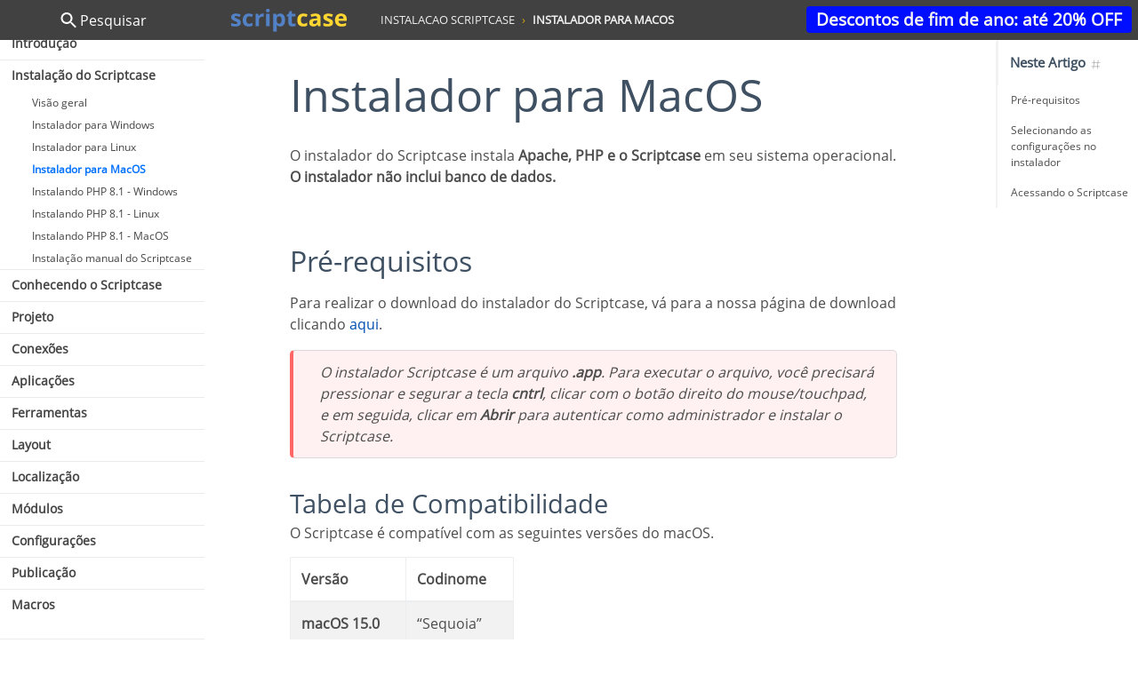

--- FILE ---
content_type: text/html
request_url: https://www.scriptcase.com.br/docs/pt_br/v9/manual/02-instalacao-scriptcase/04-mac/
body_size: 35292
content:

<!DOCTYPE html>
<html>
<head>
	<meta property="og:locale" content="pt_BR">
	<meta property="og:title" content="Instalador para MacOS - Scriptcase Low-Code Documentation">
	<meta property="og:description" content="Documentação oficial do Scriptcase com guias completos sobre recursos, aplicações PHP e uso da plataforma low-code para desenvolvimento web.">
	<meta property="og:site_name" content="Scritpcase">
	<meta property="og:image" content="https://www.scriptcase.com.br/lib/img/scriptcase-banner.jpg">
	<meta property="og:image:type" content="image/jpeg">
	<meta property="og:image:width" content="800">
	<meta property="og:image:height" content="600">
	<meta name="author" content="Scriptcase - www.scriptcase.com.br">
	<meta name="copyright" content="Scriptcase, Desenvolvimento de aplicações web de forma rápida e colaborativa - www.scriptcase.com.br">
	<meta charset="utf-8">
	<meta http-equiv="X-UA-Compatible" content="IE=edge">
	<meta name="viewport" content="width=device-width, initial-scale=1">
	<title>
		Instalador para MacOS - Scriptcase Low-Code Documentation
	</title>
		<meta name="description" content="Veja como instalar o Scriptcase no macOS e configurar o ambiente PHP para criar aplicações web com a plataforma low-code.">
	<script src="../../../assets/javascript/modernizr-2.8.3-respond-1.4.2.min.js"></script>
	<link rel="stylesheet" href="../../../assets/stylesheet/css/main.css?id=1" type="text/css">
	<link rel="canonical" href="https://www.scriptcase.com.br/docs/pt_br/v9/manual/02-instalacao-scriptcase/04-mac/">
	<link rel="alternate" type="application/rss+xml" title="Documentação Scriptcase Low-Code" href="/feed.xml">
	<script>
		(function(w,d,s,l,i){w[l]=w[l]||[];w[l].push({'gtm.start':
			new Date().getTime(),event:'gtm.js'});var f=d.getElementsByTagName(s)[0],
			j=d.createElement(s),dl=l!='dataLayer'?'&l='+l:'';j.async=true;j.src=
			'https://www.googletagmanager.com/gtm.js?id='+i+dl;f.parentNode.insertBefore(j,f);
		})(window,document,'script','dataLayer','GTM-WKJK654');	
	</script>
	<script async src="https://www.googletagmanager.com/gtag/js?id=G-XJDY8EPM42"></script>
	<script>
		window.dataLayer = window.dataLayer || [];
		function gtag(){dataLayer.push(arguments);}
		gtag('js', new Date());
		gtag('config', 'G-XJDY8EPM42');
	</script>
</head>
<body id="page" data-spy="scroll" data-target="#subnav" data-offset="75">
  <noscript><iframe src="https://www.googletagmanager.com/ns.html?id=GTM-PHMCC38" height="0" width="0"
      style="display: none; visibility: hidden"></iframe></noscript>
      <div class="toolbar-buttons">
        <a href="https://www.scriptcase.com.br/comprar/" class="btn feedback" target="_blank">Descontos de fim de ano: até 20% OFF</a>
     </div>
  <a class="scrolltop" href="javascript:;" title="Back to top">
    <svg xmlns:xlink="http://www.w3.org/1999/xlink" xmlns="http://www.w3.org/2000/svg" class="bi" fill="#F1F1F1"
      width="30" height="30">
      <defs>
        <symbol fill="#F1F1F1" class="bi bi-chevron-up" viewBox="0 0 16 16" id="chevron-up"
          xmlns="http://www.w3.org/2000/svg">
         <path fill-rule="evenodd"
            d="M7.646 4.646a.5.5 0 01.708 0l6 6a.5.5 0 01-.708.708L8 5.707l-5.646 5.647a.5.5 0 01-.708-.708l6-6z">
          </path>
        </symbol>
      </defs>
      <g fill="#445567">
       <path fill-rule="evenodd"
          d="M7.646 4.646a.5.5 0 01.708 0l6 6a.5.5 0 01-.708.708L8 5.707l-5.646 5.647a.5.5 0 01-.708-.708l6-6z"></path>
      </g>
    </svg>
  </a>
 <div class="page">
   <aside class="sidebar">
	<nav class="nav-search">
	    <a href="#" id="search-button">
	        <span class="search-hint">
	            <img src="//cdn2.scriptcase.com.br/samples/img/icons/search.svg">
	            Pesquisar
	        </span>
	        <span class="back-hint">
	            <img src="//cdn2.scriptcase.com.br/samples/img/icons/back.svg">
	            Voltar
	        </span>
	    </a>
	    <form id="form-search" action="#" onsubmit="event.preventDefault();">
	       <div class="search-field">
	            <input type="search" placeholder="Pesquisar exemplos por título, descrição ou tags...">
	            <span class="search-clear"><svg fill="#3F5AF1" xmlns="http://www.w3.org/2000/svg" width="24" height="24" viewBox="0 0 24 24"><path d="M19 6.41L17.59 5 12 10.59 6.41 5 5 6.41 10.59 12 5 17.59 6.41 19 12 13.41 17.59 19 19 17.59 13.41 12z"></path><path d="M0 0h24v24H0z" fill="none"></path></svg></span>
	       </div>
	       <div class="search-content">
	           <h4 class="search-value"></h4>
	           <div class="search-results">
	           </div>
	       </div>
	    </form>
	</nav>
	<nav class="nav">
<ul>
<li class='has-submenu ' ><a href='#'>Introdução</a>
<ul>
<li  ><a href='../../../manual/01-introducao/01-visao-geral' data-search='0101' data-path='Introdução > Visão geral'>Visão geral</a></li>
<li  ><a href='../../../manual/01-introducao/02-acessando-scriptcase' data-search='0102' data-path='Introdução > Acessando o Scriptcase'>Acessando o Scriptcase</a></li>
</ul>
</li>
<li class='has-submenu  open ' ><a href='#'>Instalação do Scriptcase</a>
<ul>
<li  ><a href='../../../manual/02-instalacao-scriptcase/01-visao-geral' data-search='0201' data-path='Instalação do Scriptcase > Visão geral'>Visão geral</a></li>
<li  ><a href='../../../manual/02-instalacao-scriptcase/02-windows' data-search='0202' data-path='Instalação do Scriptcase > Instalador para Windows'>Instalador para Windows</a></li>
<li  ><a href='../../../manual/02-instalacao-scriptcase/03-linux' data-search='0203' data-path='Instalação do Scriptcase > Instalador para Linux'>Instalador para Linux</a></li>
<li  class="active"  ><a href='../../../manual/02-instalacao-scriptcase/04-mac' data-search='0204' data-path='Instalação do Scriptcase > Instalador para MacOS'>Instalador para MacOS</a></li>
<li  ><a href='../../../manual/02-instalacao-scriptcase/05-windows_php' data-search='0205' data-path='Instalação do Scriptcase > Instalando PHP 8.1 - Windows'>Instalando PHP 8.1 - Windows</a></li>
<li  ><a href='../../../manual/02-instalacao-scriptcase/06-linux_php' data-search='0206' data-path='Instalação do Scriptcase > Instalando PHP 8.1 - Linux'>Instalando PHP 8.1 - Linux</a></li>
<li  ><a href='../../../manual/02-instalacao-scriptcase/07-mac_php' data-search='0207' data-path='Instalação do Scriptcase > Instalando PHP 8.1 - MacOS'>Instalando PHP 8.1 - MacOS</a></li>
<li  ><a href='../../../manual/02-instalacao-scriptcase/08-manual_sc' data-search='0208' data-path='Instalação do Scriptcase > Instalação manual do Scriptcase'>Instalação manual do Scriptcase</a></li>
</ul>
</li>
<li class='has-submenu ' ><a href='#'>Conhecendo o Scriptcase</a>
<ul>
<li  ><a href='../../../manual/03-conhecendo-scriptcase/01-visao-geral' data-search='0301' data-path='Conhecendo o Scriptcase > Visão geral'>Visão geral</a></li>
<li  ><a href='../../../manual/03-conhecendo-scriptcase/02-menu-principal' data-search='0302' data-path='Conhecendo o Scriptcase > Menu Principal'>Menu Principal</a></li>
<li  ><a href='../../../manual/03-conhecendo-scriptcase/03-barra-ferramentas' data-search='0303' data-path='Conhecendo o Scriptcase > Barra de Ferramentas'>Barra de Ferramentas</a></li>
<li  ><a href='../../../manual/03-conhecendo-scriptcase/04-lista-projetos' data-search='0304' data-path='Conhecendo o Scriptcase > Lista Projetos'>Lista Projetos</a></li>
<li  ><a href='../../../manual/03-conhecendo-scriptcase/05-projeto-explorer' data-search='0305' data-path='Conhecendo o Scriptcase > Projeto Explorer'>Projeto Explorer</a></li>
<li  ><a href='../../../manual/03-conhecendo-scriptcase/06-lista-aplicacoes' data-search='0306' data-path='Conhecendo o Scriptcase > Lista de Aplicações'>Lista de Aplicações</a></li>
<li  ><a href='../../../manual/03-conhecendo-scriptcase/07-barra-tarefas' data-search='0307' data-path='Conhecendo o Scriptcase > Barra de Tarefas'>Barra de Tarefas</a></li>
<li  ><a href='../../../manual/03-conhecendo-scriptcase/08-teclas-atalho' data-search='0308' data-path='Conhecendo o Scriptcase > Teclas de Atalho'>Teclas de Atalho</a></li>
<li  ><a href='../../../manual/03-conhecendo-scriptcase/09-variaveis-scriptcase' data-search='0309' data-path='Conhecendo o Scriptcase > Variáveis do Scriptcase'>Variáveis do Scriptcase</a></li>
<li  ><a href='../../../manual/03-conhecendo-scriptcase/emmet' data-search='03em' data-path='Conhecendo o Scriptcase > Atalhos do EMMET'>Atalhos do EMMET</a></li>
</ul>
</li>
<li class='has-submenu ' ><a href='#'>Projeto</a>
<ul>
<li  ><a href='../../../manual/04-projeto/01-visao-geral' data-search='0401' data-path='Projeto > Visão geral'>Visão geral</a></li>
<li  ><a href='../../../manual/04-projeto/02-novo-projeto' data-search='0402' data-path='Projeto > Criando um novo projeto'>Criando um novo projeto</a></li>
<li  ><a href='../../../manual/04-projeto/16-novo-projeto-exemplo' data-search='0402' data-path='Projeto > Novo Projeto de Exemplo'>Novo Projeto de Exemplo</a></li>
<li  ><a href='../../../manual/04-projeto/03-abrir-projeto' data-search='0403' data-path='Projeto > Abrir Projeto'>Abrir Projeto</a></li>
<li  ><a href='../../../manual/04-projeto/04-fechar-projeto' data-search='0404' data-path='Projeto > Fechar Projeto'>Fechar Projeto</a></li>
<li  ><a href='../../../manual/04-projeto/05-propriedades' data-search='0405' data-path='Projeto > Propriedades'>Propriedades</a></li>
<li  ><a href='../../../manual/04-projeto/06-valores-padrao' data-search='0406' data-path='Projeto > Valores Padrão'>Valores Padrão</a></li>
<li  ><a href='../../../manual/04-projeto/07-historico-versao' data-search='0407' data-path='Projeto > Histórico de Versão'>Histórico de Versão</a></li>
<li  ><a href='../../../manual/04-projeto/08-incremento-versao' data-search='0408' data-path='Projeto > Incremento de Versão'>Incremento de Versão</a></li>
<li  ><a href='../../../manual/04-projeto/09-codigo-fonte' data-search='0409' data-path='Projeto > Gerar Código Fonte'>Gerar Código Fonte</a></li>
<li  ><a href='../../../manual/04-projeto/10-export-prj' data-search='0410' data-path='Projeto > Exportar Projeto'>Exportar Projeto</a></li>
<li  ><a href='../../../manual/04-projeto/11-import-prj' data-search='0411' data-path='Projeto > Importar Projeto'>Importar Projeto</a></li>
<li  ><a href='../../../manual/04-projeto/12-delete' data-search='0412' data-path='Projeto > Excluir Projeto'>Excluir Projeto</a></li>
<li  ><a href='../../../manual/04-projeto/13-relatorios' data-search='0413' data-path='Projeto > Gerar Relatórios'>Gerar Relatórios</a></li>
<li  ><a href='../../../manual/04-projeto/14-exibir-diagrama' data-search='0414' data-path='Projeto > Exibir Diagrama'>Exibir Diagrama</a></li>
<li  ><a href='../../../manual/04-projeto/15-pesquisa-aplicacoes' data-search='0415' data-path='Projeto > Pesquisar em Aplicações'>Pesquisar em Aplicações</a></li>
</ul>
</li>
<li class='has-submenu ' ><a href='#'>Conexões</a>
<ul>
<li  ><a href='../../../manual/05-conexoes-scriptcase/01-visao-geral-db' data-search='0501' data-path='Conexões > Visão geral'>Visão geral</a></li>
<li class='has-submenu ' ><a href='#'>Access</a>
<ul>
<li  ><a href='../../../manual/05-conexoes-scriptcase/02-access/01-visao-geral' >Visão geral</a></li>
<li class='has-submenu ' ><a href='#'>Windows</a>
<ul>
<li  ><a href='../../../manual/05-conexoes-scriptcase/02-access/02-windows/01-access-odbc' data-search='05020201' data-path='Conexões > Access > Windows > MS Access ODBC'>MS Access ODBC</a></li>
<li  ><a href='../../../manual/05-conexoes-scriptcase/02-access/02-windows/02-access-ado' data-search='05020202' data-path='Conexões > Access > Windows > MS Access ADO'>MS Access ADO</a></li>
</ul>
</li>
</ul>
</li>
<li class='has-submenu ' ><a href='#'>DB2</a>
<ul>
<li  ><a href='../../../manual/05-conexoes-scriptcase/03-db2/01-visao-geral' >Visão geral</a></li>
<li class='has-submenu ' ><a href='#'>Windows</a>
<ul>
<li  ><a href='../../../manual/05-conexoes-scriptcase/03-db2/02-windows/03-db2' data-search='05030203' data-path='Conexões > DB2 > Windows > DB2'>DB2</a></li>
<li  ><a href='../../../manual/05-conexoes-scriptcase/03-db2/02-windows/04-db2_native_odbc' data-search='05030204' data-path='Conexões > DB2 > Windows > DB2 ODBC Nativo'>DB2 ODBC Nativo</a></li>
</ul>
</li>
<li class='has-submenu ' ><a href='#'>Linux</a>
<ul>
<li  ><a href='../../../manual/05-conexoes-scriptcase/03-db2/03-linux/03-db2' data-search='05030303' data-path='Conexões > DB2 > Linux > DB2'>DB2</a></li>
<li  ><a href='../../../manual/05-conexoes-scriptcase/03-db2/03-linux/04-db2_native_odbc' data-search='05030304' data-path='Conexões > DB2 > Linux > DB2 ODBC Nativo'>DB2 ODBC Nativo</a></li>
</ul>
</li>
<li class='has-submenu  open ' ><a href='#'>macOS</a>
<ul>
<li  ><a href='../../../manual/05-conexoes-scriptcase/03-db2/04-mac/03-db2' data-search='05030403' data-path='Conexões > DB2 > macOS > DB2'>DB2</a></li>
<li  ><a href='../../../manual/05-conexoes-scriptcase/03-db2/04-mac/04-db2_native_odbc' data-search='05030404' data-path='Conexões > DB2 > macOS > DB2 ODBC Nativo'>DB2 ODBC Nativo</a></li>
</ul>
</li>
</ul>
</li>
<li class='has-submenu ' ><a href='#'>Firebird</a>
<ul>
<li  ><a href='../../../manual/05-conexoes-scriptcase/04-firebird/01-visao-geral' >Visão geral</a></li>
<li class='has-submenu ' ><a href='#'>Windows</a>
<ul>
<li  ><a href='../../../manual/05-conexoes-scriptcase/04-firebird/02-windows/01-firebird-pdo' data-search='05040201' data-path='Conexões > Firebird > Windows > Firebird PDO'>Firebird PDO</a></li>
</ul>
</li>
<li class='has-submenu ' ><a href='#'>Linux</a>
<ul>
<li  ><a href='../../../manual/05-conexoes-scriptcase/04-firebird/03-linux/01-firebird-pdo' data-search='05040301' data-path='Conexões > Firebird > Linux > Firebird PDO'>Firebird PDO</a></li>
</ul>
</li>
<li class='has-submenu  open ' ><a href='#'>macOS</a>
<ul>
<li  ><a href='../../../manual/05-conexoes-scriptcase/04-firebird/04-mac/01-firebird-pdo' data-search='05040401' data-path='Conexões > Firebird > macOS > Firebird PDO'>Firebird PDO</a></li>
</ul>
</li>
</ul>
</li>
<li class='has-submenu ' ><a href='#'>Informix</a>
<ul>
<li  ><a href='../../../manual/05-conexoes-scriptcase/05-informix/01-visao-geral' >Visão geral</a></li>
<li  ><a href='../../../manual/05-conexoes-scriptcase/05-informix/02-informix-windows' data-search='050502' data-path='Conexões > Informix > Informix PDO Windows'> Informix PDO Windows</a></li>
<li  ><a href='../../../manual/05-conexoes-scriptcase/05-informix/03-informix-linux' data-search='050503' data-path='Conexões > Informix > Informix PDO Linux'> Informix PDO Linux</a></li>
<li  ><a href='../../../manual/05-conexoes-scriptcase/05-informix/04-informix-mac' data-search='050504' data-path='Conexões > Informix > Informix PDO MacOS'> Informix PDO MacOS</a></li>
</ul>
</li>
<li class='has-submenu ' ><a href='#'>Interbase</a>
<ul>
<li  ><a href='../../../manual/05-conexoes-scriptcase/06-interbase/01-visao-geral' >Visão geral</a></li>
<li class='has-submenu ' ><a href='#'>Windows</a>
<ul>
<li  ><a href='../../../manual/05-conexoes-scriptcase/06-interbase/02-windows/01-interbase-with-firebird-pdo' data-search='05060201' data-path='Conexões > Interbase > Windows > Conexão com Interbase'>Conexão com Interbase</a></li>
</ul>
</li>
<li class='has-submenu ' ><a href='#'>Linux</a>
<ul>
<li  ><a href='../../../manual/05-conexoes-scriptcase/06-interbase/03-linux/01-interbase-with-firebird-pdo' data-search='05060301' data-path='Conexões > Interbase > Linux > Conexão com Interbase'>Conexão com Interbase</a></li>
</ul>
</li>
<li class='has-submenu  open ' ><a href='#'>macOS</a>
<ul>
<li  ><a href='../../../manual/05-conexoes-scriptcase/06-interbase/04-mac/01-interbase-with-firebird-pdo' data-search='05060401' data-path='Conexões > Interbase > macOS > Conexão com Interbase'>Conexão com Interbase</a></li>
</ul>
</li>
</ul>
</li>
<li class='has-submenu ' ><a href='#'>MySQL</a>
<ul>
<li  ><a href='../../../manual/05-conexoes-scriptcase/07-mysql/01-visao-geral' >Visão geral</a></li>
<li class='has-submenu ' ><a href='#'>Windows</a>
<ul>
<li  ><a href='../../../manual/05-conexoes-scriptcase/07-mysql/02-windows/01-mysql-pdo' data-search='05070201' data-path='Conexões > MySQL > Windows > Conexão com MySQL PDO'>Conexão com MySQL PDO</a></li>
<li  ><a href='../../../manual/05-conexoes-scriptcase/07-mysql/02-windows/02-mysqli' data-search='05070202' data-path='Conexões > MySQL > Windows > Conexão com MySQLi'>Conexão com MySQLi</a></li>
</ul>
</li>
<li class='has-submenu ' ><a href='#'>Linux</a>
<ul>
<li  ><a href='../../../manual/05-conexoes-scriptcase/07-mysql/03-linux/01-mysql-pdo' data-search='05070301' data-path='Conexões > MySQL > Linux > Conexão com MySQL PDO'>Conexão com MySQL PDO</a></li>
<li  ><a href='../../../manual/05-conexoes-scriptcase/07-mysql/03-linux/02-mysqli' data-search='05070302' data-path='Conexões > MySQL > Linux > Conexão com MySQLi'>Conexão com MySQLi</a></li>
</ul>
</li>
<li class='has-submenu  open ' ><a href='#'>macOS</a>
<ul>
<li  ><a href='../../../manual/05-conexoes-scriptcase/07-mysql/04-mac/01-mysql-pdo' data-search='05070401' data-path='Conexões > MySQL > macOS > Conexão com MySQL PDO'>Conexão com MySQL PDO</a></li>
<li  ><a href='../../../manual/05-conexoes-scriptcase/07-mysql/04-mac/02-mysqli' data-search='05070402' data-path='Conexões > MySQL > macOS > Conexão com MySQLi'>Conexão com MySQLi</a></li>
</ul>
</li>
</ul>
</li>
<li class='has-submenu ' ><a href='#'>Oracle</a>
<ul>
<li  ><a href='../../../manual/05-conexoes-scriptcase/08-oracle/01-visao-geral' >Visão geral</a></li>
<li class='has-submenu ' ><a href='#'>Windows</a>
<ul>
<li class='has-submenu '><a href='#'>Instalação Automática</a>
<ul>
<li  ><a href='../../../manual/05-conexoes-scriptcase/08-oracle/02-windows/01-instalacao-automatica-win/01-oracle-pdo' data-search='0508020101' data-path='Conexões > Oracle > Windows > Instalação Automática > Conexão com Oracle PDO'>Conexão com Oracle PDO</a></li>
<li  ><a href='../../../manual/05-conexoes-scriptcase/08-oracle/02-windows/01-instalacao-automatica-win/02-oracle-8-acima' data-search='0508020102' data-path='Conexões > Oracle > Windows > Instalação Automática > Conexão com Oracle 8.0.5 ou Acima'>Conexão com Oracle 8.0.5 ou Acima</a></li>
<li  ><a href='../../../manual/05-conexoes-scriptcase/08-oracle/02-windows/01-instalacao-automatica-win/03-oracle-odbc' data-search='0508020103' data-path='Conexões > Oracle > Windows > Instalação Automática > Conexão com Oracle ODBC'>Conexão com Oracle ODBC</a></li>
<li  ><a href='../../../manual/05-conexoes-scriptcase/08-oracle/02-windows/01-instalacao-automatica-win/04-oracle-8' data-search='0508020104' data-path='Conexões > Oracle > Windows > Instalação Automática > Conexão com Oracle 8'>Conexão com Oracle 8</a></li>
</ul>
</li>
<li class='has-submenu '><a href='#'>Instalação Manual</a>
<ul>
<li  ><a href='../../../manual/05-conexoes-scriptcase/08-oracle/02-windows/02-instalacao-manual-win/01-oracle-pdo' data-search='0508020201' data-path='Conexões > Oracle > Windows > Instalação Manual > Conexão com Oracle PDO'>Conexão com Oracle PDO</a></li>
<li  ><a href='../../../manual/05-conexoes-scriptcase/08-oracle/02-windows/02-instalacao-manual-win/02-oracle-8-acima' data-search='0508020202' data-path='Conexões > Oracle > Windows > Instalação Manual > Conexão com Oracle 8.0.5 ou Acima'>Conexão com Oracle 8.0.5 ou Acima</a></li>
<li  ><a href='../../../manual/05-conexoes-scriptcase/08-oracle/02-windows/02-instalacao-manual-win/03-oracle-odbc' data-search='0508020203' data-path='Conexões > Oracle > Windows > Instalação Manual > Conexão com Oracle ODBC'>Conexão com Oracle ODBC</a></li>
<li  ><a href='../../../manual/05-conexoes-scriptcase/08-oracle/02-windows/02-instalacao-manual-win/04-oracle-8' data-search='0508020204' data-path='Conexões > Oracle > Windows > Instalação Manual > Conexão com Oracle 8'>Conexão com Oracle 8</a></li>
</ul>
</li>
</ul>
</li>
<li class='has-submenu ' ><a href='#'>Linux</a>
<ul>
<li class='has-submenu '><a href='#'>Instalação Automática</a>
<ul>
<li  ><a href='../../../manual/05-conexoes-scriptcase/08-oracle/03-linux/01-instalacao-automatica-lin/01-oracle-pdo' data-search='0508030101' data-path='Conexões > Oracle > Linux > Instalação Automática > Habilitando Oracle PDO'>Habilitando Oracle PDO</a></li>
<li  ><a href='../../../manual/05-conexoes-scriptcase/08-oracle/03-linux/01-instalacao-automatica-lin/02-oracle-8-acima' data-search='0508030102' data-path='Conexões > Oracle > Linux > Instalação Automática > Habilitando Oracle 8.0.5 ou Acima'>Habilitando Oracle 8.0.5 ou Acima</a></li>
<li  ><a href='../../../manual/05-conexoes-scriptcase/08-oracle/03-linux/01-instalacao-automatica-lin/03-oracle-odbc' data-search='0508030103' data-path='Conexões > Oracle > Linux > Instalação Automática > Conexão com Oracle ODBC'>Conexão com Oracle ODBC</a></li>
<li  ><a href='../../../manual/05-conexoes-scriptcase/08-oracle/03-linux/01-instalacao-automatica-lin/04-oracle-8' data-search='0508030104' data-path='Conexões > Oracle > Linux > Instalação Automática > Habilitando Oracle 8'>Habilitando Oracle 8</a></li>
</ul>
</li>
<li class='has-submenu '><a href='#'>Instalação Manual</a>
<ul>
<li  ><a href='../../../manual/05-conexoes-scriptcase/08-oracle/03-linux/02-instalacao-manual-lin/01-oracle-pdo' data-search='0508030201' data-path='Conexões > Oracle > Linux > Instalação Manual > Conexão com Oracle PDO'>Conexão com Oracle PDO</a></li>
<li  ><a href='../../../manual/05-conexoes-scriptcase/08-oracle/03-linux/02-instalacao-manual-lin/02-oracle-8-acima' data-search='0508030202' data-path='Conexões > Oracle > Linux > Instalação Manual > Conexão com Oracle 8.0.5 ou Acima'>Conexão com Oracle 8.0.5 ou Acima</a></li>
<li  ><a href='../../../manual/05-conexoes-scriptcase/08-oracle/03-linux/02-instalacao-manual-lin/03-oracle-odbc' data-search='0508030203' data-path='Conexões > Oracle > Linux > Instalação Manual > Conexão com Oracle ODBC'>Conexão com Oracle ODBC</a></li>
<li  ><a href='../../../manual/05-conexoes-scriptcase/08-oracle/03-linux/02-instalacao-manual-lin/04-oracle-8' data-search='0508030204' data-path='Conexões > Oracle > Linux > Instalação Manual > Conexão com Oracle 8'>Conexão com Oracle 8</a></li>
</ul>
</li>
</ul>
</li>
<li class='has-submenu  open ' ><a href='#'>macOS</a>
<ul>
<li class='has-submenu '><a href='#'>Instalação Automática</a>
<ul>
<li  ><a href='../../../manual/05-conexoes-scriptcase/08-oracle/04-mac/01-instalacao-automatica-mac/01-oracle-pdo' data-search='0508040101' data-path='Conexões > Oracle > macOS > Instalação Automática > Conexão com Oracle PDO'>Conexão com Oracle PDO</a></li>
<li  ><a href='../../../manual/05-conexoes-scriptcase/08-oracle/04-mac/01-instalacao-automatica-mac/02-oracle-8-acima' data-search='0508040102' data-path='Conexões > Oracle > macOS > Instalação Automática > Conexão com Oracle 8.0.5 ou Acima'>Conexão com Oracle 8.0.5 ou Acima</a></li>
<li  ><a href='../../../manual/05-conexoes-scriptcase/08-oracle/04-mac/01-instalacao-automatica-mac/03-oracle-odbc' data-search='0508040103' data-path='Conexões > Oracle > macOS > Instalação Automática > Conexão com Oracle ODBC'>Conexão com Oracle ODBC</a></li>
<li  ><a href='../../../manual/05-conexoes-scriptcase/08-oracle/04-mac/01-instalacao-automatica-mac/04-oracle-8' data-search='0508040104' data-path='Conexões > Oracle > macOS > Instalação Automática > Conexão com Oracle 8'>Conexão com Oracle 8</a></li>
</ul>
</li>
<li class='has-submenu '><a href='#'>Instalação Manual</a>
<ul>
<li  ><a href='../../../manual/05-conexoes-scriptcase/08-oracle/04-mac/02-instalacao-manual-mac/01-oracle-pdo' data-search='0508040201' data-path='Conexões > Oracle > macOS > Instalação Manual > Conexão com Oracle PDO'>Conexão com Oracle PDO</a></li>
<li  ><a href='../../../manual/05-conexoes-scriptcase/08-oracle/04-mac/02-instalacao-manual-mac/02-oracle-8-acima' data-search='0508040202' data-path='Conexões > Oracle > macOS > Instalação Manual > Conexão com Oracle 8.0.5 ou Acima'>Conexão com Oracle 8.0.5 ou Acima</a></li>
<li  ><a href='../../../manual/05-conexoes-scriptcase/08-oracle/04-mac/02-instalacao-manual-mac/03-oracle-odbc' data-search='0508040203' data-path='Conexões > Oracle > macOS > Instalação Manual > Conexão com Oracle ODBC'>Conexão com Oracle ODBC</a></li>
<li  ><a href='../../../manual/05-conexoes-scriptcase/08-oracle/04-mac/02-instalacao-manual-mac/04-oracle-8' data-search='0508040204' data-path='Conexões > Oracle > macOS > Instalação Manual > Conexão com Oracle 8'>Conexão com Oracle 8</a></li>
</ul>
</li>
</ul>
</li>
</ul>
</li>
<li class='has-submenu ' ><a href='#'>PostgreSQL</a>
<ul>
<li  ><a href='../../../manual/05-conexoes-scriptcase/09-pgsql/01-visao-geral' >Visão geral</a></li>
<li class='has-submenu ' ><a href='#'>Windows</a>
<ul>
<li  ><a href='../../../manual/05-conexoes-scriptcase/09-pgsql/02-windows/01-postgres-pdo' data-search='05090201' data-path='Conexões > PostgreSQL > Windows > Conexão com PostgreSQL PDO'>Conexão com PostgreSQL PDO</a></li>
<li  ><a href='../../../manual/05-conexoes-scriptcase/09-pgsql/02-windows/02-postgres-7' data-search='05090202' data-path='Conexões > PostgreSQL > Windows > Conexão com PostgreSQL 7 ou Acima'>Conexão com PostgreSQL 7 ou Acima</a></li>
<li  ><a href='../../../manual/05-conexoes-scriptcase/09-pgsql/02-windows/03-postgres-64' data-search='05090203' data-path='Conexões > PostgreSQL > Windows > Conexão com PostgreSQL 6.4 ou Acima'>Conexão com PostgreSQL 6.4 ou Acima</a></li>
<li  ><a href='../../../manual/05-conexoes-scriptcase/09-pgsql/02-windows/04-postgres-63' data-search='05090204' data-path='Conexões > PostgreSQL > Windows > Conexão com PostgreSQL 6.3 ou Abaixo'>Conexão com PostgreSQL 6.3 ou Abaixo</a></li>
</ul>
</li>
<li class='has-submenu ' ><a href='#'>Linux</a>
<ul>
<li  ><a href='../../../manual/05-conexoes-scriptcase/09-pgsql/03-linux/01-postgres-pdo' data-search='05090301' data-path='Conexões > PostgreSQL > Linux > Conexão com PostgreSQL PDO'>Conexão com PostgreSQL PDO</a></li>
<li  ><a href='../../../manual/05-conexoes-scriptcase/09-pgsql/03-linux/02-postgres-7' data-search='05090302' data-path='Conexões > PostgreSQL > Linux > Conexão com PostgreSQL 7 ou Acima'>Conexão com PostgreSQL 7 ou Acima</a></li>
<li  ><a href='../../../manual/05-conexoes-scriptcase/09-pgsql/03-linux/03-postgres-64' data-search='05090303' data-path='Conexões > PostgreSQL > Linux > Conexão com PostgreSQL 6.4 ou Acima'>Conexão com PostgreSQL 6.4 ou Acima</a></li>
<li  ><a href='../../../manual/05-conexoes-scriptcase/09-pgsql/03-linux/04-postgres-63' data-search='05090304' data-path='Conexões > PostgreSQL > Linux > Conexão com PostgreSQL 6.3 ou Abaixo'>Conexão com PostgreSQL 6.3 ou Abaixo</a></li>
</ul>
</li>
<li class='has-submenu  open ' ><a href='#'>macOS</a>
<ul>
<li  ><a href='../../../manual/05-conexoes-scriptcase/09-pgsql/04-mac/01-postgres-pdo' data-search='05090401' data-path='Conexões > PostgreSQL > macOS > Conexão com PostgreSQL PDO'>Conexão com PostgreSQL PDO</a></li>
<li  ><a href='../../../manual/05-conexoes-scriptcase/09-pgsql/04-mac/02-postgres-7' data-search='05090402' data-path='Conexões > PostgreSQL > macOS > Conexão com PostgreSQL 7 ou Acima'>Conexão com PostgreSQL 7 ou Acima</a></li>
<li  ><a href='../../../manual/05-conexoes-scriptcase/09-pgsql/04-mac/03-postgres-64' data-search='05090403' data-path='Conexões > PostgreSQL > macOS > Conexão com PostgreSQL 6.4 ou Acima'>Conexão com PostgreSQL 6.4 ou Acima</a></li>
<li  ><a href='../../../manual/05-conexoes-scriptcase/09-pgsql/04-mac/04-postgres-63' data-search='05090404' data-path='Conexões > PostgreSQL > macOS > Conexão com PostgreSQL 6.3 ou Abaixo'>Conexão com PostgreSQL 6.3 ou Abaixo</a></li>
</ul>
</li>
</ul>
</li>
<li class='has-submenu ' ><a href='#'>MSSQL Server</a>
<ul>
<li  ><a href='../../../manual/05-conexoes-scriptcase/10-mssql/01-visao-geral' >Visão geral</a></li>
<li class='has-submenu ' ><a href='#'>Windows</a>
<ul>
<li  ><a href='../../../manual/05-conexoes-scriptcase/10-mssql/02-windows/01-mssql-native-srv' data-search='05100201' data-path='Conexões > MSSQL Server > Windows > Conexão com MSSQL Server NATIVE SRV'>Conexão com MSSQL Server NATIVE SRV</a></li>
<li  ><a href='../../../manual/05-conexoes-scriptcase/10-mssql/02-windows/02-mssql-native-srv-pdo' data-search='05100202' data-path='Conexões > MSSQL Server > Windows > Conexão com MSSQL Server NATIVE SRV PDO'>Conexão com MSSQL Server NATIVE SRV PDO</a></li>
<li  ><a href='../../../manual/05-conexoes-scriptcase/10-mssql/02-windows/03-mssql-odbc' data-search='05100203' data-path='Conexões > MSSQL Server > Windows > Conexão com MSSQL Server ODBC'>Conexão com MSSQL Server ODBC</a></li>
</ul>
</li>
<li class='has-submenu ' ><a href='#'>Linux</a>
<ul>
<li  ><a href='../../../manual/05-conexoes-scriptcase/10-mssql/03-linux/01-sqlserver-pdodblib' data-search='05100301' data-path='Conexões > MSSQL Server > Linux > Conexão com PDO DBLIB'>Conexão com PDO DBLIB</a></li>
<li  ><a href='../../../manual/05-conexoes-scriptcase/10-mssql/03-linux/02-pdo_sqlserver' data-search='05100302' data-path='Conexões > MSSQL Server > Linux > Conexão com NATIVE SRV PDO'>Conexão com NATIVE SRV PDO</a></li>
<li  ><a href='../../../manual/05-conexoes-scriptcase/10-mssql/03-linux/03-sqlserver_native_srv' data-search='05100303' data-path='Conexões > MSSQL Server > Linux > Conexão com NATIVE SRV'>Conexão com NATIVE SRV</a></li>
</ul>
</li>
<li class='has-submenu  open ' ><a href='#'>macOS</a>
<ul>
<li  ><a href='../../../manual/05-conexoes-scriptcase/10-mssql/04-mac/01-sqlserver-dblib' data-search='05100401' data-path='Conexões > MSSQL Server > macOS > Conexão com PDO DBLIB'>Conexão com PDO DBLIB</a></li>
</ul>
</li>
</ul>
</li>
<li class='has-submenu ' ><a href='#'>SQLite</a>
<ul>
<li  ><a href='../../../manual/05-conexoes-scriptcase/11-sqlite/01-visao-geral' >Visão geral</a></li>
<li  ><a href='../../../manual/05-conexoes-scriptcase/11-sqlite/02-sqlite-windows' data-search='051102' data-path='Conexões > SQLite > Windows'> Windows</a></li>
<li  ><a href='../../../manual/05-conexoes-scriptcase/11-sqlite/03-sqlite-linux' data-search='051103' data-path='Conexões > SQLite > Linux'> Linux</a></li>
<li  ><a href='../../../manual/05-conexoes-scriptcase/11-sqlite/04-sqlite-mac' data-search='051104' data-path='Conexões > SQLite > Mac OS'> Mac OS</a></li>
</ul>
</li>
<li class='has-submenu ' ><a href='#'>SyBase</a>
<ul>
<li  ><a href='../../../manual/05-conexoes-scriptcase/12-sybase/01-visao-geral' >Visão geral</a></li>
<li class='has-submenu ' ><a href='#'>Windows</a>
<ul>
<li  ><a href='../../../manual/05-conexoes-scriptcase/12-sybase/02-windows/01-sybase-dblib' data-search='05120201' data-path='Conexões > SyBase > Windows > Conexão com Sybase PDO DBLIB'>Conexão com Sybase PDO DBLIB</a></li>
<li  ><a href='../../../manual/05-conexoes-scriptcase/12-sybase/02-windows/02-sybase-odbc' data-search='05120202' data-path='Conexões > SyBase > Windows > Conexão com Sybase PDO ODBC'>Conexão com Sybase PDO ODBC</a></li>
<li  ><a href='../../../manual/05-conexoes-scriptcase/12-sybase/02-windows/03-sybase' data-search='05120203' data-path='Conexões > SyBase > Windows > Conexão com Sybase'>Conexão com Sybase</a></li>
</ul>
</li>
<li class='has-submenu ' ><a href='#'>Linux</a>
<ul>
<li  ><a href='../../../manual/05-conexoes-scriptcase/12-sybase/03-linux/01-sybase-dblib' data-search='05120301' data-path='Conexões > SyBase > Linux > Conexão com Sybase PDO DBLIB'>Conexão com Sybase PDO DBLIB</a></li>
<li  ><a href='../../../manual/05-conexoes-scriptcase/12-sybase/03-linux/02-sybase-odbc' data-search='05120302' data-path='Conexões > SyBase > Linux > Conexão com Sybase PDO ODBC'>Conexão com Sybase PDO ODBC</a></li>
<li  ><a href='../../../manual/05-conexoes-scriptcase/12-sybase/03-linux/03-sybase' data-search='05120303' data-path='Conexões > SyBase > Linux > Conexão com Sybase'>Conexão com Sybase</a></li>
</ul>
</li>
<li class='has-submenu  open ' ><a href='#'>macOS</a>
<ul>
<li  ><a href='../../../manual/05-conexoes-scriptcase/12-sybase/04-mac/01-sybase-dblib' data-search='05120401' data-path='Conexões > SyBase > macOS > Conexão com Sybase PDO DBLIB'>Conexão com Sybase PDO DBLIB</a></li>
<li  ><a href='../../../manual/05-conexoes-scriptcase/12-sybase/04-mac/02-sybase-odbc' data-search='05120402' data-path='Conexões > SyBase > macOS > Conexão com Sybase PDO ODBC'>Conexão com Sybase PDO ODBC</a></li>
<li  ><a href='../../../manual/05-conexoes-scriptcase/12-sybase/04-mac/03-sybase' data-search='05120403' data-path='Conexões > SyBase > macOS > Conexão com Sybase'>Conexão com Sybase</a></li>
</ul>
</li>
</ul>
</li>
<li class='has-submenu ' ><a href='#'>ODBC Generico</a>
<ul>
<li  ><a href='../../../manual/05-conexoes-scriptcase/13-odbc/01-visao-geral' >Visão geral</a></li>
<li  ><a href='../../../manual/05-conexoes-scriptcase/13-odbc/02-odbc-windows' data-search='051302' data-path='Conexões > ODBC Generico > Windows'> Windows</a></li>
<li  ><a href='../../../manual/05-conexoes-scriptcase/13-odbc/03-odbc-linux' data-search='051303' data-path='Conexões > ODBC Generico > Linux'> Linux</a></li>
<li  ><a href='../../../manual/05-conexoes-scriptcase/13-odbc/04-odbc-mac' data-search='051304' data-path='Conexões > ODBC Generico > Mac OS X'> Mac OS X</a></li>
</ul>
</li>
<li class='has-submenu ' ><a href='#'>Progress</a>
<ul>
<li  ><a href='../../../manual/05-conexoes-scriptcase/14-progress/01-visao-geral' >Visão geral</a></li>
<li  ><a href='../../../manual/05-conexoes-scriptcase/14-progress/02-progress-windows' data-search='051402' data-path='Conexões > Progress > Windows'> Windows</a></li>
</ul>
</li>
<li class='has-submenu ' ><a href='#'>Microsoft Azure</a>
<ul>
<li  ><a href='../../../manual/05-conexoes-scriptcase/15-microsoft-azure/01-visao-geral' >Visão geral</a></li>
<li class='has-submenu ' ><a href='#'>MySQL</a>
<ul>
<li class='has-submenu '><a href='#'>Windows</a>
<ul>
<li  ><a href='../../../manual/05-conexoes-scriptcase/15-microsoft-azure/02-mysql/01-windows/01-habilitando-azure-mysqli' data-search='0515020101' data-path='Conexões > Microsoft Azure > MySQL > Windows > Habilitando Azure MySQLi'>Habilitando Azure MySQLi</a></li>
<li  ><a href='../../../manual/05-conexoes-scriptcase/15-microsoft-azure/02-mysql/01-windows/02-habilitando-azure-mysql-pdo' data-search='0515020102' data-path='Conexões > Microsoft Azure > MySQL > Windows > Habilitando Azure MySQL PDO'>Habilitando Azure MySQL PDO</a></li>
<li  ><a href='../../../manual/05-conexoes-scriptcase/15-microsoft-azure/02-mysql/01-windows/03-conexao-azure-mysql' data-search='0515020103' data-path='Conexões > Microsoft Azure > MySQL > Windows > Conexão com Azure MySQL'>Conexão com Azure MySQL</a></li>
</ul>
</li>
<li class='has-submenu '><a href='#'>Linux</a>
<ul>
<li  ><a href='../../../manual/05-conexoes-scriptcase/15-microsoft-azure/02-mysql/02-linux/01-habilitando-azure-mysqli' data-search='0515020201' data-path='Conexões > Microsoft Azure > MySQL > Linux > Habilitando Azure MySQLi'>Habilitando Azure MySQLi</a></li>
<li  ><a href='../../../manual/05-conexoes-scriptcase/15-microsoft-azure/02-mysql/02-linux/02-habilitando-azure-mysql-pdo' data-search='0515020202' data-path='Conexões > Microsoft Azure > MySQL > Linux > Habilitando Azure MySQL PDO'>Habilitando Azure MySQL PDO</a></li>
<li  ><a href='../../../manual/05-conexoes-scriptcase/15-microsoft-azure/02-mysql/02-linux/03-conexao-azure-mysql' data-search='0515020203' data-path='Conexões > Microsoft Azure > MySQL > Linux > Conexão com Azure MySQL'>Conexão com Azure MySQL</a></li>
</ul>
</li>
<li class='has-submenu '><a href='#'>macOS</a>
<ul>
<li  ><a href='../../../manual/05-conexoes-scriptcase/15-microsoft-azure/02-mysql/03-mac/01-habilitando-azure-mysqli' data-search='0515020301' data-path='Conexões > Microsoft Azure > MySQL > macOS > Habilitando Azure MySQLi'>Habilitando Azure MySQLi</a></li>
<li  ><a href='../../../manual/05-conexoes-scriptcase/15-microsoft-azure/02-mysql/03-mac/02-habilitando-azure-mysql-pdo' data-search='0515020302' data-path='Conexões > Microsoft Azure > MySQL > macOS > Habilitando Azure MySQL PDO'>Habilitando Azure MySQL PDO</a></li>
<li  ><a href='../../../manual/05-conexoes-scriptcase/15-microsoft-azure/02-mysql/03-mac/03-conexao-azure-mysql' data-search='0515020303' data-path='Conexões > Microsoft Azure > MySQL > macOS > Conexão com Azure MySQL'>Conexão com Azure MySQL</a></li>
</ul>
</li>
</ul>
</li>
<li class='has-submenu ' ><a href='#'>PostgreSQL</a>
<ul>
<li class='has-submenu '><a href='#'>Windows</a>
<ul>
<li  ><a href='../../../manual/05-conexoes-scriptcase/15-microsoft-azure/03-postgres/01-windows/01-habilitando-azure-postgres-pdo' data-search='0515030101' data-path='Conexões > Microsoft Azure > PostgreSQL > Windows > Habilitando Azure PostgreSQL PDO'>Habilitando Azure PostgreSQL PDO</a></li>
<li  ><a href='../../../manual/05-conexoes-scriptcase/15-microsoft-azure/03-postgres/01-windows/02-habilitando-azure-postgres-7' data-search='0515030102' data-path='Conexões > Microsoft Azure > PostgreSQL > Windows > Habilitando Azure PostgreSQL 7 ou Acima'>Habilitando Azure PostgreSQL 7 ou Acima</a></li>
<li  ><a href='../../../manual/05-conexoes-scriptcase/15-microsoft-azure/03-postgres/01-windows/03-habilitando-azure-postgres-64' data-search='0515030103' data-path='Conexões > Microsoft Azure > PostgreSQL > Windows > Habilitando Azure PostgreSQL 6.4 ou Acima'>Habilitando Azure PostgreSQL 6.4 ou Acima</a></li>
<li  ><a href='../../../manual/05-conexoes-scriptcase/15-microsoft-azure/03-postgres/01-windows/04-habilitando-azure-postgres-63' data-search='0515030104' data-path='Conexões > Microsoft Azure > PostgreSQL > Windows > Habilitando Azure PostgreSQL 6.3 ou abaixo'>Habilitando Azure PostgreSQL 6.3 ou abaixo</a></li>
<li  ><a href='../../../manual/05-conexoes-scriptcase/15-microsoft-azure/03-postgres/01-windows/05-conexao-azure-postgres' data-search='0515030105' data-path='Conexões > Microsoft Azure > PostgreSQL > Windows > Conexão com Azure PosgreSQL'>Conexão com Azure PosgreSQL</a></li>
</ul>
</li>
<li class='has-submenu '><a href='#'>Linux</a>
<ul>
<li  ><a href='../../../manual/05-conexoes-scriptcase/15-microsoft-azure/03-postgres/02-linux/01-habilitando-azure-postgres-pdo' data-search='0515030201' data-path='Conexões > Microsoft Azure > PostgreSQL > Linux > Habilitando Azure PostgreSQL PDO'>Habilitando Azure PostgreSQL PDO</a></li>
<li  ><a href='../../../manual/05-conexoes-scriptcase/15-microsoft-azure/03-postgres/02-linux/02-habilitando-azure-postgres-7' data-search='0515030202' data-path='Conexões > Microsoft Azure > PostgreSQL > Linux > Habilitando Azure PostgreSQL 7 ou acima'>Habilitando Azure PostgreSQL 7 ou acima</a></li>
<li  ><a href='../../../manual/05-conexoes-scriptcase/15-microsoft-azure/03-postgres/02-linux/03-habilitando-azure-postgres-64' data-search='0515030203' data-path='Conexões > Microsoft Azure > PostgreSQL > Linux > Habilitando Azure PostgreSQL 6.4 ou acima'>Habilitando Azure PostgreSQL 6.4 ou acima</a></li>
<li  ><a href='../../../manual/05-conexoes-scriptcase/15-microsoft-azure/03-postgres/02-linux/04-habilitando-azure-postgres-63' data-search='0515030204' data-path='Conexões > Microsoft Azure > PostgreSQL > Linux > Habilitando Azure PostgreSQL 6.3 ou abaixo'>Habilitando Azure PostgreSQL 6.3 ou abaixo</a></li>
<li  ><a href='../../../manual/05-conexoes-scriptcase/15-microsoft-azure/03-postgres/02-linux/05-conexao-azure-postgres' data-search='0515030205' data-path='Conexões > Microsoft Azure > PostgreSQL > Linux > Conexão com Azure PosgreSQL'>Conexão com Azure PosgreSQL</a></li>
</ul>
</li>
<li class='has-submenu '><a href='#'>macOS</a>
<ul>
<li  ><a href='../../../manual/05-conexoes-scriptcase/15-microsoft-azure/03-postgres/03-mac/01-habilitando-azure-postgres-pdo' data-search='0515030301' data-path='Conexões > Microsoft Azure > PostgreSQL > macOS > Habilitando Azure PostgreSQL PDO'>Habilitando Azure PostgreSQL PDO</a></li>
<li  ><a href='../../../manual/05-conexoes-scriptcase/15-microsoft-azure/03-postgres/03-mac/02-habilitando-azure-postgres-7' data-search='0515030302' data-path='Conexões > Microsoft Azure > PostgreSQL > macOS > Habilitando Habilitando Azure PostgreSQL 7 ou Acima'>Habilitando Habilitando Azure PostgreSQL 7 ou Acima</a></li>
<li  ><a href='../../../manual/05-conexoes-scriptcase/15-microsoft-azure/03-postgres/03-mac/03-habilitando-azure-postgres-64' data-search='0515030303' data-path='Conexões > Microsoft Azure > PostgreSQL > macOS > Habilitando Azure PostgreSQL 6.4 ou Acima'>Habilitando Azure PostgreSQL 6.4 ou Acima</a></li>
<li  ><a href='../../../manual/05-conexoes-scriptcase/15-microsoft-azure/03-postgres/03-mac/04-habilitando-azure-postgres-63' data-search='0515030304' data-path='Conexões > Microsoft Azure > PostgreSQL > macOS > Habilitando Azure PostgreSQL 6.3 ou abaixo'>Habilitando Azure PostgreSQL 6.3 ou abaixo</a></li>
<li  ><a href='../../../manual/05-conexoes-scriptcase/15-microsoft-azure/03-postgres/03-mac/05-conexao-azure-postgres' data-search='0515030305' data-path='Conexões > Microsoft Azure > PostgreSQL > macOS > Conexão com Azure PosgreSQL'>Conexão com Azure PosgreSQL</a></li>
</ul>
</li>
</ul>
</li>
<li class='has-submenu ' ><a href='#'>MSSQL Server</a>
<ul>
<li class='has-submenu '><a href='#'>Windows</a>
<ul>
<li  ><a href='../../../manual/05-conexoes-scriptcase/15-microsoft-azure/04-mssql/01-windows/01-habilitando-azure-mssql-srv' data-search='0515040101' data-path='Conexões > Microsoft Azure > MSSQL Server > Windows > Habilitando Azure MSSQL Server SRV'>Habilitando Azure MSSQL Server SRV</a></li>
<li  ><a href='../../../manual/05-conexoes-scriptcase/15-microsoft-azure/04-mssql/01-windows/02-habilitando-azure-mssql-srv-pdo' data-search='0515040102' data-path='Conexões > Microsoft Azure > MSSQL Server > Windows > Habilitando Azure MSSQL Server SRV PDO'>Habilitando Azure MSSQL Server SRV PDO</a></li>
<li  ><a href='../../../manual/05-conexoes-scriptcase/15-microsoft-azure/04-mssql/01-windows/03-habilitando-azure-mssql-odbc' data-search='0515040103' data-path='Conexões > Microsoft Azure > MSSQL Server > Windows > Habilitando Azure MSSQL Server ODBC'>Habilitando Azure MSSQL Server ODBC</a></li>
<li  ><a href='../../../manual/05-conexoes-scriptcase/15-microsoft-azure/04-mssql/01-windows/04-conexao-azure-mssql' data-search='0515040104' data-path='Conexões > Microsoft Azure > MSSQL Server > Windows > Conexão com Azure MSSQL'>Conexão com Azure MSSQL</a></li>
<li  ><a href='../../../manual/05-conexoes-scriptcase/15-microsoft-azure/04-mssql/01-windows/05-conexao-azure-mssql-odbc' data-search='0515040105' data-path='Conexões > Microsoft Azure > MSSQL Server > Windows > Conexão com Azure MSSQL ODBC'>Conexão com Azure MSSQL ODBC</a></li>
</ul>
</li>
<li class='has-submenu '><a href='#'>Linux</a>
<ul>
<li  ><a href='../../../manual/05-conexoes-scriptcase/15-microsoft-azure/04-mssql/02-linux/01-habilitando-azure-pdo-dblib' data-search='0515040201' data-path='Conexões > Microsoft Azure > MSSQL Server > Linux > Habilitando Azure PDO DBLIB'>Habilitando Azure PDO DBLIB</a></li>
<li  ><a href='../../../manual/05-conexoes-scriptcase/15-microsoft-azure/04-mssql/02-linux/02-conexao-azure-pdo-dblib' data-search='0515040202' data-path='Conexões > Microsoft Azure > MSSQL Server > Linux > Conexão com Azure PDO DBLIB'>Conexão com Azure PDO DBLIB</a></li>
</ul>
</li>
<li class='has-submenu '><a href='#'>macOS</a>
<ul>
<li  ><a href='../../../manual/05-conexoes-scriptcase/15-microsoft-azure/04-mssql/03-mac/01-habilitando-azure-pdo-dblib' data-search='0515040301' data-path='Conexões > Microsoft Azure > MSSQL Server > macOS > Habilitando Azure PDO DBLIB'>Habilitando Azure PDO DBLIB</a></li>
<li  ><a href='../../../manual/05-conexoes-scriptcase/15-microsoft-azure/04-mssql/03-mac/02-conexao-azure-pdo-dblib' data-search='0515040302' data-path='Conexões > Microsoft Azure > MSSQL Server > macOS > Conexão com Azure PDO DBLIB'>Conexão com Azure PDO DBLIB</a></li>
</ul>
</li>
</ul>
</li>
<li class='has-submenu ' ><a href='#'>MariaDB</a>
<ul>
<li class='has-submenu '><a href='#'>Windows</a>
<ul>
<li  ><a href='../../../manual/05-conexoes-scriptcase/15-microsoft-azure/05-mariadb/01-windows/02-habilitando-azure-mariadb-pdo' data-search='0515050102' data-path='Conexões > Microsoft Azure > MariaDB > Windows > Habilitando Azure MariaDB PDO'>Habilitando Azure MariaDB PDO</a></li>
<li  ><a href='../../../manual/05-conexoes-scriptcase/15-microsoft-azure/05-mariadb/01-windows/03-conexao-azure-mariadb' data-search='0515050103' data-path='Conexões > Microsoft Azure > MariaDB > Windows > Conexão com Azure MariaDB'>Conexão com Azure MariaDB</a></li>
</ul>
</li>
<li class='has-submenu '><a href='#'>Linux</a>
<ul>
<li  ><a href='../../../manual/05-conexoes-scriptcase/15-microsoft-azure/05-mariadb/02-linux/02-habilitando-azure-mariadb-pdo' data-search='0515050202' data-path='Conexões > Microsoft Azure > MariaDB > Linux > Habilitando Azure MariaDB PDO'>Habilitando Azure MariaDB PDO</a></li>
<li  ><a href='../../../manual/05-conexoes-scriptcase/15-microsoft-azure/05-mariadb/02-linux/03-conexao-azure-mariadb' data-search='0515050203' data-path='Conexões > Microsoft Azure > MariaDB > Linux > Conexão com Azure MariaDB'>Conexão com Azure MariaDB</a></li>
</ul>
</li>
<li class='has-submenu '><a href='#'>macOS</a>
<ul>
<li  ><a href='../../../manual/05-conexoes-scriptcase/15-microsoft-azure/05-mariadb/03-mac/02-habilitando-azure-mariadb-pdo' data-search='0515050302' data-path='Conexões > Microsoft Azure > MariaDB > macOS > Habilitando Azure MariaDB PDO'>Habilitando Azure MariaDB PDO</a></li>
<li  ><a href='../../../manual/05-conexoes-scriptcase/15-microsoft-azure/05-mariadb/03-mac/03-conexao-azure-mariadb' data-search='0515050303' data-path='Conexões > Microsoft Azure > MariaDB > macOS > Conexão com Azure MariaDB'>Conexão com Azure MariaDB</a></li>
</ul>
</li>
</ul>
</li>
</ul>
</li>
<li class='has-submenu ' ><a href='#'>Amazon RDS</a>
<ul>
<li  ><a href='../../../manual/05-conexoes-scriptcase/16-amazon-rds/01-visao-geral' >Visão geral</a></li>
<li class='has-submenu ' ><a href='#'>MySQL</a>
<ul>
<li class='has-submenu '><a href='#'>Windows</a>
<ul>
<li  ><a href='../../../manual/05-conexoes-scriptcase/16-amazon-rds/02-mysql/01-windows/01-habilitando-amazon-mysqli' data-search='0516020101' data-path='Conexões > Amazon RDS > MySQL > Windows > Habilitando Amazon RDS MySQLi'>Habilitando Amazon RDS MySQLi</a></li>
<li  ><a href='../../../manual/05-conexoes-scriptcase/16-amazon-rds/02-mysql/01-windows/02-habilitando-amazon-mysql-pdo' data-search='0516020102' data-path='Conexões > Amazon RDS > MySQL > Windows > Habilitando Amazon RDS MySQL PDO'>Habilitando Amazon RDS MySQL PDO</a></li>
<li  ><a href='../../../manual/05-conexoes-scriptcase/16-amazon-rds/02-mysql/01-windows/03-conexao-amazon-mysql' data-search='0516020103' data-path='Conexões > Amazon RDS > MySQL > Windows > Conexão com Amazon RDS MySQL'>Conexão com Amazon RDS MySQL</a></li>
</ul>
</li>
<li class='has-submenu '><a href='#'>Linux</a>
<ul>
<li  ><a href='../../../manual/05-conexoes-scriptcase/16-amazon-rds/02-mysql/02-linux/01-habilitando-amazon-mysqli' data-search='0516020201' data-path='Conexões > Amazon RDS > MySQL > Linux > Habilitando Amazon RDS MySQLi'>Habilitando Amazon RDS MySQLi</a></li>
<li  ><a href='../../../manual/05-conexoes-scriptcase/16-amazon-rds/02-mysql/02-linux/02-habilitando-amazon-mysql-pdo' data-search='0516020202' data-path='Conexões > Amazon RDS > MySQL > Linux > Habilitando Amazon RDS MySQL PDO'>Habilitando Amazon RDS MySQL PDO</a></li>
<li  ><a href='../../../manual/05-conexoes-scriptcase/16-amazon-rds/02-mysql/02-linux/03-conexao-amazon-mysql' data-search='0516020203' data-path='Conexões > Amazon RDS > MySQL > Linux > Conexão com Amazon RDS MySQL'>Conexão com Amazon RDS MySQL</a></li>
</ul>
</li>
<li class='has-submenu '><a href='#'>macOS</a>
<ul>
<li  ><a href='../../../manual/05-conexoes-scriptcase/16-amazon-rds/02-mysql/03-mac/01-habilitando-amazon-mysqli' data-search='0516020301' data-path='Conexões > Amazon RDS > MySQL > macOS > Habilitando Amazon RDS MySQLi'>Habilitando Amazon RDS MySQLi</a></li>
<li  ><a href='../../../manual/05-conexoes-scriptcase/16-amazon-rds/02-mysql/03-mac/02-habilitando-amazon-mysql-pdo' data-search='0516020302' data-path='Conexões > Amazon RDS > MySQL > macOS > Habilitando Amazon RDS MySQL PDO'>Habilitando Amazon RDS MySQL PDO</a></li>
<li  ><a href='../../../manual/05-conexoes-scriptcase/16-amazon-rds/02-mysql/03-mac/03-conexao-amazon-mysql' data-search='0516020303' data-path='Conexões > Amazon RDS > MySQL > macOS > Conexão com Amazon RDS MySQL'>Conexão com Amazon RDS MySQL</a></li>
</ul>
</li>
</ul>
</li>
<li class='has-submenu ' ><a href='#'>PostgreSQL</a>
<ul>
<li class='has-submenu '><a href='#'>Windows</a>
<ul>
<li  ><a href='../../../manual/05-conexoes-scriptcase/16-amazon-rds/03-postgres/01-windows/01-habilitando-amazon-postgres-pdo' data-search='0516030101' data-path='Conexões > Amazon RDS > PostgreSQL > Windows > Habilitando Amazon RDS PostgreSQL PDO'>Habilitando Amazon RDS PostgreSQL PDO</a></li>
<li  ><a href='../../../manual/05-conexoes-scriptcase/16-amazon-rds/03-postgres/01-windows/02-habilitando-amazon-postgres-7' data-search='0516030102' data-path='Conexões > Amazon RDS > PostgreSQL > Windows > Habilitando Amazon RDS PostgreSQL 7 ou Acima'>Habilitando Amazon RDS PostgreSQL 7 ou Acima</a></li>
<li  ><a href='../../../manual/05-conexoes-scriptcase/16-amazon-rds/03-postgres/01-windows/03-habilitando-amazon-postgres-64' data-search='0516030103' data-path='Conexões > Amazon RDS > PostgreSQL > Windows > Habilitando Amazon RDS PostgreSQL 6.4 ou Acima'>Habilitando Amazon RDS PostgreSQL 6.4 ou Acima</a></li>
<li  ><a href='../../../manual/05-conexoes-scriptcase/16-amazon-rds/03-postgres/01-windows/04-habilitando-amazon-postgres-63' data-search='0516030104' data-path='Conexões > Amazon RDS > PostgreSQL > Windows > Habilitando Amazon RDS PostgreSQL 6.3 ou abaixo'>Habilitando Amazon RDS PostgreSQL 6.3 ou abaixo</a></li>
<li  ><a href='../../../manual/05-conexoes-scriptcase/16-amazon-rds/03-postgres/01-windows/05-conexao-amazon-postgres' data-search='0516030105' data-path='Conexões > Amazon RDS > PostgreSQL > Windows > Conexão com Amazon RDS PosgreSQL'>Conexão com Amazon RDS PosgreSQL</a></li>
</ul>
</li>
<li class='has-submenu '><a href='#'>Linux</a>
<ul>
<li  ><a href='../../../manual/05-conexoes-scriptcase/16-amazon-rds/03-postgres/02-linux/01-habilitando-amazon-postgres-pdo' data-search='0516030201' data-path='Conexões > Amazon RDS > PostgreSQL > Linux > Habilitando Amazon RDS PostgreSQL PDO'>Habilitando Amazon RDS PostgreSQL PDO</a></li>
<li  ><a href='../../../manual/05-conexoes-scriptcase/16-amazon-rds/03-postgres/02-linux/02-habilitando-amazon-postgres-7' data-search='0516030202' data-path='Conexões > Amazon RDS > PostgreSQL > Linux > Habilitando Amazon RDS PostgreSQL 7 ou Acima'>Habilitando Amazon RDS PostgreSQL 7 ou Acima</a></li>
<li  ><a href='../../../manual/05-conexoes-scriptcase/16-amazon-rds/03-postgres/02-linux/03-habilitando-amazon-postgres-64' data-search='0516030203' data-path='Conexões > Amazon RDS > PostgreSQL > Linux > Habilitando Amazon RDS PostgreSQL 6.4 ou acima'>Habilitando Amazon RDS PostgreSQL 6.4 ou acima</a></li>
<li  ><a href='../../../manual/05-conexoes-scriptcase/16-amazon-rds/03-postgres/02-linux/04-habilitando-amazon-postgres-63' data-search='0516030204' data-path='Conexões > Amazon RDS > PostgreSQL > Linux > Habilitando Amazon RDS PostgreSQL 6.3 ou abaixo'>Habilitando Amazon RDS PostgreSQL 6.3 ou abaixo</a></li>
<li  ><a href='../../../manual/05-conexoes-scriptcase/16-amazon-rds/03-postgres/02-linux/05-conexao-amazon-postgres' data-search='0516030205' data-path='Conexões > Amazon RDS > PostgreSQL > Linux > Conexão com Amazon RDS PosgreSQL'>Conexão com Amazon RDS PosgreSQL</a></li>
</ul>
</li>
<li class='has-submenu '><a href='#'>macOS</a>
<ul>
<li  ><a href='../../../manual/05-conexoes-scriptcase/16-amazon-rds/03-postgres/03-mac/01-habilitando-amazon-postgres-pdo' data-search='0516030301' data-path='Conexões > Amazon RDS > PostgreSQL > macOS > Habilitando Amazon RDS PostgreSQL PDO'>Habilitando Amazon RDS PostgreSQL PDO</a></li>
<li  ><a href='../../../manual/05-conexoes-scriptcase/16-amazon-rds/03-postgres/03-mac/02-habilitando-amazon-postgres-7' data-search='0516030302' data-path='Conexões > Amazon RDS > PostgreSQL > macOS > Habilitando Amazon RDS PostgreSQL 7 ou Acima'>Habilitando Amazon RDS PostgreSQL 7 ou Acima</a></li>
<li  ><a href='../../../manual/05-conexoes-scriptcase/16-amazon-rds/03-postgres/03-mac/03-habilitando-amazon-postgres-64' data-search='0516030303' data-path='Conexões > Amazon RDS > PostgreSQL > macOS > Habilitando Amazon RDS PostgreSQL 6.4 ou Acima'>Habilitando Amazon RDS PostgreSQL 6.4 ou Acima</a></li>
<li  ><a href='../../../manual/05-conexoes-scriptcase/16-amazon-rds/03-postgres/03-mac/04-habilitando-amazon-postgres-63' data-search='0516030304' data-path='Conexões > Amazon RDS > PostgreSQL > macOS > Habilitando Amazon RDS PostgreSQL 6.3 ou abaixo'>Habilitando Amazon RDS PostgreSQL 6.3 ou abaixo</a></li>
<li  ><a href='../../../manual/05-conexoes-scriptcase/16-amazon-rds/03-postgres/03-mac/05-conexao-amazon-postgres' data-search='0516030305' data-path='Conexões > Amazon RDS > PostgreSQL > macOS > Conexão com Amazon RDS PosgreSQL'>Conexão com Amazon RDS PosgreSQL</a></li>
</ul>
</li>
</ul>
</li>
<li class='has-submenu ' ><a href='#'>MSSQL Server</a>
<ul>
<li class='has-submenu '><a href='#'>Windows</a>
<ul>
<li  ><a href='../../../manual/05-conexoes-scriptcase/16-amazon-rds/04-mssql/01-windows/01-habilitando-amazon-mssql-srv' data-search='0516040101' data-path='Conexões > Amazon RDS > MSSQL Server > Windows > Habilitando Amazon RDS MSSQL Server SRV'>Habilitando Amazon RDS MSSQL Server SRV</a></li>
<li  ><a href='../../../manual/05-conexoes-scriptcase/16-amazon-rds/04-mssql/01-windows/02-habilitando-amazon-mssql-srv-pdo' data-search='0516040102' data-path='Conexões > Amazon RDS > MSSQL Server > Windows > Habilitando Amazon RDS MSSQL Server SRV PDO'>Habilitando Amazon RDS MSSQL Server SRV PDO</a></li>
<li  ><a href='../../../manual/05-conexoes-scriptcase/16-amazon-rds/04-mssql/01-windows/04-conexao-amazon-mssql' data-search='0516040104' data-path='Conexões > Amazon RDS > MSSQL Server > Windows > Conexão com Amazon RDS MSSQL'>Conexão com Amazon RDS MSSQL</a></li>
</ul>
</li>
<li class='has-submenu '><a href='#'>Linux</a>
<ul>
<li  ><a href='../../../manual/05-conexoes-scriptcase/16-amazon-rds/04-mssql/02-linux/01-habilitando-amazon-pdo-dblib' data-search='0516040201' data-path='Conexões > Amazon RDS > MSSQL Server > Linux > Habilitando Amazon RDS PDO DBLIB'>Habilitando Amazon RDS PDO DBLIB</a></li>
<li  ><a href='../../../manual/05-conexoes-scriptcase/16-amazon-rds/04-mssql/02-linux/02-conexao-amazon-pdo-dblib' data-search='0516040202' data-path='Conexões > Amazon RDS > MSSQL Server > Linux > Conexão com Amazon RDS PDO DBLIB'>Conexão com Amazon RDS PDO DBLIB</a></li>
</ul>
</li>
<li class='has-submenu '><a href='#'>macOS</a>
<ul>
<li  ><a href='../../../manual/05-conexoes-scriptcase/16-amazon-rds/04-mssql/03-mac/01-habilitando-amazon-pdo-dblib' data-search='0516040301' data-path='Conexões > Amazon RDS > MSSQL Server > macOS > Habilitando Amazon RDS PDO DBLIB'>Habilitando Amazon RDS PDO DBLIB</a></li>
<li  ><a href='../../../manual/05-conexoes-scriptcase/16-amazon-rds/04-mssql/03-mac/02-conexao-amazon-pdo-dblib' data-search='0516040302' data-path='Conexões > Amazon RDS > MSSQL Server > macOS > Conexão com Amazon RDS PDO DBLIB'>Conexão com Amazon RDS PDO DBLIB</a></li>
</ul>
</li>
</ul>
</li>
<li class='has-submenu ' ><a href='#'>Oracle</a>
<ul>
<li class='has-submenu '><a href='#'>Windows</a>
<ul>
<li  ><a href='../../../manual/05-conexoes-scriptcase/16-amazon-rds/05-oracle/01-windows/01-habilitando-amazon-oracle-85' data-search='0516050101' data-path='Conexões > Amazon RDS > Oracle > Windows > Habilitando Amazon RDS Oracle 8.0.5 ou Acima'>Habilitando Amazon RDS Oracle 8.0.5 ou Acima</a></li>
<li  ><a href='../../../manual/05-conexoes-scriptcase/16-amazon-rds/05-oracle/01-windows/02-habilitando-amazon-oracle-pdo' data-search='0516050102' data-path='Conexões > Amazon RDS > Oracle > Windows > Habilitando Amazon RDS Oracle PDO'>Habilitando Amazon RDS Oracle PDO</a></li>
<li  ><a href='../../../manual/05-conexoes-scriptcase/16-amazon-rds/05-oracle/01-windows/03-habilitando-amazon-oracle-odbc' data-search='0516050103' data-path='Conexões > Amazon RDS > Oracle > Windows > Habilitando Amazon RDS Oracle ODBC'>Habilitando Amazon RDS Oracle ODBC</a></li>
<li  ><a href='../../../manual/05-conexoes-scriptcase/16-amazon-rds/05-oracle/01-windows/04-habilitando-amazon-oracle-8' data-search='0516050104' data-path='Conexões > Amazon RDS > Oracle > Windows > Habilitando Amazon RDS Oracle 8'>Habilitando Amazon RDS Oracle 8</a></li>
<li  ><a href='../../../manual/05-conexoes-scriptcase/16-amazon-rds/05-oracle/01-windows/05-conexao-amazon-oracle' data-search='0516050105' data-path='Conexões > Amazon RDS > Oracle > Windows > Conexão com Amazon RDS Oracle'>Conexão com Amazon RDS Oracle</a></li>
<li  ><a href='../../../manual/05-conexoes-scriptcase/16-amazon-rds/05-oracle/01-windows/06-conexao-amazon-oracle-odbc' data-search='0516050106' data-path='Conexões > Amazon RDS > Oracle > Windows > Conexão com Amazon RDS Oracle ODBC'>Conexão com Amazon RDS Oracle ODBC</a></li>
</ul>
</li>
<li class='has-submenu '><a href='#'>Linux</a>
<ul>
<li  ><a href='../../../manual/05-conexoes-scriptcase/16-amazon-rds/05-oracle/02-linux/01-habilitando-amazon-oracle-85' data-search='0516050201' data-path='Conexões > Amazon RDS > Oracle > Linux > Habilitando Amazon RDS Oracle 8.0.5 ou Acima'>Habilitando Amazon RDS Oracle 8.0.5 ou Acima</a></li>
<li  ><a href='../../../manual/05-conexoes-scriptcase/16-amazon-rds/05-oracle/02-linux/02-habilitando-amazon-oracle-pdo' data-search='0516050202' data-path='Conexões > Amazon RDS > Oracle > Linux > Habilitando Amazon RDS Oracle PDO'>Habilitando Amazon RDS Oracle PDO</a></li>
<li  ><a href='../../../manual/05-conexoes-scriptcase/16-amazon-rds/05-oracle/02-linux/03-habilitando-amazon-oracle-odbc' data-search='0516050203' data-path='Conexões > Amazon RDS > Oracle > Linux > Habilitando Amazon RDS Oracle ODBC'>Habilitando Amazon RDS Oracle ODBC</a></li>
<li  ><a href='../../../manual/05-conexoes-scriptcase/16-amazon-rds/05-oracle/02-linux/04-habilitando-amazon-oracle-8' data-search='0516050204' data-path='Conexões > Amazon RDS > Oracle > Linux > Habilitando Amazon RDS Oracle 8'>Habilitando Amazon RDS Oracle 8</a></li>
<li  ><a href='../../../manual/05-conexoes-scriptcase/16-amazon-rds/05-oracle/02-linux/05-conexao-amazon-oracle' data-search='0516050205' data-path='Conexões > Amazon RDS > Oracle > Linux > Conexão com Amazon RDS Oracle'>Conexão com Amazon RDS Oracle</a></li>
<li  ><a href='../../../manual/05-conexoes-scriptcase/16-amazon-rds/05-oracle/02-linux/06-conexao-amazon-oracle-odbc' data-search='0516050206' data-path='Conexões > Amazon RDS > Oracle > Linux > Conexão com Amazon RDS Oracle ODBC'>Conexão com Amazon RDS Oracle ODBC</a></li>
</ul>
</li>
<li class='has-submenu '><a href='#'>macOS</a>
<ul>
<li  ><a href='../../../manual/05-conexoes-scriptcase/16-amazon-rds/05-oracle/03-mac/01-habilitando-amazon-oracle-85' data-search='0516050301' data-path='Conexões > Amazon RDS > Oracle > macOS > Habilitando Amazon RDS Oracle 8.0.5 ou Acima'>Habilitando Amazon RDS Oracle 8.0.5 ou Acima</a></li>
<li  ><a href='../../../manual/05-conexoes-scriptcase/16-amazon-rds/05-oracle/03-mac/02-habilitando-amazon-oracle-pdo' data-search='0516050302' data-path='Conexões > Amazon RDS > Oracle > macOS > Habilitando Amazon RDS Oracle PDO'>Habilitando Amazon RDS Oracle PDO</a></li>
<li  ><a href='../../../manual/05-conexoes-scriptcase/16-amazon-rds/05-oracle/03-mac/03-habilitando-amazon-oracle-odbc' data-search='0516050303' data-path='Conexões > Amazon RDS > Oracle > macOS > Habilitando Amazon RDS Oracle ODBC'>Habilitando Amazon RDS Oracle ODBC</a></li>
<li  ><a href='../../../manual/05-conexoes-scriptcase/16-amazon-rds/05-oracle/03-mac/04-habilitando-amazon-oracle-8' data-search='0516050304' data-path='Conexões > Amazon RDS > Oracle > macOS > Habilitando Amazon RDS Oracle 8'>Habilitando Amazon RDS Oracle 8</a></li>
<li  ><a href='../../../manual/05-conexoes-scriptcase/16-amazon-rds/05-oracle/03-mac/05-conexao-amazon-oracle' data-search='0516050305' data-path='Conexões > Amazon RDS > Oracle > macOS > Conexão com Amazon RDS Oracle'>Conexão com Amazon RDS Oracle</a></li>
<li  ><a href='../../../manual/05-conexoes-scriptcase/16-amazon-rds/05-oracle/03-mac/06-conexao-amazon-oracle-odbc' data-search='0516050306' data-path='Conexões > Amazon RDS > Oracle > macOS > Conexão com Amazon RDS Oracle ODBC'>Conexão com Amazon RDS Oracle ODBC</a></li>
</ul>
</li>
</ul>
</li>
<li class='has-submenu ' ><a href='#'>MariaDB</a>
<ul>
<li class='has-submenu '><a href='#'>Windows</a>
<ul>
<li  ><a href='../../../manual/05-conexoes-scriptcase/16-amazon-rds/06-mariadb/01-windows/02-habilitando-amazon-mariadb-pdo' data-search='0516060102' data-path='Conexões > Amazon RDS > MariaDB > Windows > Habilitando Amazon RDS MariaDB PDO'>Habilitando Amazon RDS MariaDB PDO</a></li>
<li  ><a href='../../../manual/05-conexoes-scriptcase/16-amazon-rds/06-mariadb/01-windows/03-conexao-amazon-mariadb' data-search='0516060103' data-path='Conexões > Amazon RDS > MariaDB > Windows > Conexão com Amazon RDS MariaDB PDO'>Conexão com Amazon RDS MariaDB PDO</a></li>
</ul>
</li>
<li class='has-submenu '><a href='#'>Linux</a>
<ul>
<li  ><a href='../../../manual/05-conexoes-scriptcase/16-amazon-rds/06-mariadb/02-linux/02-habilitando-amazon-mariadb-pdo' data-search='0516060202' data-path='Conexões > Amazon RDS > MariaDB > Linux > Habilitando Amazon RDS MariaDB PDO'>Habilitando Amazon RDS MariaDB PDO</a></li>
<li  ><a href='../../../manual/05-conexoes-scriptcase/16-amazon-rds/06-mariadb/02-linux/03-conexao-amazon-mariadb' data-search='0516060203' data-path='Conexões > Amazon RDS > MariaDB > Linux > Conexão com Amazon MariaDB PDO'>Conexão com Amazon MariaDB PDO</a></li>
</ul>
</li>
<li class='has-submenu '><a href='#'>macOS</a>
<ul>
<li  ><a href='../../../manual/05-conexoes-scriptcase/16-amazon-rds/06-mariadb/03-mac/02-habilitando-amazon-mariadb-pdo' data-search='0516060302' data-path='Conexões > Amazon RDS > MariaDB > macOS > Habilitando Amazon RDS MariaDB PDO'>Habilitando Amazon RDS MariaDB PDO</a></li>
<li  ><a href='../../../manual/05-conexoes-scriptcase/16-amazon-rds/06-mariadb/03-mac/03-conexao-amazon-mariadb' data-search='0516060303' data-path='Conexões > Amazon RDS > MariaDB > macOS > Conexão com Amazon RDS MariaDB PDO'>Conexão com Amazon RDS MariaDB PDO</a></li>
</ul>
</li>
</ul>
</li>
</ul>
</li>
<li class='has-submenu ' ><a href='#'>Google Cloud</a>
<ul>
<li  ><a href='../../../manual/05-conexoes-scriptcase/17-google-cloud/01-visao-geral' >Visão geral</a></li>
<li class='has-submenu ' ><a href='#'>MySQL</a>
<ul>
<li class='has-submenu '><a href='#'>Windows</a>
<ul>
<li  ><a href='../../../manual/05-conexoes-scriptcase/17-google-cloud/02-mysql/01-windows/01-habilitando-gcloud-mysqli' data-search='0517020101' data-path='Conexões > Google Cloud > MySQL > Windows > Habilitando Google Cloud MySQLi'>Habilitando Google Cloud MySQLi</a></li>
<li  ><a href='../../../manual/05-conexoes-scriptcase/17-google-cloud/02-mysql/01-windows/02-habilitando-gcloud-mysql-pdo' data-search='0517020102' data-path='Conexões > Google Cloud > MySQL > Windows > Habilitando Google Cloud MySQL PDO'>Habilitando Google Cloud MySQL PDO</a></li>
<li  ><a href='../../../manual/05-conexoes-scriptcase/17-google-cloud/02-mysql/01-windows/03-conexao-gcloud-mysql' data-search='0517020103' data-path='Conexões > Google Cloud > MySQL > Windows > Conexão com Google Cloud MySQL'>Conexão com Google Cloud MySQL</a></li>
</ul>
</li>
<li class='has-submenu '><a href='#'>Linux</a>
<ul>
<li  ><a href='../../../manual/05-conexoes-scriptcase/17-google-cloud/02-mysql/02-linux/01-habilitando-gcloud-mysqli' data-search='0517020201' data-path='Conexões > Google Cloud > MySQL > Linux > Habilitando Google Cloud MySQLi'>Habilitando Google Cloud MySQLi</a></li>
<li  ><a href='../../../manual/05-conexoes-scriptcase/17-google-cloud/02-mysql/02-linux/02-habilitando-gcloud-mysql-pdo' data-search='0517020202' data-path='Conexões > Google Cloud > MySQL > Linux > Habilitando Google Cloud MySQL PDO'>Habilitando Google Cloud MySQL PDO</a></li>
<li  ><a href='../../../manual/05-conexoes-scriptcase/17-google-cloud/02-mysql/02-linux/03-conexao-gcloud-mysql' data-search='0517020203' data-path='Conexões > Google Cloud > MySQL > Linux > Conexão com Google Cloud MySQL'>Conexão com Google Cloud MySQL</a></li>
</ul>
</li>
<li class='has-submenu '><a href='#'>macOS</a>
<ul>
<li  ><a href='../../../manual/05-conexoes-scriptcase/17-google-cloud/02-mysql/03-mac/01-habilitando-gcloud-mysqli' data-search='0517020301' data-path='Conexões > Google Cloud > MySQL > macOS > Habilitando Google Cloud MySQLi'>Habilitando Google Cloud MySQLi</a></li>
<li  ><a href='../../../manual/05-conexoes-scriptcase/17-google-cloud/02-mysql/03-mac/02-habilitando-gcloud-mysql-pdo' data-search='0517020302' data-path='Conexões > Google Cloud > MySQL > macOS > Habilitando Google Cloud MySQL PDO'>Habilitando Google Cloud MySQL PDO</a></li>
<li  ><a href='../../../manual/05-conexoes-scriptcase/17-google-cloud/02-mysql/03-mac/03-conexao-gcloud-mysql' data-search='0517020303' data-path='Conexões > Google Cloud > MySQL > macOS > Conexão com Google Cloud MySQL'>Conexão com Google Cloud MySQL</a></li>
</ul>
</li>
</ul>
</li>
<li class='has-submenu ' ><a href='#'>PostgreSQL</a>
<ul>
<li class='has-submenu '><a href='#'>Windows</a>
<ul>
<li  ><a href='../../../manual/05-conexoes-scriptcase/17-google-cloud/03-postgres/01-windows/01-habilitando-gcloud-postgres-pdo' data-search='0517030101' data-path='Conexões > Google Cloud > PostgreSQL > Windows > Habilitando Google Cloud PostgreSQL PDO'>Habilitando Google Cloud PostgreSQL PDO</a></li>
<li  ><a href='../../../manual/05-conexoes-scriptcase/17-google-cloud/03-postgres/01-windows/02-habilitando-gcloud-postgres-7' data-search='0517030102' data-path='Conexões > Google Cloud > PostgreSQL > Windows > Habilitando Google Cloud PostgreSQL 7 ou acima'>Habilitando Google Cloud PostgreSQL 7 ou acima</a></li>
<li  ><a href='../../../manual/05-conexoes-scriptcase/17-google-cloud/03-postgres/01-windows/03-habilitando-gcloud-postgres-64' data-search='0517030103' data-path='Conexões > Google Cloud > PostgreSQL > Windows > Habilitando Google Cloud PostgreSQL 6.4 ou acima'>Habilitando Google Cloud PostgreSQL 6.4 ou acima</a></li>
<li  ><a href='../../../manual/05-conexoes-scriptcase/17-google-cloud/03-postgres/01-windows/04-habilitando-gcloud-postgres-63' data-search='0517030104' data-path='Conexões > Google Cloud > PostgreSQL > Windows > Habilitando Google Cloud PostgreSQL 6.3 ou abaixo'>Habilitando Google Cloud PostgreSQL 6.3 ou abaixo</a></li>
<li  ><a href='../../../manual/05-conexoes-scriptcase/17-google-cloud/03-postgres/01-windows/05-conexao-gcloud-postgres' data-search='0517030105' data-path='Conexões > Google Cloud > PostgreSQL > Windows > Conexão com Google Cloud PostgreSQL'>Conexão com Google Cloud PostgreSQL</a></li>
</ul>
</li>
<li class='has-submenu '><a href='#'>Linux</a>
<ul>
<li  ><a href='../../../manual/05-conexoes-scriptcase/17-google-cloud/03-postgres/02-linux/01-habilitando-gcloud-postgres-pdo' data-search='0517030201' data-path='Conexões > Google Cloud > PostgreSQL > Linux > Habilitando Google Cloud PostgreSQL PDO'>Habilitando Google Cloud PostgreSQL PDO</a></li>
<li  ><a href='../../../manual/05-conexoes-scriptcase/17-google-cloud/03-postgres/02-linux/02-habilitando-gcloud-postgres-7' data-search='0517030202' data-path='Conexões > Google Cloud > PostgreSQL > Linux > Habilitando Google Cloud PostgreSQL 7 ou acima'>Habilitando Google Cloud PostgreSQL 7 ou acima</a></li>
<li  ><a href='../../../manual/05-conexoes-scriptcase/17-google-cloud/03-postgres/02-linux/03-habilitando-gcloud-postgres-64' data-search='0517030203' data-path='Conexões > Google Cloud > PostgreSQL > Linux > Habilitando Google Cloud PostgreSQL 6.4 ou acima'>Habilitando Google Cloud PostgreSQL 6.4 ou acima</a></li>
<li  ><a href='../../../manual/05-conexoes-scriptcase/17-google-cloud/03-postgres/02-linux/04-habilitando-gcloud-postgres-63' data-search='0517030204' data-path='Conexões > Google Cloud > PostgreSQL > Linux > Habilitando Google Cloud PostgreSQL 6.3 ou abaixo'>Habilitando Google Cloud PostgreSQL 6.3 ou abaixo</a></li>
<li  ><a href='../../../manual/05-conexoes-scriptcase/17-google-cloud/03-postgres/02-linux/05-conexao-gcloud-postgres' data-search='0517030205' data-path='Conexões > Google Cloud > PostgreSQL > Linux > Conexão com Google Cloud PostgreSQL'>Conexão com Google Cloud PostgreSQL</a></li>
</ul>
</li>
<li class='has-submenu '><a href='#'>macOS</a>
<ul>
<li  ><a href='../../../manual/05-conexoes-scriptcase/17-google-cloud/03-postgres/03-mac/01-habilitando-gcloud-postgres-pdo' data-search='0517030301' data-path='Conexões > Google Cloud > PostgreSQL > macOS > Habilitando Google Cloud PostgreSQL PDO'>Habilitando Google Cloud PostgreSQL PDO</a></li>
<li  ><a href='../../../manual/05-conexoes-scriptcase/17-google-cloud/03-postgres/03-mac/02-habilitando-gcloud-postgres-7' data-search='0517030302' data-path='Conexões > Google Cloud > PostgreSQL > macOS > Habilitando Google Cloud PostgreSQL 7 ou acima'>Habilitando Google Cloud PostgreSQL 7 ou acima</a></li>
<li  ><a href='../../../manual/05-conexoes-scriptcase/17-google-cloud/03-postgres/03-mac/03-habilitando-gcloud-postgres-64' data-search='0517030303' data-path='Conexões > Google Cloud > PostgreSQL > macOS > Habilitando Google Cloud PostgreSQL 6.4 ou acima'>Habilitando Google Cloud PostgreSQL 6.4 ou acima</a></li>
<li  ><a href='../../../manual/05-conexoes-scriptcase/17-google-cloud/03-postgres/03-mac/04-habilitando-gcloud-postgres-63' data-search='0517030304' data-path='Conexões > Google Cloud > PostgreSQL > macOS > Habilitando Google Cloud PostgreSQL 6.3 ou abaixo'>Habilitando Google Cloud PostgreSQL 6.3 ou abaixo</a></li>
<li  ><a href='../../../manual/05-conexoes-scriptcase/17-google-cloud/03-postgres/03-mac/05-conexao-gcloud-postgres' data-search='0517030305' data-path='Conexões > Google Cloud > PostgreSQL > macOS > Conexão com Google Cloud PostgreSQL'>Conexão com Google Cloud PostgreSQL</a></li>
</ul>
</li>
</ul>
</li>
<li class='has-submenu ' ><a href='#'>MSSQL Server</a>
<ul>
<li class='has-submenu '><a href='#'>Windows</a>
<ul>
<li  ><a href='../../../manual/05-conexoes-scriptcase/17-google-cloud/04-mssql/01-windows/01-habilitando-gcloud-mssql-srv' data-search='0517040101' data-path='Conexões > Google Cloud > MSSQL Server > Windows > Habilitando Google Cloud MSSQL Server SRV'>Habilitando Google Cloud MSSQL Server SRV</a></li>
<li  ><a href='../../../manual/05-conexoes-scriptcase/17-google-cloud/04-mssql/01-windows/02-habilitando-gcloud-mssql-srv-pdo' data-search='0517040102' data-path='Conexões > Google Cloud > MSSQL Server > Windows > Habilitando Google Cloud MSSQL Server SRV PDO'>Habilitando Google Cloud MSSQL Server SRV PDO</a></li>
<li  ><a href='../../../manual/05-conexoes-scriptcase/17-google-cloud/04-mssql/01-windows/03-habilitando-gcloud-mssql-odbc' data-search='0517040103' data-path='Conexões > Google Cloud > MSSQL Server > Windows > Habilitando Google Cloud MSSQL Server ODBC'>Habilitando Google Cloud MSSQL Server ODBC</a></li>
<li  ><a href='../../../manual/05-conexoes-scriptcase/17-google-cloud/04-mssql/01-windows/04-conexao-gcloud-mssql' data-search='0517040104' data-path='Conexões > Google Cloud > MSSQL Server > Windows > Conexão com Google Cloud MSSQL'>Conexão com Google Cloud MSSQL</a></li>
<li  ><a href='../../../manual/05-conexoes-scriptcase/17-google-cloud/04-mssql/01-windows/05-conexao-gcloud-mssql-odbc' data-search='0517040105' data-path='Conexões > Google Cloud > MSSQL Server > Windows > Conexão com Amazon RDS MSSQL ODBC'>Conexão com Amazon RDS MSSQL ODBC</a></li>
</ul>
</li>
<li class='has-submenu '><a href='#'>Linux</a>
<ul>
<li  ><a href='../../../manual/05-conexoes-scriptcase/17-google-cloud/04-mssql/02-linux/01-habilitando-gcloud-pdo-dblib' data-search='0517040201' data-path='Conexões > Google Cloud > MSSQL Server > Linux > Habilitando Google Cloud PDO DBLIB'>Habilitando Google Cloud PDO DBLIB</a></li>
<li  ><a href='../../../manual/05-conexoes-scriptcase/17-google-cloud/04-mssql/02-linux/02-conexao-gcloud-pdo-dblib' data-search='0517040202' data-path='Conexões > Google Cloud > MSSQL Server > Linux > Conexão com Google Cloud PDO DBLIB'>Conexão com Google Cloud PDO DBLIB</a></li>
</ul>
</li>
<li class='has-submenu '><a href='#'>macOS</a>
<ul>
<li  ><a href='../../../manual/05-conexoes-scriptcase/17-google-cloud/04-mssql/03-mac/01-habilitando-gcloud-pdo-dblib' data-search='0517040301' data-path='Conexões > Google Cloud > MSSQL Server > macOS > Habilitando Google Cloud PDO DBLIB'>Habilitando Google Cloud PDO DBLIB</a></li>
<li  ><a href='../../../manual/05-conexoes-scriptcase/17-google-cloud/04-mssql/03-mac/02-conexao-gcloud-pdo-dblib' data-search='0517040302' data-path='Conexões > Google Cloud > MSSQL Server > macOS > Conexão com Google Cloud PDO DBLIB'>Conexão com Google Cloud PDO DBLIB</a></li>
</ul>
</li>
</ul>
</li>
<li class='has-submenu ' ><a href='#'>MariaDB</a>
<ul>
<li class='has-submenu '><a href='#'>Windows</a>
<ul>
<li  ><a href='../../../manual/05-conexoes-scriptcase/17-google-cloud/05-mariadb/01-windows/02-habilitando-gcloud-mariadb-pdo' data-search='0517050102' data-path='Conexões > Google Cloud > MariaDB > Windows > Habilitando Google Cloud MariaDB PDO'>Habilitando Google Cloud MariaDB PDO</a></li>
<li  ><a href='../../../manual/05-conexoes-scriptcase/17-google-cloud/05-mariadb/01-windows/03-conexao-gcloud-mariadb' data-search='0517050103' data-path='Conexões > Google Cloud > MariaDB > Windows > Conexão com Google Cloud MariaDB'>Conexão com Google Cloud MariaDB</a></li>
</ul>
</li>
<li class='has-submenu '><a href='#'>Linux</a>
<ul>
<li  ><a href='../../../manual/05-conexoes-scriptcase/17-google-cloud/05-mariadb/02-linux/02-habilitando-gcloud-mariadb-pdo' data-search='0517050202' data-path='Conexões > Google Cloud > MariaDB > Linux > Habilitando Google Cloud MariaDB PDO'>Habilitando Google Cloud MariaDB PDO</a></li>
<li  ><a href='../../../manual/05-conexoes-scriptcase/17-google-cloud/05-mariadb/02-linux/03-conexao-gcloud-mariadb' data-search='0517050203' data-path='Conexões > Google Cloud > MariaDB > Linux > Conexão com Google Cloud MariaDB'>Conexão com Google Cloud MariaDB</a></li>
</ul>
</li>
<li class='has-submenu '><a href='#'>macOS</a>
<ul>
<li  ><a href='../../../manual/05-conexoes-scriptcase/17-google-cloud/05-mariadb/03-mac/02-habilitando-gcloud-mariadb-pdo' data-search='0517050302' data-path='Conexões > Google Cloud > MariaDB > macOS > Habilitando Google Cloud MariaDB PDO'>Habilitando Google Cloud MariaDB PDO</a></li>
<li  ><a href='../../../manual/05-conexoes-scriptcase/17-google-cloud/05-mariadb/03-mac/03-conexao-gcloud-mariadb' data-search='0517050303' data-path='Conexões > Google Cloud > MariaDB > macOS > Conexão com Google Cloud MariaDB'>Conexão com Google Cloud MariaDB</a></li>
</ul>
</li>
</ul>
</li>
</ul>
</li>
<li class='has-submenu ' ><a href='#'>Oracle Cloud</a>
<ul>
<li  ><a href='../../../manual/05-conexoes-scriptcase/18-oracle-cloud/01-visao-geral' >Visão geral</a></li>
<li class='has-submenu ' ><a href='#'>Windows</a>
<ul>
<li  ><a href='../../../manual/05-conexoes-scriptcase/18-oracle-cloud/02-windows/01-habilitando-ocloud-oracle-85' data-search='05180201' data-path='Conexões > Oracle Cloud > Windows > Habilitando Oracle Cloud 8.0.5 ou Acima'>Habilitando Oracle Cloud 8.0.5 ou Acima</a></li>
<li  ><a href='../../../manual/05-conexoes-scriptcase/18-oracle-cloud/02-windows/02-habilitando-ocloud-oracle-pdo' data-search='05180202' data-path='Conexões > Oracle Cloud > Windows > Habilitando Oracle Cloud PDO'>Habilitando Oracle Cloud PDO</a></li>
<li  ><a href='../../../manual/05-conexoes-scriptcase/18-oracle-cloud/02-windows/03-habilitando-ocloud-oracle-odbc' data-search='05180203' data-path='Conexões > Oracle Cloud > Windows > Habilitando Oracle Cloud ODBC'>Habilitando Oracle Cloud ODBC</a></li>
<li  ><a href='../../../manual/05-conexoes-scriptcase/18-oracle-cloud/02-windows/04-habilitando-ocloud-oracle-8' data-search='05180204' data-path='Conexões > Oracle Cloud > Windows > Habilitando Oracle Cloud 8'>Habilitando Oracle Cloud 8</a></li>
<li  ><a href='../../../manual/05-conexoes-scriptcase/18-oracle-cloud/02-windows/05-conexao-ocloud-oracle' data-search='05180205' data-path='Conexões > Oracle Cloud > Windows > Conexão com Oracle Cloud'>Conexão com Oracle Cloud</a></li>
<li  ><a href='../../../manual/05-conexoes-scriptcase/18-oracle-cloud/02-windows/06-conexao-ocloud-oracle-odbc' data-search='05180206' data-path='Conexões > Oracle Cloud > Windows > Conexão com Oracle Cloud ODBC'>Conexão com Oracle Cloud ODBC</a></li>
</ul>
</li>
<li class='has-submenu ' ><a href='#'>Linux</a>
<ul>
<li  ><a href='../../../manual/05-conexoes-scriptcase/18-oracle-cloud/03-linux/01-habilitando-ocloud-oracle-85' data-search='05180301' data-path='Conexões > Oracle Cloud > Linux > Habilitando Oracle Cloud 8.0.5 ou Acima'>Habilitando Oracle Cloud 8.0.5 ou Acima</a></li>
<li  ><a href='../../../manual/05-conexoes-scriptcase/18-oracle-cloud/03-linux/02-habilitando-ocloud-oracle-pdo' data-search='05180302' data-path='Conexões > Oracle Cloud > Linux > Habilitando Oracle Cloud PDO'>Habilitando Oracle Cloud PDO</a></li>
<li  ><a href='../../../manual/05-conexoes-scriptcase/18-oracle-cloud/03-linux/03-habilitando-ocloud-oracle-odbc' data-search='05180303' data-path='Conexões > Oracle Cloud > Linux > Habilitando Oracle Cloud ODBC'>Habilitando Oracle Cloud ODBC</a></li>
<li  ><a href='../../../manual/05-conexoes-scriptcase/18-oracle-cloud/03-linux/04-habilitando-ocloud-oracle-8' data-search='05180304' data-path='Conexões > Oracle Cloud > Linux > Habilitando Oracle Cloud 8'>Habilitando Oracle Cloud 8</a></li>
<li  ><a href='../../../manual/05-conexoes-scriptcase/18-oracle-cloud/03-linux/05-conexao-ocloud-oracle' data-search='05180305' data-path='Conexões > Oracle Cloud > Linux > Conexão com Oracle Cloud'>Conexão com Oracle Cloud</a></li>
<li  ><a href='../../../manual/05-conexoes-scriptcase/18-oracle-cloud/03-linux/06-conexao-ocloud-oracle-odbc' data-search='05180306' data-path='Conexões > Oracle Cloud > Linux > Conexão com Oracle Cloud ODBC'>Conexão com Oracle Cloud ODBC</a></li>
</ul>
</li>
<li class='has-submenu  open ' ><a href='#'>macOS</a>
<ul>
<li  ><a href='../../../manual/05-conexoes-scriptcase/18-oracle-cloud/04-mac/01-habilitando-ocloud-oracle-85' data-search='05180401' data-path='Conexões > Oracle Cloud > macOS > Habilitando Oracle Cloud 8.0.5 ou Acima'>Habilitando Oracle Cloud 8.0.5 ou Acima</a></li>
<li  ><a href='../../../manual/05-conexoes-scriptcase/18-oracle-cloud/04-mac/02-habilitando-ocloud-oracle-pdo' data-search='05180402' data-path='Conexões > Oracle Cloud > macOS > Habilitando Oracle Cloud PDO'>Habilitando Oracle Cloud PDO</a></li>
<li  ><a href='../../../manual/05-conexoes-scriptcase/18-oracle-cloud/04-mac/03-habilitando-ocloud-oracle-odbc' data-search='05180403' data-path='Conexões > Oracle Cloud > macOS > Habilitando Oracle Cloud ODBC'>Habilitando Oracle Cloud ODBC</a></li>
<li  ><a href='../../../manual/05-conexoes-scriptcase/18-oracle-cloud/04-mac/04-habilitando-ocloud-oracle-8' data-search='05180404' data-path='Conexões > Oracle Cloud > macOS > Habilitando Oracle Cloud 8'>Habilitando Oracle Cloud 8</a></li>
<li  ><a href='../../../manual/05-conexoes-scriptcase/18-oracle-cloud/04-mac/05-conexao-ocloud-oracle' data-search='05180405' data-path='Conexões > Oracle Cloud > macOS > Conexão com Oracle Cloud'>Conexão com Oracle Cloud</a></li>
<li  ><a href='../../../manual/05-conexoes-scriptcase/18-oracle-cloud/04-mac/06-conexao-ocloud-oracle-odbc' data-search='05180406' data-path='Conexões > Oracle Cloud > macOS > Conexão com Oracle Cloud ODBC'>Conexão com Oracle Cloud ODBC</a></li>
</ul>
</li>
</ul>
</li>
<li class='has-submenu ' ><a href='#'>MariaDB</a>
<ul>
<li  ><a href='../../../manual/05-conexoes-scriptcase/19-mariadb/01-visao-geral' >Visão geral</a></li>
<li class='has-submenu ' ><a href='#'>Windows</a>
<ul>
<li  ><a href='../../../manual/05-conexoes-scriptcase/19-mariadb/02-windows/01-mariadb-pdo' data-search='05190201' data-path='Conexões > MariaDB > Windows > Conexão com MariaDB PDO'>Conexão com MariaDB PDO</a></li>
</ul>
</li>
<li class='has-submenu ' ><a href='#'>Linux</a>
<ul>
<li  ><a href='../../../manual/05-conexoes-scriptcase/19-mariadb/03-linux/01-mariadb-pdo' data-search='05190301' data-path='Conexões > MariaDB > Linux > Conexão com MariaDB PDO'>Conexão com MariaDB PDO</a></li>
</ul>
</li>
<li class='has-submenu  open ' ><a href='#'>macOS</a>
<ul>
<li  ><a href='../../../manual/05-conexoes-scriptcase/19-mariadb/04-mac/01-mariadb-pdo' data-search='05190401' data-path='Conexões > MariaDB > macOS > Conexão com MariaDB PDO'>Conexão com MariaDB PDO</a></li>
</ul>
</li>
</ul>
</li>
</ul>
</li>
<li class='has-submenu ' ><a href='#'>Aplicações</a>
<ul>
<li  ><a href='../../../manual/06-aplicacoes/01-visao-geral' data-search='0601' data-path='Aplicações > Visão geral'>Visão geral</a></li>
<li class='has-submenu ' ><a href='#'>Opçoes</a>
<ul>
<li  ><a href='../../../manual/06-aplicacoes/02-opcoes/01-visao-geral' data-search='060201' data-path='Aplicações > Opçoes > Visão geral'> Visão geral</a></li>
<li  ><a href='../../../manual/06-aplicacoes/02-opcoes/02-aplicacoes-em-lote' data-search='060202' data-path='Aplicações > Opçoes > Aplicações em Lote'> Aplicações em Lote</a></li>
<li  ><a href='../../../manual/06-aplicacoes/02-opcoes/03-edicao-expressa' data-search='060203' data-path='Aplicações > Opçoes > Edição Expressa'> Edição Expressa</a></li>
<li  ><a href='../../../manual/06-aplicacoes/02-opcoes/04-restaurar-aplicacoes' data-search='060204' data-path='Aplicações > Opçoes > Restaurar Aplicações'> Restaurar Aplicações</a></li>
<li  ><a href='../../../manual/06-aplicacoes/02-opcoes/05-salvar-aplicacao' data-search='060205' data-path='Aplicações > Opçoes > Salvar Aplicações'> Salvar Aplicações</a></li>
<li  ><a href='../../../manual/06-aplicacoes/02-opcoes/06-gerar-fonte' data-search='060206' data-path='Aplicações > Opçoes > Gerar Fonte'> Gerar Fonte</a></li>
<li  ><a href='../../../manual/06-aplicacoes/02-opcoes/07-executar-aplicacao' data-search='060207' data-path='Aplicações > Opçoes > Executar Aplicação'> Executar Aplicação</a></li>
<li  ><a href='../../../manual/06-aplicacoes/02-opcoes/08-exportar-aplicacoes' data-search='060208' data-path='Aplicações > Opçoes > Exportar Aplicações'> Exportar Aplicações</a></li>
<li  ><a href='../../../manual/06-aplicacoes/02-opcoes/09-importar-aplicacoes' data-search='060209' data-path='Aplicações > Opçoes > Importar Aplicações'> Importar Aplicações</a></li>
<li  ><a href='../../../manual/06-aplicacoes/02-opcoes/10-codigo-fonte' data-search='060210' data-path='Aplicações > Opçoes > Código Fonte'> Código Fonte</a></li>
<li  ><a href='../../../manual/06-aplicacoes/02-opcoes/11-dados-em-sessao' data-search='060211' data-path='Aplicações > Opçoes > Dados em Sessão'> Dados em Sessão</a></li>
</ul>
</li>
<li class='has-submenu ' ><a href='#'>Consulta</a>
<ul>
<li  ><a href='../../../manual/06-aplicacoes/03-aplicacao-consulta/32-nova-aplicacao' data-search='060301' data-path='Aplicações > Consulta > Nova Aplicação'> Nova Aplicação</a></li>
<li  ><a href='../../../manual/06-aplicacoes/03-aplicacao-consulta/01-modulos' data-search='060301' data-path='Aplicações > Consulta > Módulos da Grid'> Módulos da Grid</a></li>
<li  ><a href='../../../manual/06-aplicacoes/03-aplicacao-consulta/02-cons-configuracao' data-search='060302' data-path='Aplicações > Consulta > Configuração'> Configuração</a></li>
<li  ><a href='../../../manual/06-aplicacoes/03-aplicacao-consulta/35-mobile' data-search='060302' data-path='Aplicações > Consulta > Mobile'> Mobile</a></li>
<li  ><a href='../../../manual/06-aplicacoes/03-aplicacao-consulta/03-cons-editar-campos' data-search='060303' data-path='Aplicações > Consulta > Editar Campos'> Editar Campos</a></li>
<li  ><a href='../../../manual/06-aplicacoes/03-aplicacao-consulta/04-cons-posicionamento-campos' data-search='060304' data-path='Aplicações > Consulta > Posicionamento dos Campos'> Posicionamento dos Campos</a></li>
<li  ><a href='../../../manual/06-aplicacoes/03-aplicacao-consulta/05-barra-ferramentas' data-search='060305' data-path='Aplicações > Consulta > Barra de Ferramentas'> Barra de Ferramentas</a></li>
<li class='has-submenu ' ><a href='#'>Exportação</a>
<ul>
<li  ><a href='../../../manual/06-aplicacoes/03-aplicacao-consulta/06-exportacao/01-visao-geral' data-search='06030601' data-path='Aplicações > Consulta > Exportação > Visão geral'>Visão geral</a></li>
<li  ><a href='../../../manual/06-aplicacoes/03-aplicacao-consulta/06-exportacao/02-email' data-search='06030602' data-path='Aplicações > Consulta > Exportação > E-mail'>E-mail</a></li>
<li class='has-submenu '><a href='#'>Tipos de Exportação</a>
<ul>
<li  ><a href='../../../manual/06-aplicacoes/03-aplicacao-consulta/06-exportacao/03-tipos-de-exportacao/01-pdf' data-search='0603060301' data-path='Aplicações > Consulta > Exportação > Tipos de Exportação > PDF'>PDF</a></li>
<li  ><a href='../../../manual/06-aplicacoes/03-aplicacao-consulta/06-exportacao/03-tipos-de-exportacao/02-word' data-search='0603060302' data-path='Aplicações > Consulta > Exportação > Tipos de Exportação > Word'>Word</a></li>
<li  ><a href='../../../manual/06-aplicacoes/03-aplicacao-consulta/06-exportacao/03-tipos-de-exportacao/03-csv' data-search='0603060303' data-path='Aplicações > Consulta > Exportação > Tipos de Exportação > CSV'>CSV</a></li>
<li  ><a href='../../../manual/06-aplicacoes/03-aplicacao-consulta/06-exportacao/03-tipos-de-exportacao/04-excel' data-search='0603060304' data-path='Aplicações > Consulta > Exportação > Tipos de Exportação > Excel'>Excel</a></li>
<li  ><a href='../../../manual/06-aplicacoes/03-aplicacao-consulta/06-exportacao/03-tipos-de-exportacao/05-xml' data-search='0603060305' data-path='Aplicações > Consulta > Exportação > Tipos de Exportação > XML'>XML</a></li>
<li  ><a href='../../../manual/06-aplicacoes/03-aplicacao-consulta/06-exportacao/03-tipos-de-exportacao/06-json' data-search='0603060306' data-path='Aplicações > Consulta > Exportação > Tipos de Exportação > JSON'>JSON</a></li>
<li  ><a href='../../../manual/06-aplicacoes/03-aplicacao-consulta/06-exportacao/03-tipos-de-exportacao/07-html' data-search='0603060307' data-path='Aplicações > Consulta > Exportação > Tipos de Exportação > Impressão HTML'>Impressão HTML</a></li>
<li  ><a href='../../../manual/06-aplicacoes/03-aplicacao-consulta/06-exportacao/03-tipos-de-exportacao/08-rtf' data-search='0603060308' data-path='Aplicações > Consulta > Exportação > Tipos de Exportação > RTF'>RTF</a></li>
</ul>
</li>
</ul>
</li>
<li  ><a href='../../../manual/06-aplicacoes/03-aplicacao-consulta/07-sql' data-search='060307' data-path='Aplicações > Consulta > SQL'> SQL</a></li>
<li  ><a href='../../../manual/06-aplicacoes/03-aplicacao-consulta/08-colunas' data-search='060308' data-path='Aplicações > Consulta > Colunas'> Colunas</a></li>
<li  ><a href='../../../manual/06-aplicacoes/03-aplicacao-consulta/09-cons-ordenacao' data-search='060309' data-path='Aplicações > Consulta > Ordenação'> Ordenação</a></li>
<li  ><a href='../../../manual/06-aplicacoes/03-aplicacao-consulta/10-cons-group-label' data-search='060310' data-path='Aplicações > Consulta > Group Label'> Group Label</a></li>
<li class='has-submenu ' ><a href='#'>Segurança</a>
<ul>
<li  ><a href='../../../manual/06-aplicacoes/03-aplicacao-consulta/11-seguranca/01-seguranca' data-search='06031101' data-path='Aplicações > Consulta > Segurança > Segurança'>Segurança</a></li>
<li  ><a href='../../../manual/06-aplicacoes/03-aplicacao-consulta/11-seguranca/02-cookies' data-search='06031102' data-path='Aplicações > Consulta > Segurança > Cookies'>Cookies</a></li>
<li  ><a href='../../../manual/06-aplicacoes/03-aplicacao-consulta/11-seguranca/03-headers' data-search='06031103' data-path='Aplicações > Consulta > Segurança > Headers'>Headers</a></li>
</ul>
</li>
<li  ><a href='../../../manual/06-aplicacoes/03-aplicacao-consulta/12-log' data-search='060312' data-path='Aplicações > Consulta > Log'> Log</a></li>
<li  ><a href='../../../manual/06-aplicacoes/03-aplicacao-consulta/13-gantt' data-search='060313' data-path='Aplicações > Consulta > Gantt'> Gantt</a></li>
<li  ><a href='../../../manual/06-aplicacoes/03-aplicacao-consulta/14-salvar-grid' data-search='060314' data-path='Aplicações > Consulta > Salvar Consulta'> Salvar Consulta</a></li>
<li class='has-submenu ' ><a href='#'>Campos</a>
<ul>
<li  ><a href='../../../manual/06-aplicacoes/03-aplicacao-consulta/15-campos/01-visao-geral' data-search='06031501' data-path='Aplicações > Consulta > Campos > Visão geral'>Visão geral</a></li>
<li  ><a href='../../../manual/06-aplicacoes/03-aplicacao-consulta/15-campos/02-texto' data-search='06031502' data-path='Aplicações > Consulta > Campos > Texto'>Texto</a></li>
<li  ><a href='../../../manual/06-aplicacoes/03-aplicacao-consulta/15-campos/03-texto-multiplas-linhas' data-search='06031503' data-path='Aplicações > Consulta > Campos > Texto Multiplas Linhas'>Texto Multiplas Linhas</a></li>
<li  ><a href='../../../manual/06-aplicacoes/03-aplicacao-consulta/15-campos/04-numero' data-search='06031504' data-path='Aplicações > Consulta > Campos > Número'>Número</a></li>
<li  ><a href='../../../manual/06-aplicacoes/03-aplicacao-consulta/15-campos/05-decimal' data-search='06031505' data-path='Aplicações > Consulta > Campos > Decimal'>Decimal</a></li>
<li  ><a href='../../../manual/06-aplicacoes/03-aplicacao-consulta/15-campos/06-por-cento' data-search='06031506' data-path='Aplicações > Consulta > Campos > Por cento'>Por cento</a></li>
<li  ><a href='../../../manual/06-aplicacoes/03-aplicacao-consulta/15-campos/07-moeda' data-search='06031507' data-path='Aplicações > Consulta > Campos > Moeda'>Moeda</a></li>
<li  ><a href='../../../manual/06-aplicacoes/03-aplicacao-consulta/15-campos/08-por-cento-calculado' data-search='06031508' data-path='Aplicações > Consulta > Campos > Por cento (Calculado)'>Por cento (Calculado)</a></li>
<li  ><a href='../../../manual/06-aplicacoes/03-aplicacao-consulta/15-campos/09-imagem-html' data-search='06031509' data-path='Aplicações > Consulta > Campos > Imagem HTML'>Imagem HTML</a></li>
<li  ><a href='../../../manual/06-aplicacoes/03-aplicacao-consulta/15-campos/10-cpf' data-search='06031510' data-path='Aplicações > Consulta > Campos > CPF'>CPF</a></li>
<li  ><a href='../../../manual/06-aplicacoes/03-aplicacao-consulta/15-campos/11-cnpj' data-search='06031511' data-path='Aplicações > Consulta > Campos > CNPJ'>CNPJ</a></li>
<li  ><a href='../../../manual/06-aplicacoes/03-aplicacao-consulta/15-campos/12-cpf-e-cnpj' data-search='06031512' data-path='Aplicações > Consulta > Campos > CPF e CNPJ'>CPF e CNPJ</a></li>
<li  ><a href='../../../manual/06-aplicacoes/03-aplicacao-consulta/15-campos/13-cartao' data-search='06031513' data-path='Aplicações > Consulta > Campos > Cartão'>Cartão</a></li>
<li  ><a href='../../../manual/06-aplicacoes/03-aplicacao-consulta/15-campos/14-cep' data-search='06031514' data-path='Aplicações > Consulta > Campos > CEP'>CEP</a></li>
<li  ><a href='../../../manual/06-aplicacoes/03-aplicacao-consulta/15-campos/15-email' data-search='06031515' data-path='Aplicações > Consulta > Campos > E-mail'>E-mail</a></li>
<li  ><a href='../../../manual/06-aplicacoes/03-aplicacao-consulta/15-campos/16-url' data-search='06031516' data-path='Aplicações > Consulta > Campos > URL'>URL</a></li>
<li  ><a href='../../../manual/06-aplicacoes/03-aplicacao-consulta/15-campos/17-youtube' data-search='06031517' data-path='Aplicações > Consulta > Campos > Youtube'>Youtube</a></li>
<li  ><a href='../../../manual/06-aplicacoes/03-aplicacao-consulta/15-campos/18-google-maps' data-search='06031518' data-path='Aplicações > Consulta > Campos > Google Maps'>Google Maps</a></li>
<li  ><a href='../../../manual/06-aplicacoes/03-aplicacao-consulta/15-campos/19-data' data-search='06031519' data-path='Aplicações > Consulta > Campos > Data'>Data</a></li>
<li  ><a href='../../../manual/06-aplicacoes/03-aplicacao-consulta/15-campos/20-hora' data-search='06031520' data-path='Aplicações > Consulta > Campos > Hora'>Hora</a></li>
<li  ><a href='../../../manual/06-aplicacoes/03-aplicacao-consulta/15-campos/21-data-e-hora' data-search='06031521' data-path='Aplicações > Consulta > Campos > Data e Hora'>Data e Hora</a></li>
<li  ><a href='../../../manual/06-aplicacoes/03-aplicacao-consulta/15-campos/22-imagem-banco-de-dados' data-search='06031522' data-path='Aplicações > Consulta > Campos > Imagem (Banco de Dados)'>Imagem (Banco de Dados)</a></li>
<li  ><a href='../../../manual/06-aplicacoes/03-aplicacao-consulta/15-campos/23-imagem-nome-do-arquivo' data-search='06031523' data-path='Aplicações > Consulta > Campos > Imagem (Nome do Arquivo)'>Imagem (Nome do Arquivo)</a></li>
<li  ><a href='../../../manual/06-aplicacoes/03-aplicacao-consulta/15-campos/24-documento-banco-de-dados' data-search='06031524' data-path='Aplicações > Consulta > Campos > Documento  (Banco de Dados)'>Documento  (Banco de Dados)</a></li>
<li  ><a href='../../../manual/06-aplicacoes/03-aplicacao-consulta/15-campos/25-documento-nome-do-arquivo' data-search='06031525' data-path='Aplicações > Consulta > Campos > Documento (Nome do Arquivo)'>Documento (Nome do Arquivo)</a></li>
<li  ><a href='../../../manual/06-aplicacoes/03-aplicacao-consulta/15-campos/26-codigo-de-barras' data-search='06031526' data-path='Aplicações > Consulta > Campos > Código de barras'>Código de barras</a></li>
<li  ><a href='../../../manual/06-aplicacoes/03-aplicacao-consulta/15-campos/27-qrcode' data-search='06031527' data-path='Aplicações > Consulta > Campos > QRCode'>QRCode</a></li>
<li  ><a href='../../../manual/06-aplicacoes/03-aplicacao-consulta/15-campos/28-assinatura' data-search='06031528' data-path='Aplicações > Consulta > Campos > Assinatura'>Assinatura</a></li>
<li  ><a href='../../../manual/06-aplicacoes/03-aplicacao-consulta/15-campos/29-rating' data-search='06031529' data-path='Aplicações > Consulta > Campos > Rating'>Rating</a></li>
<li  ><a href='../../../manual/06-aplicacoes/03-aplicacao-consulta/15-campos/30-rating-smile' data-search='06031530' data-path='Aplicações > Consulta > Campos > Rating Smile'>Rating Smile</a></li>
<li  ><a href='../../../manual/06-aplicacoes/03-aplicacao-consulta/15-campos/31-rating-thumbs' data-search='06031531' data-path='Aplicações > Consulta > Campos > Rating Thumbs'>Rating Thumbs</a></li>
<li  ><a href='../../../manual/06-aplicacoes/03-aplicacao-consulta/15-campos/32-agrupar-campos' data-search='06031532' data-path='Aplicações > Consulta > Campos > Agrupamento de Campos'>Agrupamento de Campos</a></li>
</ul>
</li>
<li  ><a href='../../../manual/06-aplicacoes/03-aplicacao-consulta/16-layout' data-search='060316' data-path='Aplicações > Consulta > Layout'> Layout</a></li>
<li  ><a href='../../../manual/06-aplicacoes/03-aplicacao-consulta/17-eventos' data-search='060317' data-path='Aplicações > Consulta > Eventos'> Eventos</a></li>
<li  ><a href='../../../manual/06-aplicacoes/03-aplicacao-consulta/18-eventos-ajax' data-search='060318' data-path='Aplicações > Consulta > Eventos Ajax'> Eventos Ajax</a></li>
<li  ><a href='../../../manual/06-aplicacoes/03-aplicacao-consulta/19-botoes' data-search='060319' data-path='Aplicações > Consulta > Botões'> Botões</a></li>
<li  ><a href='../../../manual/06-aplicacoes/03-aplicacao-consulta/20-detalhe' data-search='060320' data-path='Aplicações > Consulta > Detalhe'> Detalhe</a></li>
<li class='has-submenu ' ><a href='#'>SubConsultas</a>
<ul>
<li  ><a href='../../../manual/06-aplicacoes/03-aplicacao-consulta/21-sub-consulta/01-visao-geral' data-search='06032101' data-path='Aplicações > Consulta > SubConsultas > Visão geral'>Visão geral</a></li>
<li  ><a href='../../../manual/06-aplicacoes/03-aplicacao-consulta/21-sub-consulta/02-configuracao-geral' data-search='06032102' data-path='Aplicações > Consulta > SubConsultas > Configuração'>Configuração</a></li>
<li  ><a href='../../../manual/06-aplicacoes/03-aplicacao-consulta/21-sub-consulta/03-nova-ligacao' data-search='06032103' data-path='Aplicações > Consulta > SubConsultas > Nova Ligação'>Nova Ligação</a></li>
<li  ><a href='../../../manual/06-aplicacoes/03-aplicacao-consulta/21-sub-consulta/04-configuracao-individual' data-search='06032104' data-path='Aplicações > Consulta > SubConsultas > Editando Subconsultas'>Editando Subconsultas</a></li>
</ul>
</li>
<li  ><a href='../../../manual/06-aplicacoes/03-aplicacao-consulta/22-regras-ordenacao' data-search='060322' data-path='Aplicações > Consulta > Regras de ordenação'> Regras de ordenação</a></li>
<li  ><a href='../../../manual/06-aplicacoes/03-aplicacao-consulta/23-filtro-refinado' data-search='060323' data-path='Aplicações > Consulta > Filtro Refinado'> Filtro Refinado</a></li>
<li  ><a href='../../../manual/06-aplicacoes/03-aplicacao-consulta/24-quebras' data-search='060324' data-path='Aplicações > Consulta > Quebras'> Quebras</a></li>
<li  ><a href='../../../manual/06-aplicacoes/03-aplicacao-consulta/25-totalizacao' data-search='060325' data-path='Aplicações > Consulta > Totalização da Consulta'> Totalização da Consulta</a></li>
<li  ><a href='../../../manual/06-aplicacoes/03-aplicacao-consulta/26-resumo' data-search='060326' data-path='Aplicações > Consulta > Resumo'> Resumo</a></li>
<li class='has-submenu ' ><a href='#'>Filtro</a>
<ul>
<li  ><a href='../../../manual/06-aplicacoes/03-aplicacao-consulta/27-filtro/01-visao-geral' data-search='06032701' data-path='Aplicações > Consulta > Filtro > Visão geral'>Visão geral</a></li>
<li  ><a href='../../../manual/06-aplicacoes/03-aplicacao-consulta/27-filtro/02-configuracao' data-search='06032702' data-path='Aplicações > Consulta > Filtro > Configuração'>Configuração</a></li>
<li  ><a href='../../../manual/06-aplicacoes/03-aplicacao-consulta/27-filtro/03-condicoes-do-filtro' data-search='06032703' data-path='Aplicações > Consulta > Filtro > Condições do Filtro'>Condições do Filtro</a></li>
<li class='has-submenu '><a href='#'>Filtro Avançado</a>
<ul>
<li  ><a href='../../../manual/06-aplicacoes/03-aplicacao-consulta/27-filtro/04-filtro-avancado/01-configuracao' data-search='0603270401' data-path='Aplicações > Consulta > Filtro > Filtro Avançado > Configurações de filtro avançado'>Configurações de filtro avançado</a></li>
<li  ><a href='../../../manual/06-aplicacoes/03-aplicacao-consulta/27-filtro/04-filtro-avancado/02-selecionar-campos' data-search='0603270402' data-path='Aplicações > Consulta > Filtro > Filtro Avançado > Selecionar Campos'>Selecionar Campos</a></li>
<li  ><a href='../../../manual/06-aplicacoes/03-aplicacao-consulta/27-filtro/04-filtro-avancado/03-obrigatorios' data-search='0603270403' data-path='Aplicações > Consulta > Filtro > Filtro Avançado > Obrigatório'>Obrigatório</a></li>
<li  ><a href='../../../manual/06-aplicacoes/03-aplicacao-consulta/27-filtro/04-filtro-avancado/04-barra-de-ferramentas' data-search='0603270404' data-path='Aplicações > Consulta > Filtro > Filtro Avançado > Barra de Ferramentas'>Barra de Ferramentas</a></li>
<li  ><a href='../../../manual/06-aplicacoes/03-aplicacao-consulta/27-filtro/04-filtro-avancado/05-salvar-filtro' data-search='0603270405' data-path='Aplicações > Consulta > Filtro > Filtro Avançado > Salvar Filtro'>Salvar Filtro</a></li>
<li class='has-submenu '><a href='#'>Eventos</a>
<ul>
<li  ><a href='../../../manual/06-aplicacoes/03-aplicacao-consulta/27-filtro/04-filtro-avancado/06-eventos/01-visao-geral' data-search='060327040601' data-path='Aplicações > Consulta > Filtro > Filtro Avançado > Eventos > Visão geral'>Visão geral</a></li>
<li  ><a href='../../../manual/06-aplicacoes/03-aplicacao-consulta/27-filtro/04-filtro-avancado/06-eventos/02-onscriptinit' data-search='060327040602' data-path='Aplicações > Consulta > Filtro > Filtro Avançado > Eventos > onScriptInit'>onScriptInit</a></li>
<li  ><a href='../../../manual/06-aplicacoes/03-aplicacao-consulta/27-filtro/04-filtro-avancado/06-eventos/03-onrefresh' data-search='060327040603' data-path='Aplicações > Consulta > Filtro > Filtro Avançado > Eventos > onRefresh'>onRefresh</a></li>
<li  ><a href='../../../manual/06-aplicacoes/03-aplicacao-consulta/27-filtro/04-filtro-avancado/06-eventos/04-onsave' data-search='060327040604' data-path='Aplicações > Consulta > Filtro > Filtro Avançado > Eventos > onSave'>onSave</a></li>
<li  ><a href='../../../manual/06-aplicacoes/03-aplicacao-consulta/27-filtro/04-filtro-avancado/06-eventos/05-onvalidate' data-search='060327040605' data-path='Aplicações > Consulta > Filtro > Filtro Avançado > Eventos > onValidade'>onValidade</a></li>
</ul>
</li>
<li class='has-submenu '><a href='#'>Layout</a>
<ul>
<li  ><a href='../../../manual/06-aplicacoes/03-aplicacao-consulta/27-filtro/04-filtro-avancado/07-layout/01-visao-geral' data-search='060327040701' data-path='Aplicações > Consulta > Filtro > Filtro Avançado > Layout > Visão geral'>Visão geral</a></li>
<li  ><a href='../../../manual/06-aplicacoes/03-aplicacao-consulta/27-filtro/04-filtro-avancado/07-layout/02-blocos' data-search='060327040702' data-path='Aplicações > Consulta > Filtro > Filtro Avançado > Layout > Blocos'>Blocos</a></li>
<li  ><a href='../../../manual/06-aplicacoes/03-aplicacao-consulta/27-filtro/04-filtro-avancado/07-layout/03-visualizacao' data-search='060327040703' data-path='Aplicações > Consulta > Filtro > Filtro Avançado > Layout > Visualização'>Visualização</a></li>
<li  ><a href='../../../manual/06-aplicacoes/03-aplicacao-consulta/27-filtro/04-filtro-avancado/07-layout/04-cabecalho-e-rodape' data-search='060327040704' data-path='Aplicações > Consulta > Filtro > Filtro Avançado > Layout > Cabeçalho & Rodapé'>Cabeçalho & Rodapé</a></li>
</ul>
</li>
</ul>
</li>
<li class='has-submenu '><a href='#'>Construtor de filtro/Dinâmico</a>
<ul>
<li  ><a href='../../../manual/06-aplicacoes/03-aplicacao-consulta/27-filtro/05-construtor-de-filtro-dinamico/01-configuracao' data-search='0603270501' data-path='Aplicações > Consulta > Filtro > Construtor de filtro/Dinâmico > Configuração'>Configuração</a></li>
<li class='has-submenu '><a href='#'>Construtor de Filtros</a>
<ul>
<li  ><a href='../../../manual/06-aplicacoes/03-aplicacao-consulta/27-filtro/05-construtor-de-filtro-dinamico/02-construtor-de-filtros/01-configuracao' data-search='060327050201' data-path='Aplicações > Consulta > Filtro > Construtor de filtro/Dinâmico > Construtor de Filtros > Configuração'>Configuração</a></li>
<li  ><a href='../../../manual/06-aplicacoes/03-aplicacao-consulta/27-filtro/05-construtor-de-filtro-dinamico/02-construtor-de-filtros/02-salvar-filtro' data-search='060327050202' data-path='Aplicações > Consulta > Filtro > Construtor de filtro/Dinâmico > Construtor de Filtros > Salvar Filtro'>Salvar Filtro</a></li>
<li  ><a href='../../../manual/06-aplicacoes/03-aplicacao-consulta/27-filtro/05-construtor-de-filtro-dinamico/02-construtor-de-filtros/03-selecionar-campos' data-search='060327050203' data-path='Aplicações > Consulta > Filtro > Construtor de filtro/Dinâmico > Construtor de Filtros > Selecionar Campos'>Selecionar Campos</a></li>
</ul>
</li>
<li class='has-submenu '><a href='#'>Filtro Dinâmico</a>
<ul>
<li  ><a href='../../../manual/06-aplicacoes/03-aplicacao-consulta/27-filtro/05-construtor-de-filtro-dinamico/03-filtro-dinamico/01-selecionar-campos' data-search='060327050301' data-path='Aplicações > Consulta > Filtro > Construtor de filtro/Dinâmico > Filtro Dinâmico > Selecionar Campos'>Selecionar Campos</a></li>
</ul>
</li>
</ul>
</li>
<li  ><a href='../../../manual/06-aplicacoes/03-aplicacao-consulta/27-filtro/06-quick-search' data-search='06032706' data-path='Aplicações > Consulta > Filtro > Quick Search'>Quick Search</a></li>
<li class='has-submenu '><a href='#'>Campos</a>
<ul>
<li  ><a href='../../../manual/06-aplicacoes/03-aplicacao-consulta/27-filtro/07-campos/01-visao-geral' data-search='0603270701' data-path='Aplicações > Consulta > Filtro > Campos > Visão geral'>Visão geral</a></li>
<li  ><a href='../../../manual/06-aplicacoes/03-aplicacao-consulta/27-filtro/07-campos/02-texto' data-search='0603270702' data-path='Aplicações > Consulta > Filtro > Campos > Texto'>Texto</a></li>
<li  ><a href='../../../manual/06-aplicacoes/03-aplicacao-consulta/27-filtro/07-campos/03-integer' data-search='0603270703' data-path='Aplicações > Consulta > Filtro > Campos > Integer'>Integer</a></li>
<li  ><a href='../../../manual/06-aplicacoes/03-aplicacao-consulta/27-filtro/07-campos/03-numero' data-search='0603270703' data-path='Aplicações > Consulta > Filtro > Campos > Número'>Número</a></li>
<li  ><a href='../../../manual/06-aplicacoes/03-aplicacao-consulta/27-filtro/07-campos/04-decimal' data-search='0603270704' data-path='Aplicações > Consulta > Filtro > Campos > Decimal'>Decimal</a></li>
<li  ><a href='../../../manual/06-aplicacoes/03-aplicacao-consulta/27-filtro/07-campos/05-moeda' data-search='0603270705' data-path='Aplicações > Consulta > Filtro > Campos > Moeda'>Moeda</a></li>
<li  ><a href='../../../manual/06-aplicacoes/03-aplicacao-consulta/27-filtro/07-campos/06-data' data-search='0603270706' data-path='Aplicações > Consulta > Filtro > Campos > Data'>Data</a></li>
<li  ><a href='../../../manual/06-aplicacoes/03-aplicacao-consulta/27-filtro/07-campos/07-hora' data-search='0603270707' data-path='Aplicações > Consulta > Filtro > Campos > Hora'>Hora</a></li>
<li  ><a href='../../../manual/06-aplicacoes/03-aplicacao-consulta/27-filtro/07-campos/08-data-e-hora' data-search='0603270708' data-path='Aplicações > Consulta > Filtro > Campos > Data e Hora'>Data e Hora</a></li>
<li  ><a href='../../../manual/06-aplicacoes/03-aplicacao-consulta/27-filtro/07-campos/09-cpf' data-search='0603270709' data-path='Aplicações > Consulta > Filtro > Campos > CPF'>CPF</a></li>
<li  ><a href='../../../manual/06-aplicacoes/03-aplicacao-consulta/27-filtro/07-campos/10-cnpj' data-search='0603270710' data-path='Aplicações > Consulta > Filtro > Campos > CNPJ'>CNPJ</a></li>
<li  ><a href='../../../manual/06-aplicacoes/03-aplicacao-consulta/27-filtro/07-campos/11-cpf-e-cnpj' data-search='0603270711' data-path='Aplicações > Consulta > Filtro > Campos > CPF e CNPj'>CPF e CNPj</a></li>
<li  ><a href='../../../manual/06-aplicacoes/03-aplicacao-consulta/27-filtro/07-campos/12-select' data-search='0603270712' data-path='Aplicações > Consulta > Filtro > Campos > Select'>Select</a></li>
<li  ><a href='../../../manual/06-aplicacoes/03-aplicacao-consulta/27-filtro/07-campos/13-duplo-select' data-search='0603270713' data-path='Aplicações > Consulta > Filtro > Campos > Duplo Select'>Duplo Select</a></li>
<li  ><a href='../../../manual/06-aplicacoes/03-aplicacao-consulta/27-filtro/07-campos/14-checkbox' data-search='0603270714' data-path='Aplicações > Consulta > Filtro > Campos > Checkbox'>Checkbox</a></li>
<li  ><a href='../../../manual/06-aplicacoes/03-aplicacao-consulta/27-filtro/07-campos/15-radio' data-search='0603270715' data-path='Aplicações > Consulta > Filtro > Campos > Radio'>Radio</a></li>
<li  ><a href='../../../manual/06-aplicacoes/03-aplicacao-consulta/27-filtro/07-campos/16-texto-auto-complete' data-search='0603270716' data-path='Aplicações > Consulta > Filtro > Campos > Texto Auto-Complete'>Texto Auto-Complete</a></li>
<li  ><a href='../../../manual/06-aplicacoes/03-aplicacao-consulta/27-filtro/07-campos/17-numero-auto-complete' data-search='0603270717' data-path='Aplicações > Consulta > Filtro > Campos > Número Auto-Complete'>Número Auto-Complete</a></li>
<li  ><a href='../../../manual/06-aplicacoes/03-aplicacao-consulta/27-filtro/07-campos/18-comparativo-de-datas' data-search='0603270718' data-path='Aplicações > Consulta > Filtro > Campos > Comparativo de Datas'>Comparativo de Datas</a></li>
</ul>
</li>
</ul>
</li>
<li  ><a href='../../../manual/06-aplicacoes/03-aplicacao-consulta/28-aplicacao' data-search='060328' data-path='Aplicações > Consulta > Aplicação'> Aplicação</a></li>
<li class='has-submenu ' ><a href='#'>Ligações</a>
<ul>
<li  ><a href='../../../manual/06-aplicacoes/03-aplicacao-consulta/29-ligacoes/01-visao-geral' data-search='06032901' data-path='Aplicações > Consulta > Ligações > Visão geral'>Visão geral</a></li>
<li  ><a href='../../../manual/06-aplicacoes/03-aplicacao-consulta/29-ligacoes/02-ligacao-edicao' data-search='06032902' data-path='Aplicações > Consulta > Ligações > Ligação de Edição'>Ligação de Edição</a></li>
<li  ><a href='../../../manual/06-aplicacoes/03-aplicacao-consulta/29-ligacoes/03-ligacao-campo' data-search='06032903' data-path='Aplicações > Consulta > Ligações > Ligação de Campo'>Ligação de Campo</a></li>
<li  ><a href='../../../manual/06-aplicacoes/03-aplicacao-consulta/29-ligacoes/04-ligacao-captura' data-search='06032904' data-path='Aplicações > Consulta > Ligações > Ligação de Captura'>Ligação de Captura</a></li>
<li  ><a href='../../../manual/06-aplicacoes/03-aplicacao-consulta/29-ligacoes/05-ligacao-botao' data-search='06032905' data-path='Aplicações > Consulta > Ligações > Ligação de Botões'>Ligação de Botões</a></li>
</ul>
</li>
<li  ><a href='../../../manual/06-aplicacoes/03-aplicacao-consulta/30-programacao' data-search='060330' data-path='Aplicações > Consulta > Programação'> Programação</a></li>
<li class='has-submenu ' ><a href='#'>Barra de Ação</a>
<ul>
<li  ><a href='../../../manual/06-aplicacoes/03-aplicacao-consulta/38-barra-de-acao/01-visao-geral' data-search='06033801' data-path='Aplicações > Consulta > Barra de Ação > Visão geral'>Visão geral</a></li>
<li  ><a href='../../../manual/06-aplicacoes/03-aplicacao-consulta/38-barra-de-acao/02-lista-de-botoes' data-search='06033802' data-path='Aplicações > Consulta > Barra de Ação > Lista de Botões'>Lista de Botões</a></li>
<li  ><a href='../../../manual/06-aplicacoes/03-aplicacao-consulta/38-barra-de-acao/03-criando-botao-ligacao' data-search='06033803' data-path='Aplicações > Consulta > Barra de Ação > Criando botão Link'>Criando botão Link</a></li>
<li  ><a href='../../../manual/06-aplicacoes/03-aplicacao-consulta/38-barra-de-acao/04-criando-botao-ajax' data-search='06033804' data-path='Aplicações > Consulta > Barra de Ação > Criado botão Ajax'>Criado botão Ajax</a></li>
<li  ><a href='../../../manual/06-aplicacoes/03-aplicacao-consulta/38-barra-de-acao/05-editar-visual' data-search='06033805' data-path='Aplicações > Consulta > Barra de Ação > Editar visual da barra'>Editar visual da barra</a></li>
<li  ><a href='../../../manual/06-aplicacoes/03-aplicacao-consulta/38-barra-de-acao/06-editar-label-das-colunas' data-search='06033806' data-path='Aplicações > Consulta > Barra de Ação > Editar label das colunas'>Editar label das colunas</a></li>
</ul>
</li>
</ul>
</li>
<li class='has-submenu ' ><a href='#'>Gráfico</a>
<ul>
<li  ><a href='../../../manual/06-aplicacoes/04-aplicacao-grafico/17-nova-aplicacao' data-search='060401' data-path='Aplicações > Gráfico > Nova Aplicação'> Nova Aplicação</a></li>
<li  ><a href='../../../manual/06-aplicacoes/04-aplicacao-grafico/01-chart-graficos' data-search='060401' data-path='Aplicações > Gráfico > Gráficos'> Gráficos</a></li>
<li  ><a href='../../../manual/06-aplicacoes/04-aplicacao-grafico/02-chart-configuracao' data-search='060402' data-path='Aplicações > Gráfico > Configuração'> Configuração</a></li>
<li  ><a href='../../../manual/06-aplicacoes/04-aplicacao-grafico/20-mobile' data-search='060402' data-path='Aplicações > Gráfico > Mobile'> Mobile</a></li>
<li  ><a href='../../../manual/06-aplicacoes/04-aplicacao-grafico/03-chart-barra-ferramentas' data-search='060403' data-path='Aplicações > Gráfico > Barra de Ferramentas'> Barra de Ferramentas</a></li>
<li  ><a href='../../../manual/06-aplicacoes/04-aplicacao-grafico/04-chart-exportacao' data-search='060404' data-path='Aplicações > Gráfico > Exportação'> Exportação</a></li>
<li  ><a href='../../../manual/06-aplicacoes/04-aplicacao-grafico/05-chart-sql' data-search='060405' data-path='Aplicações > Gráfico > SQL'> SQL</a></li>
<li class='has-submenu ' ><a href='#'>Segurança</a>
<ul>
<li  ><a href='../../../manual/06-aplicacoes/04-aplicacao-grafico/06-chart-seguranca/01-seguranca' data-search='06040601' data-path='Aplicações > Gráfico > Segurança > Segurança'>Segurança</a></li>
<li  ><a href='../../../manual/06-aplicacoes/04-aplicacao-grafico/06-chart-seguranca/02-cookies' data-search='06040602' data-path='Aplicações > Gráfico > Segurança > Cookies'>Cookies</a></li>
<li  ><a href='../../../manual/06-aplicacoes/04-aplicacao-grafico/06-chart-seguranca/03-headers' data-search='06040603' data-path='Aplicações > Gráfico > Segurança > Headers'>Headers</a></li>
</ul>
</li>
<li  ><a href='../../../manual/06-aplicacoes/04-aplicacao-grafico/07-chart-log' data-search='060407' data-path='Aplicações > Gráfico > Log'> Log</a></li>
<li class='has-submenu ' ><a href='#'>Campos</a>
<ul>
<li  ><a href='../../../manual/06-aplicacoes/04-aplicacao-grafico/08-chart-campos/01-visao-geral' data-search='06040801' data-path='Aplicações > Gráfico > Campos > Visão geral'>Visão geral</a></li>
<li  ><a href='../../../manual/06-aplicacoes/04-aplicacao-grafico/08-chart-campos/02-texto' data-search='06040802' data-path='Aplicações > Gráfico > Campos > Texto'>Texto</a></li>
<li  ><a href='../../../manual/06-aplicacoes/04-aplicacao-grafico/08-chart-campos/03-texto-multiplas-linhas' data-search='06040803' data-path='Aplicações > Gráfico > Campos > Texto Multiplas Linhas'>Texto Multiplas Linhas</a></li>
<li  ><a href='../../../manual/06-aplicacoes/04-aplicacao-grafico/08-chart-campos/04-numero' data-search='06040804' data-path='Aplicações > Gráfico > Campos > Número'>Número</a></li>
<li  ><a href='../../../manual/06-aplicacoes/04-aplicacao-grafico/08-chart-campos/05-decimal' data-search='06040805' data-path='Aplicações > Gráfico > Campos > Decimal'>Decimal</a></li>
<li  ><a href='../../../manual/06-aplicacoes/04-aplicacao-grafico/08-chart-campos/06-por-cento' data-search='06040806' data-path='Aplicações > Gráfico > Campos > Por cento'>Por cento</a></li>
<li  ><a href='../../../manual/06-aplicacoes/04-aplicacao-grafico/08-chart-campos/07-moeda' data-search='06040807' data-path='Aplicações > Gráfico > Campos > Moeda'>Moeda</a></li>
<li  ><a href='../../../manual/06-aplicacoes/04-aplicacao-grafico/08-chart-campos/08-por-cento-calculado' data-search='06040808' data-path='Aplicações > Gráfico > Campos > Por cento ( Calculado )'>Por cento ( Calculado )</a></li>
<li  ><a href='../../../manual/06-aplicacoes/04-aplicacao-grafico/08-chart-campos/09-data' data-search='06040809' data-path='Aplicações > Gráfico > Campos > Data'>Data</a></li>
<li  ><a href='../../../manual/06-aplicacoes/04-aplicacao-grafico/08-chart-campos/10-hora' data-search='06040810' data-path='Aplicações > Gráfico > Campos > Hora'>Hora</a></li>
<li  ><a href='../../../manual/06-aplicacoes/04-aplicacao-grafico/08-chart-campos/11-data-e-hora' data-search='06040811' data-path='Aplicações > Gráfico > Campos > Data e Hora'>Data e Hora</a></li>
</ul>
</li>
<li  ><a href='../../../manual/06-aplicacoes/04-aplicacao-grafico/09-chart-layout' data-search='060409' data-path='Aplicações > Gráfico > Layout'> Layout</a></li>
<li  ><a href='../../../manual/06-aplicacoes/04-aplicacao-grafico/10-chart-eventos' data-search='060410' data-path='Aplicações > Gráfico > Eventos'> Eventos</a></li>
<li class='has-submenu ' ><a href='#'>Filtro</a>
<ul>
<li  ><a href='../../../manual/06-aplicacoes/04-aplicacao-grafico/11-chart-filtro/01-visao-geral' data-search='06041101' data-path='Aplicações > Gráfico > Filtro > Visão geral'>Visão geral</a></li>
<li  ><a href='../../../manual/06-aplicacoes/04-aplicacao-grafico/11-chart-filtro/02-configuracao' data-search='06041102' data-path='Aplicações > Gráfico > Filtro > Configuração'>Configuração</a></li>
<li  ><a href='../../../manual/06-aplicacoes/04-aplicacao-grafico/11-chart-filtro/03-condicoes-do-filtro' data-search='06041103' data-path='Aplicações > Gráfico > Filtro > Condições do Filtro'>Condições do Filtro</a></li>
<li class='has-submenu '><a href='#'>Filtro Avançado</a>
<ul>
<li  ><a href='../../../manual/06-aplicacoes/04-aplicacao-grafico/11-chart-filtro/04-filtro-avancado/01-configuracao' data-search='0604110401' data-path='Aplicações > Gráfico > Filtro > Filtro Avançado > Configurações de filtro avançado'>Configurações de filtro avançado</a></li>
<li  ><a href='../../../manual/06-aplicacoes/04-aplicacao-grafico/11-chart-filtro/04-filtro-avancado/02-selecionar-campos' data-search='0604110402' data-path='Aplicações > Gráfico > Filtro > Filtro Avançado > Selecionar Campos'>Selecionar Campos</a></li>
<li  ><a href='../../../manual/06-aplicacoes/04-aplicacao-grafico/11-chart-filtro/04-filtro-avancado/03-obrigatorios' data-search='0604110403' data-path='Aplicações > Gráfico > Filtro > Filtro Avançado > Obrigatório'>Obrigatório</a></li>
<li  ><a href='../../../manual/06-aplicacoes/04-aplicacao-grafico/11-chart-filtro/04-filtro-avancado/04-barra-de-ferramentas' data-search='0604110404' data-path='Aplicações > Gráfico > Filtro > Filtro Avançado > Barra de Ferramentas'>Barra de Ferramentas</a></li>
<li  ><a href='../../../manual/06-aplicacoes/04-aplicacao-grafico/11-chart-filtro/04-filtro-avancado/05-salvar-filtro' data-search='0604110405' data-path='Aplicações > Gráfico > Filtro > Filtro Avançado > Salvar Filtro'>Salvar Filtro</a></li>
<li class='has-submenu '><a href='#'>Eventos</a>
<ul>
<li  ><a href='../../../manual/06-aplicacoes/04-aplicacao-grafico/11-chart-filtro/04-filtro-avancado/06-eventos/01-visao-geral' data-search='060411040601' data-path='Aplicações > Gráfico > Filtro > Filtro Avançado > Eventos > Visão geral'>Visão geral</a></li>
<li  ><a href='../../../manual/06-aplicacoes/04-aplicacao-grafico/11-chart-filtro/04-filtro-avancado/06-eventos/02-onscriptinit' data-search='060411040602' data-path='Aplicações > Gráfico > Filtro > Filtro Avançado > Eventos > onScriptInit'>onScriptInit</a></li>
<li  ><a href='../../../manual/06-aplicacoes/04-aplicacao-grafico/11-chart-filtro/04-filtro-avancado/06-eventos/03-onrefresh' data-search='060411040603' data-path='Aplicações > Gráfico > Filtro > Filtro Avançado > Eventos > onRefresh'>onRefresh</a></li>
<li  ><a href='../../../manual/06-aplicacoes/04-aplicacao-grafico/11-chart-filtro/04-filtro-avancado/06-eventos/04-onsave' data-search='060411040604' data-path='Aplicações > Gráfico > Filtro > Filtro Avançado > Eventos > onSave'>onSave</a></li>
<li  ><a href='../../../manual/06-aplicacoes/04-aplicacao-grafico/11-chart-filtro/04-filtro-avancado/06-eventos/05-onvalidate' data-search='060411040605' data-path='Aplicações > Gráfico > Filtro > Filtro Avançado > Eventos > onValidade'>onValidade</a></li>
</ul>
</li>
<li class='has-submenu '><a href='#'>Layout</a>
<ul>
<li  ><a href='../../../manual/06-aplicacoes/04-aplicacao-grafico/11-chart-filtro/04-filtro-avancado/07-layout/01-visao-geral' data-search='060411040701' data-path='Aplicações > Gráfico > Filtro > Filtro Avançado > Layout > Visão geral'>Visão geral</a></li>
<li  ><a href='../../../manual/06-aplicacoes/04-aplicacao-grafico/11-chart-filtro/04-filtro-avancado/07-layout/02-blocos' data-search='060411040702' data-path='Aplicações > Gráfico > Filtro > Filtro Avançado > Layout > Blocos'>Blocos</a></li>
<li  ><a href='../../../manual/06-aplicacoes/04-aplicacao-grafico/11-chart-filtro/04-filtro-avancado/07-layout/03-visualizacao' data-search='060411040703' data-path='Aplicações > Gráfico > Filtro > Filtro Avançado > Layout > Visualização'>Visualização</a></li>
<li  ><a href='../../../manual/06-aplicacoes/04-aplicacao-grafico/11-chart-filtro/04-filtro-avancado/07-layout/04-cabecalho-e-rodape' data-search='060411040704' data-path='Aplicações > Gráfico > Filtro > Filtro Avançado > Layout > Cabeçalho & Rodapé'>Cabeçalho & Rodapé</a></li>
</ul>
</li>
</ul>
</li>
<li class='has-submenu '><a href='#'>Construtor de filtro/Dinâmico</a>
<ul>
<li  ><a href='../../../manual/06-aplicacoes/04-aplicacao-grafico/11-chart-filtro/05-construtor-de-filtro-dinamico/01-configuracao' data-search='0604110501' data-path='Aplicações > Gráfico > Filtro > Construtor de filtro/Dinâmico > Configuração'>Configuração</a></li>
<li class='has-submenu '><a href='#'>Construtor de Filtros</a>
<ul>
<li  ><a href='../../../manual/06-aplicacoes/04-aplicacao-grafico/11-chart-filtro/05-construtor-de-filtro-dinamico/02-construtor-de-filtros/01-configuracao' data-search='060411050201' data-path='Aplicações > Gráfico > Filtro > Construtor de filtro/Dinâmico > Construtor de Filtros > Configuração'>Configuração</a></li>
<li  ><a href='../../../manual/06-aplicacoes/04-aplicacao-grafico/11-chart-filtro/05-construtor-de-filtro-dinamico/02-construtor-de-filtros/02-salvar-filtro' data-search='060411050202' data-path='Aplicações > Gráfico > Filtro > Construtor de filtro/Dinâmico > Construtor de Filtros > Salvar Filtro'>Salvar Filtro</a></li>
<li  ><a href='../../../manual/06-aplicacoes/04-aplicacao-grafico/11-chart-filtro/05-construtor-de-filtro-dinamico/02-construtor-de-filtros/03-selecionar-campos' data-search='060411050203' data-path='Aplicações > Gráfico > Filtro > Construtor de filtro/Dinâmico > Construtor de Filtros > Selecionar Campos'>Selecionar Campos</a></li>
</ul>
</li>
<li class='has-submenu '><a href='#'>Filtro Dinâmico</a>
<ul>
<li  ><a href='../../../manual/06-aplicacoes/04-aplicacao-grafico/11-chart-filtro/05-construtor-de-filtro-dinamico/03-filtro-dinamico/01-selecionar-campos' data-search='060411050301' data-path='Aplicações > Gráfico > Filtro > Construtor de filtro/Dinâmico > Filtro Dinâmico > Selecionar Campos'>Selecionar Campos</a></li>
</ul>
</li>
</ul>
</li>
<li class='has-submenu '><a href='#'>Campos</a>
<ul>
<li  ><a href='../../../manual/06-aplicacoes/04-aplicacao-grafico/11-chart-filtro/06-campos/01-visao-geral' data-search='0604110601' data-path='Aplicações > Gráfico > Filtro > Campos > Visão geral'>Visão geral</a></li>
<li  ><a href='../../../manual/06-aplicacoes/04-aplicacao-grafico/11-chart-filtro/06-campos/02-texto' data-search='0604110602' data-path='Aplicações > Gráfico > Filtro > Campos > Texto'>Texto</a></li>
<li  ><a href='../../../manual/06-aplicacoes/04-aplicacao-grafico/11-chart-filtro/06-campos/03-integer' data-search='0604110603' data-path='Aplicações > Gráfico > Filtro > Campos > Integer'>Integer</a></li>
<li  ><a href='../../../manual/06-aplicacoes/04-aplicacao-grafico/11-chart-filtro/06-campos/03-numero' data-search='0604110603' data-path='Aplicações > Gráfico > Filtro > Campos > Número'>Número</a></li>
<li  ><a href='../../../manual/06-aplicacoes/04-aplicacao-grafico/11-chart-filtro/06-campos/04-decimal' data-search='0604110604' data-path='Aplicações > Gráfico > Filtro > Campos > Decimal'>Decimal</a></li>
<li  ><a href='../../../manual/06-aplicacoes/04-aplicacao-grafico/11-chart-filtro/06-campos/05-moeda' data-search='0604110605' data-path='Aplicações > Gráfico > Filtro > Campos > Moeda'>Moeda</a></li>
<li  ><a href='../../../manual/06-aplicacoes/04-aplicacao-grafico/11-chart-filtro/06-campos/06-data' data-search='0604110606' data-path='Aplicações > Gráfico > Filtro > Campos > Data'>Data</a></li>
<li  ><a href='../../../manual/06-aplicacoes/04-aplicacao-grafico/11-chart-filtro/06-campos/07-hora' data-search='0604110607' data-path='Aplicações > Gráfico > Filtro > Campos > Hora'>Hora</a></li>
<li  ><a href='../../../manual/06-aplicacoes/04-aplicacao-grafico/11-chart-filtro/06-campos/08-data-e-hora' data-search='0604110608' data-path='Aplicações > Gráfico > Filtro > Campos > Data e Hora'>Data e Hora</a></li>
<li  ><a href='../../../manual/06-aplicacoes/04-aplicacao-grafico/11-chart-filtro/06-campos/09-cpf' data-search='0604110609' data-path='Aplicações > Gráfico > Filtro > Campos > CPF'>CPF</a></li>
<li  ><a href='../../../manual/06-aplicacoes/04-aplicacao-grafico/11-chart-filtro/06-campos/10-cnpj' data-search='0604110610' data-path='Aplicações > Gráfico > Filtro > Campos > CNPJ'>CNPJ</a></li>
<li  ><a href='../../../manual/06-aplicacoes/04-aplicacao-grafico/11-chart-filtro/06-campos/11-cpf-e-cnpj' data-search='0604110611' data-path='Aplicações > Gráfico > Filtro > Campos > CPF e CNPj'>CPF e CNPj</a></li>
<li  ><a href='../../../manual/06-aplicacoes/04-aplicacao-grafico/11-chart-filtro/06-campos/12-select' data-search='0604110612' data-path='Aplicações > Gráfico > Filtro > Campos > Select'>Select</a></li>
<li  ><a href='../../../manual/06-aplicacoes/04-aplicacao-grafico/11-chart-filtro/06-campos/13-duplo-select' data-search='0604110613' data-path='Aplicações > Gráfico > Filtro > Campos > Duplo Select'>Duplo Select</a></li>
<li  ><a href='../../../manual/06-aplicacoes/04-aplicacao-grafico/11-chart-filtro/06-campos/14-checkbox' data-search='0604110614' data-path='Aplicações > Gráfico > Filtro > Campos > Checkbox'>Checkbox</a></li>
<li  ><a href='../../../manual/06-aplicacoes/04-aplicacao-grafico/11-chart-filtro/06-campos/15-radio' data-search='0604110615' data-path='Aplicações > Gráfico > Filtro > Campos > Radio'>Radio</a></li>
<li  ><a href='../../../manual/06-aplicacoes/04-aplicacao-grafico/11-chart-filtro/06-campos/16-texto-auto-complete' data-search='0604110616' data-path='Aplicações > Gráfico > Filtro > Campos > Texto Auto-Complete'>Texto Auto-Complete</a></li>
<li  ><a href='../../../manual/06-aplicacoes/04-aplicacao-grafico/11-chart-filtro/06-campos/17-numero-auto-complete' data-search='0604110617' data-path='Aplicações > Gráfico > Filtro > Campos > Número Auto-Complete'>Número Auto-Complete</a></li>
<li  ><a href='../../../manual/06-aplicacoes/04-aplicacao-grafico/11-chart-filtro/06-campos/18-comparativo-de-datas' data-search='0604110618' data-path='Aplicações > Gráfico > Filtro > Campos > Comparativo de Datas'>Comparativo de Datas</a></li>
</ul>
</li>
</ul>
</li>
<li  ><a href='../../../manual/06-aplicacoes/04-aplicacao-grafico/12-chart-aplicacao' data-search='060412' data-path='Aplicações > Gráfico > Aplicação'> Aplicação</a></li>
<li  ><a href='../../../manual/06-aplicacoes/04-aplicacao-grafico/13-chart-programacao' data-search='060413' data-path='Aplicações > Gráfico > Programação'> Programação</a></li>
<li  ><a href='../../../manual/06-aplicacoes/04-aplicacao-grafico/14-chart-temas' data-search='060414' data-path='Aplicações > Gráfico > Temas'> Temas</a></li>
<li  ><a href='../../../manual/06-aplicacoes/04-aplicacao-grafico/15-chart-limit' data-search='060415' data-path='Aplicações > Gráfico > Limit'> Limit</a></li>
<li  ><a href='../../../manual/06-aplicacoes/04-aplicacao-grafico/16-exportacao-email' data-search='060416' data-path='Aplicações > Gráfico > Exportação por email'> Exportação por email</a></li>
<li  ><a href='../../../manual/06-aplicacoes/04-aplicacao-grafico/18-filtro' data-search='060418' data-path='Aplicações > Gráfico > Filtro'> Filtro</a></li>
</ul>
</li>
<li class='has-submenu ' ><a href='#'>Formulário</a>
<ul>
<li  ><a href='../../../manual/06-aplicacoes/05-aplicacao-formulario/27-nova-aplicacao' data-search='060501' data-path='Aplicações > Formulário > Nova Aplicação'> Nova Aplicação</a></li>
<li  ><a href='../../../manual/06-aplicacoes/05-aplicacao-formulario/01-formatos-formulario' data-search='060501' data-path='Aplicações > Formulário > Formatos do formulário'> Formatos do formulário</a></li>
<li  ><a href='../../../manual/06-aplicacoes/05-aplicacao-formulario/02-configuracao' data-search='060502' data-path='Aplicações > Formulário > Configuração'> Configuração</a></li>
<li  ><a href='../../../manual/06-aplicacoes/05-aplicacao-formulario/28-mobile' data-search='060502' data-path='Aplicações > Formulário > Mobile'> Mobile</a></li>
<li  ><a href='../../../manual/06-aplicacoes/05-aplicacao-formulario/03-editar-campos' data-search='060503' data-path='Aplicações > Formulário > Editar Campos'> Editar Campos</a></li>
<li  ><a href='../../../manual/06-aplicacoes/05-aplicacao-formulario/04-posicionamento-campos' data-search='060504' data-path='Aplicações > Formulário > Posicionamento dos Campos'> Posicionamento dos Campos</a></li>
<li  ><a href='../../../manual/06-aplicacoes/05-aplicacao-formulario/05-chave-unica' data-search='060505' data-path='Aplicações > Formulário > Chave única'> Chave única</a></li>
<li  ><a href='../../../manual/06-aplicacoes/05-aplicacao-formulario/06-barra-ferramentas' data-search='060506' data-path='Aplicações > Formulário > Barra de Ferramentas'> Barra de Ferramentas</a></li>
<li class='has-submenu ' ><a href='#'>Exportações</a>
<ul>
<li  ><a href='../../../manual/06-aplicacoes/05-aplicacao-formulario/07-exportacao/01-visao-geral' data-search='06050701' data-path='Aplicações > Formulário > Exportações > Visão geral'>Visão geral</a></li>
<li  ><a href='../../../manual/06-aplicacoes/05-aplicacao-formulario/07-exportacao/02-google-sheets' data-search='06050702' data-path='Aplicações > Formulário > Exportações > Google Sheets'>Google Sheets</a></li>
<li class='has-submenu '><a href='#'>Tipos de Exportação</a>
<ul>
<li  ><a href='../../../manual/06-aplicacoes/05-aplicacao-formulario/07-exportacao/03-tipos-de-exportacao/01-pdf' data-search='0605070301' data-path='Aplicações > Formulário > Exportações > Tipos de Exportação > PDF'>PDF</a></li>
<li  ><a href='../../../manual/06-aplicacoes/05-aplicacao-formulario/07-exportacao/03-tipos-de-exportacao/05-html' data-search='0605070305' data-path='Aplicações > Formulário > Exportações > Tipos de Exportação > Impressão HTML'>Impressão HTML</a></li>
</ul>
</li>
</ul>
</li>
<li  ><a href='../../../manual/06-aplicacoes/05-aplicacao-formulario/08-sql' data-search='060508' data-path='Aplicações > Formulário > SQL'> SQL</a></li>
<li  ><a href='../../../manual/06-aplicacoes/05-aplicacao-formulario/09-ordenacao' data-search='060509' data-path='Aplicações > Formulário > Ordenação'> Ordenação</a></li>
<li  ><a href='../../../manual/06-aplicacoes/05-aplicacao-formulario/10-group-label' data-search='060510' data-path='Aplicações > Formulário > Group Label'> Group Label</a></li>
<li  ><a href='../../../manual/06-aplicacoes/05-aplicacao-formulario/11-procedures' data-search='060511' data-path='Aplicações > Formulário > Procedures'> Procedures</a></li>
<li  ><a href='../../../manual/06-aplicacoes/05-aplicacao-formulario/12-javascript' data-search='060512' data-path='Aplicações > Formulário > JavaScript'> JavaScript</a></li>
<li  ><a href='../../../manual/06-aplicacoes/05-aplicacao-formulario/13-dependencias' data-search='060513' data-path='Aplicações > Formulário > Dependências'> Dependências</a></li>
<li class='has-submenu ' ><a href='#'>Segurança</a>
<ul>
<li  ><a href='../../../manual/06-aplicacoes/05-aplicacao-formulario/14-seguranca/01-seguranca' data-search='06051401' data-path='Aplicações > Formulário > Segurança > Segurança'>Segurança</a></li>
<li  ><a href='../../../manual/06-aplicacoes/05-aplicacao-formulario/14-seguranca/02-cookies' data-search='06051402' data-path='Aplicações > Formulário > Segurança > Cookies'>Cookies</a></li>
<li  ><a href='../../../manual/06-aplicacoes/05-aplicacao-formulario/14-seguranca/03-headers' data-search='06051403' data-path='Aplicações > Formulário > Segurança > Headers'>Headers</a></li>
<li  ><a href='../../../manual/06-aplicacoes/05-aplicacao-formulario/14-seguranca/04-captcha' data-search='06051404' data-path='Aplicações > Formulário > Segurança > Captcha'>Captcha</a></li>
</ul>
</li>
<li  ><a href='../../../manual/06-aplicacoes/05-aplicacao-formulario/15-log' data-search='060515' data-path='Aplicações > Formulário > Log'> Log</a></li>
<li class='has-submenu ' ><a href='#'>Campos</a>
<ul>
<li  ><a href='../../../manual/06-aplicacoes/05-aplicacao-formulario/16-campos/01-visao-geral' data-search='06051601' data-path='Aplicações > Formulário > Campos > Visão geral'>Visão geral</a></li>
<li  ><a href='../../../manual/06-aplicacoes/05-aplicacao-formulario/16-campos/02-texto' data-search='06051602' data-path='Aplicações > Formulário > Campos > Texto'>Texto</a></li>
<li  ><a href='../../../manual/06-aplicacoes/05-aplicacao-formulario/16-campos/03-texto-multiplas-linhas' data-search='06051603' data-path='Aplicações > Formulário > Campos > Texto Multiplas Linhas'>Texto Multiplas Linhas</a></li>
<li  ><a href='../../../manual/06-aplicacoes/05-aplicacao-formulario/16-campos/04-numero' data-search='06051604' data-path='Aplicações > Formulário > Campos > Número'>Número</a></li>
<li  ><a href='../../../manual/06-aplicacoes/05-aplicacao-formulario/16-campos/05-decimal' data-search='06051605' data-path='Aplicações > Formulário > Campos > Decimal'>Decimal</a></li>
<li  ><a href='../../../manual/06-aplicacoes/05-aplicacao-formulario/16-campos/06-moeda' data-search='06051606' data-path='Aplicações > Formulário > Campos > Moeda'>Moeda</a></li>
<li  ><a href='../../../manual/06-aplicacoes/05-aplicacao-formulario/16-campos/07-data' data-search='06051607' data-path='Aplicações > Formulário > Campos > Data'>Data</a></li>
<li  ><a href='../../../manual/06-aplicacoes/05-aplicacao-formulario/16-campos/08-hora' data-search='06051608' data-path='Aplicações > Formulário > Campos > Hora'>Hora</a></li>
<li  ><a href='../../../manual/06-aplicacoes/05-aplicacao-formulario/16-campos/09-data-e-hora' data-search='06051609' data-path='Aplicações > Formulário > Campos > Data e Hora'>Data e Hora</a></li>
<li  ><a href='../../../manual/06-aplicacoes/05-aplicacao-formulario/16-campos/10-imagem-html' data-search='06051610' data-path='Aplicações > Formulário > Campos > Imagem HTML'>Imagem HTML</a></li>
<li  ><a href='../../../manual/06-aplicacoes/05-aplicacao-formulario/16-campos/11-label' data-search='06051611' data-path='Aplicações > Formulário > Campos > Label'>Label</a></li>
<li  ><a href='../../../manual/06-aplicacoes/05-aplicacao-formulario/16-campos/12-cpf' data-search='06051612' data-path='Aplicações > Formulário > Campos > CPF'>CPF</a></li>
<li  ><a href='../../../manual/06-aplicacoes/05-aplicacao-formulario/16-campos/13-cnpj' data-search='06051613' data-path='Aplicações > Formulário > Campos > CNPJ'>CNPJ</a></li>
<li  ><a href='../../../manual/06-aplicacoes/05-aplicacao-formulario/16-campos/14-cpf-e-cnpj' data-search='06051614' data-path='Aplicações > Formulário > Campos > CPF e CNPJ'>CPF e CNPJ</a></li>
<li  ><a href='../../../manual/06-aplicacoes/05-aplicacao-formulario/16-campos/15-tipo-cpf-e-cnpj' data-search='06051615' data-path='Aplicações > Formulário > Campos > Tipo CPF e CNPJ'>Tipo CPF e CNPJ</a></li>
<li  ><a href='../../../manual/06-aplicacoes/05-aplicacao-formulario/16-campos/16-cartao' data-search='06051616' data-path='Aplicações > Formulário > Campos > Cartão'>Cartão</a></li>
<li  ><a href='../../../manual/06-aplicacoes/05-aplicacao-formulario/16-campos/17-tipo-cartao' data-search='06051617' data-path='Aplicações > Formulário > Campos > Tipo Cartão'>Tipo Cartão</a></li>
<li  ><a href='../../../manual/06-aplicacoes/05-aplicacao-formulario/16-campos/18-cep' data-search='06051618' data-path='Aplicações > Formulário > Campos > CEP'>CEP</a></li>
<li  ><a href='../../../manual/06-aplicacoes/05-aplicacao-formulario/16-campos/19-email' data-search='06051619' data-path='Aplicações > Formulário > Campos > E-mail'>E-mail</a></li>
<li  ><a href='../../../manual/06-aplicacoes/05-aplicacao-formulario/16-campos/20-url' data-search='06051620' data-path='Aplicações > Formulário > Campos > URL'>URL</a></li>
<li  ><a href='../../../manual/06-aplicacoes/05-aplicacao-formulario/16-campos/21-cor-html' data-search='06051621' data-path='Aplicações > Formulário > Campos > Cor HTML'>Cor HTML</a></li>
<li  ><a href='../../../manual/06-aplicacoes/05-aplicacao-formulario/16-campos/22-editor-html' data-search='06051622' data-path='Aplicações > Formulário > Campos > Editor HTML'>Editor HTML</a></li>
<li  ><a href='../../../manual/06-aplicacoes/05-aplicacao-formulario/16-campos/23-localizacao' data-search='06051623' data-path='Aplicações > Formulário > Campos > Localização'>Localização</a></li>
<li  ><a href='../../../manual/06-aplicacoes/05-aplicacao-formulario/16-campos/24-tema' data-search='06051624' data-path='Aplicações > Formulário > Campos > Tema'>Tema</a></li>
<li  ><a href='../../../manual/06-aplicacoes/05-aplicacao-formulario/16-campos/25-youtube' data-search='06051625' data-path='Aplicações > Formulário > Campos > Youtube'>Youtube</a></li>
<li  ><a href='../../../manual/06-aplicacoes/05-aplicacao-formulario/16-campos/26-google-maps' data-search='06051626' data-path='Aplicações > Formulário > Campos > Google Maps'>Google Maps</a></li>
<li  ><a href='../../../manual/06-aplicacoes/05-aplicacao-formulario/16-campos/27-imagem-banco-de-dados' data-search='06051627' data-path='Aplicações > Formulário > Campos > Imagem (Banco de dados)'>Imagem (Banco de dados)</a></li>
<li  ><a href='../../../manual/06-aplicacoes/05-aplicacao-formulario/16-campos/28-imagem-nome-do-arquivo' data-search='06051628' data-path='Aplicações > Formulário > Campos > Imagem (Nome do Arquivo)'>Imagem (Nome do Arquivo)</a></li>
<li  ><a href='../../../manual/06-aplicacoes/05-aplicacao-formulario/16-campos/29-documento-banco-de-dados' data-search='06051629' data-path='Aplicações > Formulário > Campos > Documento (Banco de dados)'>Documento (Banco de dados)</a></li>
<li  ><a href='../../../manual/06-aplicacoes/05-aplicacao-formulario/16-campos/30-documento-nome-do-arquivo' data-search='06051630' data-path='Aplicações > Formulário > Campos > Documento (Nome do Arquivo)'>Documento (Nome do Arquivo)</a></li>
<li  ><a href='../../../manual/06-aplicacoes/05-aplicacao-formulario/16-campos/31-codigo-de-barras' data-search='06051631' data-path='Aplicações > Formulário > Campos > Código de barras'>Código de barras</a></li>
<li  ><a href='../../../manual/06-aplicacoes/05-aplicacao-formulario/16-campos/32-select' data-search='06051632' data-path='Aplicações > Formulário > Campos > Select'>Select</a></li>
<li  ><a href='../../../manual/06-aplicacoes/05-aplicacao-formulario/16-campos/33-duplo-select' data-search='06051633' data-path='Aplicações > Formulário > Campos > Duplo Select'>Duplo Select</a></li>
<li  ><a href='../../../manual/06-aplicacoes/05-aplicacao-formulario/16-campos/34-checkbox' data-search='06051634' data-path='Aplicações > Formulário > Campos > CheckBox'>CheckBox</a></li>
<li  ><a href='../../../manual/06-aplicacoes/05-aplicacao-formulario/16-campos/35-radio' data-search='06051635' data-path='Aplicações > Formulário > Campos > Radio'>Radio</a></li>
<li  ><a href='../../../manual/06-aplicacoes/05-aplicacao-formulario/16-campos/36-texto-auto-complete' data-search='06051636' data-path='Aplicações > Formulário > Campos > Texto Auto-Complete'>Texto Auto-Complete</a></li>
<li  ><a href='../../../manual/06-aplicacoes/05-aplicacao-formulario/16-campos/37-numero-auto-complete' data-search='06051637' data-path='Aplicações > Formulário > Campos > Número Auto-Complete'>Número Auto-Complete</a></li>
<li  ><a href='../../../manual/06-aplicacoes/05-aplicacao-formulario/16-campos/38-assinatura' data-search='06051638' data-path='Aplicações > Formulário > Campos > Assinatura'>Assinatura</a></li>
<li  ><a href='../../../manual/06-aplicacoes/05-aplicacao-formulario/16-campos/39-rating' data-search='06051639' data-path='Aplicações > Formulário > Campos > Rating'>Rating</a></li>
<li  ><a href='../../../manual/06-aplicacoes/05-aplicacao-formulario/16-campos/40-rating-smile' data-search='06051640' data-path='Aplicações > Formulário > Campos > Rating Smile'>Rating Smile</a></li>
<li  ><a href='../../../manual/06-aplicacoes/05-aplicacao-formulario/16-campos/41-rating-thumbs' data-search='06051641' data-path='Aplicações > Formulário > Campos > Rating Thumbs'>Rating Thumbs</a></li>
</ul>
</li>
<li  ><a href='../../../manual/06-aplicacoes/05-aplicacao-formulario/17-layout' data-search='060517' data-path='Aplicações > Formulário > Layout'> Layout</a></li>
<li  ><a href='../../../manual/06-aplicacoes/05-aplicacao-formulario/18-eventos' data-search='060518' data-path='Aplicações > Formulário > Eventos'> Eventos</a></li>
<li  ><a href='../../../manual/06-aplicacoes/05-aplicacao-formulario/19-eventos-ajax' data-search='060519' data-path='Aplicações > Formulário > Eventos Ajax'> Eventos Ajax</a></li>
<li  ><a href='../../../manual/06-aplicacoes/05-aplicacao-formulario/20-botoes' data-search='060520' data-path='Aplicações > Formulário > Botões'> Botões</a></li>
<li  ><a href='../../../manual/06-aplicacoes/05-aplicacao-formulario/21-mestre-detalhe' data-search='060521' data-path='Aplicações > Formulário > Mestre Detalhe'> Mestre Detalhe</a></li>
<li  ><a href='../../../manual/06-aplicacoes/05-aplicacao-formulario/22-relacao-n-n' data-search='060522' data-path='Aplicações > Formulário > Relação N-N'> Relação N-N</a></li>
<li class='has-submenu ' ><a href='#'>Filtro</a>
<ul>
<li  ><a href='../../../manual/06-aplicacoes/05-aplicacao-formulario/23-filtro/01-visao-geral' data-search='06052301' data-path='Aplicações > Formulário > Filtro > Visão geral'>Visão geral</a></li>
<li  ><a href='../../../manual/06-aplicacoes/05-aplicacao-formulario/23-filtro/02-configuracao' data-search='06052302' data-path='Aplicações > Formulário > Filtro > Configuração do Filtro'>Configuração do Filtro</a></li>
<li  ><a href='../../../manual/06-aplicacoes/05-aplicacao-formulario/23-filtro/03-condicoes-do-filtro' data-search='06052303' data-path='Aplicações > Formulário > Filtro > Condições do Filtro'>Condições do Filtro</a></li>
<li class='has-submenu '><a href='#'>Construtor de filtro/Dinâmico</a>
<ul>
<li  ><a href='../../../manual/06-aplicacoes/05-aplicacao-formulario/23-filtro/04-construtor-de-filtro-dinamico/01-configuracao' data-search='0605230401' data-path='Aplicações > Formulário > Filtro > Construtor de filtro/Dinâmico > Configuração'>Configuração</a></li>
<li class='has-submenu '><a href='#'>Construtor de Filtros</a>
<ul>
<li  ><a href='../../../manual/06-aplicacoes/05-aplicacao-formulario/23-filtro/04-construtor-de-filtro-dinamico/02-construtor-de-filtros/01-configuracao' data-search='060523040201' data-path='Aplicações > Formulário > Filtro > Construtor de filtro/Dinâmico > Construtor de Filtros > Configuração'>Configuração</a></li>
<li  ><a href='../../../manual/06-aplicacoes/05-aplicacao-formulario/23-filtro/04-construtor-de-filtro-dinamico/02-construtor-de-filtros/02-selecionar-campos' data-search='060523040202' data-path='Aplicações > Formulário > Filtro > Construtor de filtro/Dinâmico > Construtor de Filtros > Selecionar Campos'>Selecionar Campos</a></li>
</ul>
</li>
<li class='has-submenu '><a href='#'>Filtro Dinâmico</a>
<ul>
<li  ><a href='../../../manual/06-aplicacoes/05-aplicacao-formulario/23-filtro/04-construtor-de-filtro-dinamico/03-filtro-dinamico/01-selecionar-campos' data-search='060523040301' data-path='Aplicações > Formulário > Filtro > Construtor de filtro/Dinâmico > Filtro Dinâmico > Selecionar Campos'>Selecionar Campos</a></li>
</ul>
</li>
</ul>
</li>
<li  ><a href='../../../manual/06-aplicacoes/05-aplicacao-formulario/23-filtro/05-quick-search' data-search='06052305' data-path='Aplicações > Formulário > Filtro > Quicksearch'>Quicksearch</a></li>
<li class='has-submenu '><a href='#'>Campos</a>
<ul>
<li  ><a href='../../../manual/06-aplicacoes/05-aplicacao-formulario/23-filtro/06-campos/01-visao-geral' data-search='0605230601' data-path='Aplicações > Formulário > Filtro > Campos > Visão geral'>Visão geral</a></li>
<li  ><a href='../../../manual/06-aplicacoes/05-aplicacao-formulario/23-filtro/06-campos/02-texto' data-search='0605230602' data-path='Aplicações > Formulário > Filtro > Campos > Texto'>Texto</a></li>
<li  ><a href='../../../manual/06-aplicacoes/05-aplicacao-formulario/23-filtro/06-campos/03-integer' data-search='0605230603' data-path='Aplicações > Formulário > Filtro > Campos > Integer'>Integer</a></li>
<li  ><a href='../../../manual/06-aplicacoes/05-aplicacao-formulario/23-filtro/06-campos/03-numero' data-search='0605230603' data-path='Aplicações > Formulário > Filtro > Campos > Número'>Número</a></li>
<li  ><a href='../../../manual/06-aplicacoes/05-aplicacao-formulario/23-filtro/06-campos/04-decimal' data-search='0605230604' data-path='Aplicações > Formulário > Filtro > Campos > Decimal'>Decimal</a></li>
<li  ><a href='../../../manual/06-aplicacoes/05-aplicacao-formulario/23-filtro/06-campos/05-moeda' data-search='0605230605' data-path='Aplicações > Formulário > Filtro > Campos > Moeda'>Moeda</a></li>
<li  ><a href='../../../manual/06-aplicacoes/05-aplicacao-formulario/23-filtro/06-campos/06-data' data-search='0605230606' data-path='Aplicações > Formulário > Filtro > Campos > Data'>Data</a></li>
<li  ><a href='../../../manual/06-aplicacoes/05-aplicacao-formulario/23-filtro/06-campos/07-hora' data-search='0605230607' data-path='Aplicações > Formulário > Filtro > Campos > Hora'>Hora</a></li>
<li  ><a href='../../../manual/06-aplicacoes/05-aplicacao-formulario/23-filtro/06-campos/08-data-e-hora' data-search='0605230608' data-path='Aplicações > Formulário > Filtro > Campos > Data e Hora'>Data e Hora</a></li>
<li  ><a href='../../../manual/06-aplicacoes/05-aplicacao-formulario/23-filtro/06-campos/09-cpf' data-search='0605230609' data-path='Aplicações > Formulário > Filtro > Campos > CPF'>CPF</a></li>
<li  ><a href='../../../manual/06-aplicacoes/05-aplicacao-formulario/23-filtro/06-campos/10-cnpj' data-search='0605230610' data-path='Aplicações > Formulário > Filtro > Campos > CNPJ'>CNPJ</a></li>
<li  ><a href='../../../manual/06-aplicacoes/05-aplicacao-formulario/23-filtro/06-campos/11-cpf-e-cnpj' data-search='0605230611' data-path='Aplicações > Formulário > Filtro > Campos > CPF e CNPj'>CPF e CNPj</a></li>
<li  ><a href='../../../manual/06-aplicacoes/05-aplicacao-formulario/23-filtro/06-campos/12-select' data-search='0605230612' data-path='Aplicações > Formulário > Filtro > Campos > Select'>Select</a></li>
<li  ><a href='../../../manual/06-aplicacoes/05-aplicacao-formulario/23-filtro/06-campos/13-duplo-select' data-search='0605230613' data-path='Aplicações > Formulário > Filtro > Campos > Duplo Select'>Duplo Select</a></li>
<li  ><a href='../../../manual/06-aplicacoes/05-aplicacao-formulario/23-filtro/06-campos/14-checkbox' data-search='0605230614' data-path='Aplicações > Formulário > Filtro > Campos > Checkbox'>Checkbox</a></li>
<li  ><a href='../../../manual/06-aplicacoes/05-aplicacao-formulario/23-filtro/06-campos/15-radio' data-search='0605230615' data-path='Aplicações > Formulário > Filtro > Campos > Radio'>Radio</a></li>
<li  ><a href='../../../manual/06-aplicacoes/05-aplicacao-formulario/23-filtro/06-campos/16-texto-auto-complete' data-search='0605230616' data-path='Aplicações > Formulário > Filtro > Campos > Texto Auto-Complete'>Texto Auto-Complete</a></li>
<li  ><a href='../../../manual/06-aplicacoes/05-aplicacao-formulario/23-filtro/06-campos/17-numero-auto-complete' data-search='0605230617' data-path='Aplicações > Formulário > Filtro > Campos > Número Auto-Complete'>Número Auto-Complete</a></li>
</ul>
</li>
</ul>
</li>
<li  ><a href='../../../manual/06-aplicacoes/05-aplicacao-formulario/24-aplicacao' data-search='060524' data-path='Aplicações > Formulário > Aplicação'> Aplicação</a></li>
<li class='has-submenu ' ><a href='#'>Ligações</a>
<ul>
<li  ><a href='../../../manual/06-aplicacoes/05-aplicacao-formulario/25-ligacoes/01-visao-geral' data-search='06052501' data-path='Aplicações > Formulário > Ligações > Visão geral'>Visão geral</a></li>
<li  ><a href='../../../manual/06-aplicacoes/05-aplicacao-formulario/25-ligacoes/02-ligacao-aplicacao' data-search='06052502' data-path='Aplicações > Formulário > Ligações > Ligação de Aplicação'>Ligação de Aplicação</a></li>
<li  ><a href='../../../manual/06-aplicacoes/05-aplicacao-formulario/25-ligacoes/03-ligacao-campo' data-search='06052503' data-path='Aplicações > Formulário > Ligações > Ligação de Campo'>Ligação de Campo</a></li>
<li  ><a href='../../../manual/06-aplicacoes/05-aplicacao-formulario/25-ligacoes/04-ligacao-captura' data-search='06052504' data-path='Aplicações > Formulário > Ligações > Ligação de Captura'>Ligação de Captura</a></li>
<li  ><a href='../../../manual/06-aplicacoes/05-aplicacao-formulario/25-ligacoes/05-ligacao-botao' data-search='06052505' data-path='Aplicações > Formulário > Ligações > Ligação de Botão'>Ligação de Botão</a></li>
</ul>
</li>
<li  ><a href='../../../manual/06-aplicacoes/05-aplicacao-formulario/26-programacao' data-search='060526' data-path='Aplicações > Formulário > Programação'> Programação</a></li>
</ul>
</li>
<li class='has-submenu ' ><a href='#'>Aba</a>
<ul>
<li  ><a href='../../../manual/06-aplicacoes/06-aplicacao-aba/09-nova-aplicacao' data-search='060601' data-path='Aplicações > Aba > Nova Aplicação'> Nova Aplicação</a></li>
<li  ><a href='../../../manual/06-aplicacoes/06-aplicacao-aba/01-aba-configuracao' data-search='060601' data-path='Aplicações > Aba > Configuração'> Configuração</a></li>
<li  ><a href='../../../manual/06-aplicacoes/06-aplicacao-aba/02-aba-configuracao-pastas' data-search='060602' data-path='Aplicações > Aba > Configuração das Pastas'> Configuração das Pastas</a></li>
<li  ><a href='../../../manual/06-aplicacoes/06-aplicacao-aba/03-aba-configuracao-aplicacoes' data-search='060603' data-path='Aplicações > Aba > Configuração das Aplicações'> Configuração das Aplicações</a></li>
<li  ><a href='../../../manual/06-aplicacoes/06-aplicacao-aba/04-aba-configuracao-pdf' data-search='060604' data-path='Aplicações > Aba > Configuração do PDF'> Configuração do PDF</a></li>
<li class='has-submenu ' ><a href='#'>Segurança</a>
<ul>
<li  ><a href='../../../manual/06-aplicacoes/06-aplicacao-aba/05-aba-seguranca/01-seguranca' data-search='06060501' data-path='Aplicações > Aba > Segurança > Segurança'>Segurança</a></li>
<li  ><a href='../../../manual/06-aplicacoes/06-aplicacao-aba/05-aba-seguranca/02-cookies' data-search='06060502' data-path='Aplicações > Aba > Segurança > Cookies'>Cookies</a></li>
<li  ><a href='../../../manual/06-aplicacoes/06-aplicacao-aba/05-aba-seguranca/03-headers' data-search='06060503' data-path='Aplicações > Aba > Segurança > Headers'>Headers</a></li>
</ul>
</li>
<li  ><a href='../../../manual/06-aplicacoes/06-aplicacao-aba/06-aba-log' data-search='060606' data-path='Aplicações > Aba > Log'> Log</a></li>
<li  ><a href='../../../manual/06-aplicacoes/06-aplicacao-aba/07-aba-layout' data-search='060607' data-path='Aplicações > Aba > Layout'> Layout</a></li>
<li  ><a href='../../../manual/06-aplicacoes/06-aplicacao-aba/08-aba-aplicacao' data-search='060608' data-path='Aplicações > Aba > Aplicação'> Aplicação</a></li>
</ul>
</li>
<li class='has-submenu ' ><a href='#'>Dashboard</a>
<ul>
<li  ><a href='../../../manual/06-aplicacoes/07-aplicacao-dashboard/06-nova-aplicacao' data-search='060701' data-path='Aplicações > Dashboard > Nova Aplicação'> Nova Aplicação</a></li>
<li  ><a href='../../../manual/06-aplicacoes/07-aplicacao-dashboard/01-dash-configuracao' data-search='060701' data-path='Aplicações > Dashboard > Configuração'> Configuração</a></li>
<li class='has-submenu ' ><a href='#'>Segurança</a>
<ul>
<li  ><a href='../../../manual/06-aplicacoes/07-aplicacao-dashboard/02-dash-seguranca/01-seguranca' data-search='06070201' data-path='Aplicações > Dashboard > Segurança > Segurança'>Segurança</a></li>
<li  ><a href='../../../manual/06-aplicacoes/07-aplicacao-dashboard/02-dash-seguranca/02-cookies' data-search='06070202' data-path='Aplicações > Dashboard > Segurança > Cookies'>Cookies</a></li>
<li  ><a href='../../../manual/06-aplicacoes/07-aplicacao-dashboard/02-dash-seguranca/03-headers' data-search='06070203' data-path='Aplicações > Dashboard > Segurança > Headers'>Headers</a></li>
</ul>
</li>
<li  ><a href='../../../manual/06-aplicacoes/07-aplicacao-dashboard/03-dash-log' data-search='060703' data-path='Aplicações > Dashboard > Log'> Log</a></li>
<li  ><a href='../../../manual/06-aplicacoes/07-aplicacao-dashboard/04-dash-layout' data-search='060704' data-path='Aplicações > Dashboard > Layout'> Layout</a></li>
<li  ><a href='../../../manual/06-aplicacoes/07-aplicacao-dashboard/05-dash-aplicacao' data-search='060705' data-path='Aplicações > Dashboard > Aplicação'> Aplicação</a></li>
</ul>
</li>
<li class='has-submenu ' ><a href='#'>Controle</a>
<ul>
<li  ><a href='../../../manual/06-aplicacoes/08-aplicacao-controle/19-nova-aplicacao' data-search='060801' data-path='Aplicações > Controle > Nova Aplicação'> Nova Aplicação</a></li>
<li  ><a href='../../../manual/06-aplicacoes/08-aplicacao-controle/01-ctrl-configuracao' data-search='060801' data-path='Aplicações > Controle > Configuração'> Configuração</a></li>
<li  ><a href='../../../manual/06-aplicacoes/08-aplicacao-controle/02-ctrl-editar-campos' data-search='060802' data-path='Aplicações > Controle > Editar Campos'> Editar Campos</a></li>
<li  ><a href='../../../manual/06-aplicacoes/08-aplicacao-controle/20-mobile' data-search='060802' data-path='Aplicações > Controle > Mobile'> Mobile</a></li>
<li  ><a href='../../../manual/06-aplicacoes/08-aplicacao-controle/03-ctrl-posicionamento-campos' data-search='060803' data-path='Aplicações > Controle > Posicionamento dos Campos'> Posicionamento dos Campos</a></li>
<li  ><a href='../../../manual/06-aplicacoes/08-aplicacao-controle/04-ctrl-barra-ferramentas' data-search='060804' data-path='Aplicações > Controle > Barra de Ferramentas'> Barra de Ferramentas</a></li>
<li  ><a href='../../../manual/06-aplicacoes/08-aplicacao-controle/05-ctrl-sql' data-search='060805' data-path='Aplicações > Controle > SQL'> SQL</a></li>
<li  ><a href='../../../manual/06-aplicacoes/08-aplicacao-controle/06-ctrl-javascript' data-search='060806' data-path='Aplicações > Controle > JavaScript'> JavaScript</a></li>
<li class='has-submenu ' ><a href='#'>Segurança</a>
<ul>
<li  ><a href='../../../manual/06-aplicacoes/08-aplicacao-controle/07-ctrl-seguranca/01-seguranca' data-search='06080701' data-path='Aplicações > Controle > Segurança > Segurança'>Segurança</a></li>
<li  ><a href='../../../manual/06-aplicacoes/08-aplicacao-controle/07-ctrl-seguranca/02-cookies' data-search='06080702' data-path='Aplicações > Controle > Segurança > Cookies'>Cookies</a></li>
<li  ><a href='../../../manual/06-aplicacoes/08-aplicacao-controle/07-ctrl-seguranca/03-headers' data-search='06080703' data-path='Aplicações > Controle > Segurança > Headers'>Headers</a></li>
<li  ><a href='../../../manual/06-aplicacoes/08-aplicacao-controle/07-ctrl-seguranca/04-captcha' data-search='06080704' data-path='Aplicações > Controle > Segurança > Captcha'>Captcha</a></li>
</ul>
</li>
<li  ><a href='../../../manual/06-aplicacoes/08-aplicacao-controle/08-ctrl-log' data-search='060808' data-path='Aplicações > Controle > Log'> Log</a></li>
<li  ><a href='../../../manual/06-aplicacoes/08-aplicacao-controle/09-ctrl-autenticacoes' data-search='060809' data-path='Aplicações > Controle > Autenticações'> Autenticações</a></li>
<li class='has-submenu ' ><a href='#'>Campos</a>
<ul>
<li  ><a href='../../../manual/06-aplicacoes/08-aplicacao-controle/10-ctrl-campos/01-visao-geral' data-search='06081001' data-path='Aplicações > Controle > Campos > Visão geral'>Visão geral</a></li>
<li  ><a href='../../../manual/06-aplicacoes/08-aplicacao-controle/10-ctrl-campos/02-texto' data-search='06081002' data-path='Aplicações > Controle > Campos > Texto'>Texto</a></li>
<li  ><a href='../../../manual/06-aplicacoes/08-aplicacao-controle/10-ctrl-campos/03-texto-multiplas-linhas' data-search='06081003' data-path='Aplicações > Controle > Campos > Texto Multiplas Linhas'>Texto Multiplas Linhas</a></li>
<li  ><a href='../../../manual/06-aplicacoes/08-aplicacao-controle/10-ctrl-campos/04-numero' data-search='06081004' data-path='Aplicações > Controle > Campos > Número'>Número</a></li>
<li  ><a href='../../../manual/06-aplicacoes/08-aplicacao-controle/10-ctrl-campos/05-decimal' data-search='06081005' data-path='Aplicações > Controle > Campos > Decimal'>Decimal</a></li>
<li  ><a href='../../../manual/06-aplicacoes/08-aplicacao-controle/10-ctrl-campos/06-moeda' data-search='06081006' data-path='Aplicações > Controle > Campos > Moeda'>Moeda</a></li>
<li  ><a href='../../../manual/06-aplicacoes/08-aplicacao-controle/10-ctrl-campos/07-imagem-html' data-search='06081007' data-path='Aplicações > Controle > Campos > Imagem HTML'>Imagem HTML</a></li>
<li  ><a href='../../../manual/06-aplicacoes/08-aplicacao-controle/10-ctrl-campos/08-label' data-search='06081008' data-path='Aplicações > Controle > Campos > Label'>Label</a></li>
<li  ><a href='../../../manual/06-aplicacoes/08-aplicacao-controle/10-ctrl-campos/09-cpf' data-search='06081009' data-path='Aplicações > Controle > Campos > CPF'>CPF</a></li>
<li  ><a href='../../../manual/06-aplicacoes/08-aplicacao-controle/10-ctrl-campos/10-cnpj' data-search='06081010' data-path='Aplicações > Controle > Campos > CNPJ'>CNPJ</a></li>
<li  ><a href='../../../manual/06-aplicacoes/08-aplicacao-controle/10-ctrl-campos/11-cpf-e-cnpj' data-search='06081011' data-path='Aplicações > Controle > Campos > CPF e CNPJ'>CPF e CNPJ</a></li>
<li  ><a href='../../../manual/06-aplicacoes/08-aplicacao-controle/10-ctrl-campos/12-tipo-cpf-e-cnpj' data-search='06081012' data-path='Aplicações > Controle > Campos > Tipo CPF e CNPJ'>Tipo CPF e CNPJ</a></li>
<li  ><a href='../../../manual/06-aplicacoes/08-aplicacao-controle/10-ctrl-campos/13-cartao' data-search='06081013' data-path='Aplicações > Controle > Campos > Cartão'>Cartão</a></li>
<li  ><a href='../../../manual/06-aplicacoes/08-aplicacao-controle/10-ctrl-campos/14-tipo-cartao' data-search='06081014' data-path='Aplicações > Controle > Campos > Tipo Cartão'>Tipo Cartão</a></li>
<li  ><a href='../../../manual/06-aplicacoes/08-aplicacao-controle/10-ctrl-campos/15-cep' data-search='06081015' data-path='Aplicações > Controle > Campos > CEP'>CEP</a></li>
<li  ><a href='../../../manual/06-aplicacoes/08-aplicacao-controle/10-ctrl-campos/16-email' data-search='06081016' data-path='Aplicações > Controle > Campos > E-mail'>E-mail</a></li>
<li  ><a href='../../../manual/06-aplicacoes/08-aplicacao-controle/10-ctrl-campos/17-url' data-search='06081017' data-path='Aplicações > Controle > Campos > URL'>URL</a></li>
<li  ><a href='../../../manual/06-aplicacoes/08-aplicacao-controle/10-ctrl-campos/18-cor-html' data-search='06081018' data-path='Aplicações > Controle > Campos > Cor HTML'>Cor HTML</a></li>
<li  ><a href='../../../manual/06-aplicacoes/08-aplicacao-controle/10-ctrl-campos/19-editor-html' data-search='06081019' data-path='Aplicações > Controle > Campos > Editor HTML'>Editor HTML</a></li>
<li  ><a href='../../../manual/06-aplicacoes/08-aplicacao-controle/10-ctrl-campos/20-localizacao' data-search='06081020' data-path='Aplicações > Controle > Campos > Localização'>Localização</a></li>
<li  ><a href='../../../manual/06-aplicacoes/08-aplicacao-controle/10-ctrl-campos/21-tema' data-search='06081021' data-path='Aplicações > Controle > Campos > Tema'>Tema</a></li>
<li  ><a href='../../../manual/06-aplicacoes/08-aplicacao-controle/10-ctrl-campos/22-data' data-search='06081022' data-path='Aplicações > Controle > Campos > Data'>Data</a></li>
<li  ><a href='../../../manual/06-aplicacoes/08-aplicacao-controle/10-ctrl-campos/23-hora' data-search='06081023' data-path='Aplicações > Controle > Campos > Hora'>Hora</a></li>
<li  ><a href='../../../manual/06-aplicacoes/08-aplicacao-controle/10-ctrl-campos/24-data-e-hora' data-search='06081024' data-path='Aplicações > Controle > Campos > Data e Hora'>Data e Hora</a></li>
<li  ><a href='../../../manual/06-aplicacoes/08-aplicacao-controle/10-ctrl-campos/25-imagem-nome-do-arquivo' data-search='06081025' data-path='Aplicações > Controle > Campos > Imagem ( Nome do Arquivo )'>Imagem ( Nome do Arquivo )</a></li>
<li  ><a href='../../../manual/06-aplicacoes/08-aplicacao-controle/10-ctrl-campos/26-documento-nome-do-arquivo' data-search='06081026' data-path='Aplicações > Controle > Campos > Documento ( Nome do Arquivo )'>Documento ( Nome do Arquivo )</a></li>
<li  ><a href='../../../manual/06-aplicacoes/08-aplicacao-controle/10-ctrl-campos/27-select' data-search='06081027' data-path='Aplicações > Controle > Campos > Select'>Select</a></li>
<li  ><a href='../../../manual/06-aplicacoes/08-aplicacao-controle/10-ctrl-campos/28-duplo-select' data-search='06081028' data-path='Aplicações > Controle > Campos > Duplo Select'>Duplo Select</a></li>
<li  ><a href='../../../manual/06-aplicacoes/08-aplicacao-controle/10-ctrl-campos/29-checkbox' data-search='06081029' data-path='Aplicações > Controle > Campos > CheckBox'>CheckBox</a></li>
<li  ><a href='../../../manual/06-aplicacoes/08-aplicacao-controle/10-ctrl-campos/30-radio' data-search='06081030' data-path='Aplicações > Controle > Campos > Radio'>Radio</a></li>
<li  ><a href='../../../manual/06-aplicacoes/08-aplicacao-controle/10-ctrl-campos/31-perfil' data-search='06081031' data-path='Aplicações > Controle > Campos > Perfil'>Perfil</a></li>
<li  ><a href='../../../manual/06-aplicacoes/08-aplicacao-controle/10-ctrl-campos/32-menu-links' data-search='06081032' data-path='Aplicações > Controle > Campos > Menu Links'>Menu Links</a></li>
<li  ><a href='../../../manual/06-aplicacoes/08-aplicacao-controle/10-ctrl-campos/33-texto-auto-complete' data-search='06081033' data-path='Aplicações > Controle > Campos > Texto Auto-Complete'>Texto Auto-Complete</a></li>
<li  ><a href='../../../manual/06-aplicacoes/08-aplicacao-controle/10-ctrl-campos/34-numero-auto-complete' data-search='06081034' data-path='Aplicações > Controle > Campos > Número Auto-Complete'>Número Auto-Complete</a></li>
<li  ><a href='../../../manual/06-aplicacoes/08-aplicacao-controle/10-ctrl-campos/35-assinatura' data-search='06081035' data-path='Aplicações > Controle > Campos > Assinatura'>Assinatura</a></li>
<li  ><a href='../../../manual/06-aplicacoes/08-aplicacao-controle/10-ctrl-campos/36-rating' data-search='06081036' data-path='Aplicações > Controle > Campos > Rating'>Rating</a></li>
<li  ><a href='../../../manual/06-aplicacoes/08-aplicacao-controle/10-ctrl-campos/37-rating-smile' data-search='06081037' data-path='Aplicações > Controle > Campos > Rating Smile'>Rating Smile</a></li>
<li  ><a href='../../../manual/06-aplicacoes/08-aplicacao-controle/10-ctrl-campos/38-rating-thumbs' data-search='06081038' data-path='Aplicações > Controle > Campos > Rating Thumbs'>Rating Thumbs</a></li>
</ul>
</li>
<li  ><a href='../../../manual/06-aplicacoes/08-aplicacao-controle/11-ctrl-layout' data-search='060811' data-path='Aplicações > Controle > Layout'> Layout</a></li>
<li  ><a href='../../../manual/06-aplicacoes/08-aplicacao-controle/12-ctrl-eventos' data-search='060812' data-path='Aplicações > Controle > Eventos'> Eventos</a></li>
<li  ><a href='../../../manual/06-aplicacoes/08-aplicacao-controle/13-ctrl-eventos-ajax' data-search='060813' data-path='Aplicações > Controle > Eventos Ajax'> Eventos Ajax</a></li>
<li  ><a href='../../../manual/06-aplicacoes/08-aplicacao-controle/14-ctrl-botoes' data-search='060814' data-path='Aplicações > Controle > Botões'> Botões</a></li>
<li  ><a href='../../../manual/06-aplicacoes/08-aplicacao-controle/15-ctrl-aplicacao' data-search='060815' data-path='Aplicações > Controle > Aplicação'> Aplicação</a></li>
<li class='has-submenu ' ><a href='#'>Ligações</a>
<ul>
<li  ><a href='../../../manual/06-aplicacoes/08-aplicacao-controle/16-ctrl-ligacoes/01-visao-geral' data-search='06081601' data-path='Aplicações > Controle > Ligações > Visão geral'>Visão geral</a></li>
<li  ><a href='../../../manual/06-aplicacoes/08-aplicacao-controle/16-ctrl-ligacoes/02-ligacao-aplicacao' data-search='06081602' data-path='Aplicações > Controle > Ligações > Ligação de Aplicação'>Ligação de Aplicação</a></li>
<li  ><a href='../../../manual/06-aplicacoes/08-aplicacao-controle/16-ctrl-ligacoes/03-ligacao-campo' data-search='06081603' data-path='Aplicações > Controle > Ligações > Ligação de Campo'>Ligação de Campo</a></li>
<li  ><a href='../../../manual/06-aplicacoes/08-aplicacao-controle/16-ctrl-ligacoes/04-ligacao-captura' data-search='06081604' data-path='Aplicações > Controle > Ligações > Ligação de Captura'>Ligação de Captura</a></li>
<li  ><a href='../../../manual/06-aplicacoes/08-aplicacao-controle/16-ctrl-ligacoes/05-ligacao-botao' data-search='06081605' data-path='Aplicações > Controle > Ligações > Ligação de Captura'>Ligação de Captura</a></li>
<li  ><a href='../../../manual/06-aplicacoes/08-aplicacao-controle/16-ctrl-ligacoes/06-editando-ligacao' data-search='06081606' data-path='Aplicações > Controle > Ligações > Editando Ligações'>Editando Ligações</a></li>
</ul>
</li>
<li  ><a href='../../../manual/06-aplicacoes/08-aplicacao-controle/17-ctrl-programacao' data-search='060817' data-path='Aplicações > Controle > Programação'> Programação</a></li>
<li  ><a href='../../../manual/06-aplicacoes/08-aplicacao-controle/18-ctrl-html-do-usuario' data-search='060818' data-path='Aplicações > Controle > HTML do usuário'> HTML do usuário</a></li>
</ul>
</li>
<li class='has-submenu ' ><a href='#'>Blank</a>
<ul>
<li  ><a href='../../../manual/06-aplicacoes/09-aplicacao-blank/07-nova-aplicacao' data-search='060901' data-path='Aplicações > Blank > Nova Aplicação'> Nova Aplicação</a></li>
<li  ><a href='../../../manual/06-aplicacoes/09-aplicacao-blank/01-blank-on-execute' data-search='060901' data-path='Aplicações > Blank > OnExecute'> OnExecute</a></li>
<li  ><a href='../../../manual/06-aplicacoes/09-aplicacao-blank/02-blank-sql' data-search='060902' data-path='Aplicações > Blank > SQL'> SQL</a></li>
<li class='has-submenu ' ><a href='#'>Segurança</a>
<ul>
<li  ><a href='../../../manual/06-aplicacoes/09-aplicacao-blank/03-blank-seguranca/01-seguranca' data-search='06090301' data-path='Aplicações > Blank > Segurança > Segurança'>Segurança</a></li>
<li  ><a href='../../../manual/06-aplicacoes/09-aplicacao-blank/03-blank-seguranca/02-cookies' data-search='06090302' data-path='Aplicações > Blank > Segurança > Cookies'>Cookies</a></li>
<li  ><a href='../../../manual/06-aplicacoes/09-aplicacao-blank/03-blank-seguranca/03-headers' data-search='06090303' data-path='Aplicações > Blank > Segurança > Headers'>Headers</a></li>
</ul>
</li>
<li  ><a href='../../../manual/06-aplicacoes/09-aplicacao-blank/04-blank-log' data-search='060904' data-path='Aplicações > Blank > Log'> Log</a></li>
<li  ><a href='../../../manual/06-aplicacoes/09-aplicacao-blank/05-blank-aplicacao' data-search='060905' data-path='Aplicações > Blank > Aplicação'> Aplicação</a></li>
<li  ><a href='../../../manual/06-aplicacoes/09-aplicacao-blank/08-layout' data-search='060905' data-path='Aplicações > Blank > Layout'> Layout</a></li>
<li  ><a href='../../../manual/06-aplicacoes/09-aplicacao-blank/06-blank-programacao' data-search='060906' data-path='Aplicações > Blank > Programação'> Programação</a></li>
</ul>
</li>
<li class='has-submenu ' ><a href='#'>Menu</a>
<ul>
<li  ><a href='../../../manual/06-aplicacoes/10-aplicacao-menu/10-nova-aplicacao' data-search='061001' data-path='Aplicações > Menu > Nova Aplicação'> Nova Aplicação</a></li>
<li  ><a href='../../../manual/06-aplicacoes/10-aplicacao-menu/01-menu-configuracao' data-search='061001' data-path='Aplicações > Menu > Configuração'> Configuração</a></li>
<li  ><a href='../../../manual/06-aplicacoes/10-aplicacao-menu/02-menu-itens-menu' data-search='061002' data-path='Aplicações > Menu > Itens do Menu'> Itens do Menu</a></li>
<li  ><a href='../../../manual/06-aplicacoes/10-aplicacao-menu/12-mobile' data-search='061002' data-path='Aplicações > Menu > Mobile'> Mobile</a></li>
<li  ><a href='../../../manual/06-aplicacoes/10-aplicacao-menu/03-menu-barra-ferramentas' data-search='061003' data-path='Aplicações > Menu > Barra de ferramentas'> Barra de ferramentas</a></li>
<li class='has-submenu ' ><a href='#'>Segurança</a>
<ul>
<li  ><a href='../../../manual/06-aplicacoes/10-aplicacao-menu/04-menu-seguranca/01-seguranca' data-search='06100401' data-path='Aplicações > Menu > Segurança > Segurança'>Segurança</a></li>
<li  ><a href='../../../manual/06-aplicacoes/10-aplicacao-menu/04-menu-seguranca/02-cookies' data-search='06100402' data-path='Aplicações > Menu > Segurança > Cookies'>Cookies</a></li>
<li  ><a href='../../../manual/06-aplicacoes/10-aplicacao-menu/04-menu-seguranca/03-headers' data-search='06100403' data-path='Aplicações > Menu > Segurança > Headers'>Headers</a></li>
</ul>
</li>
<li  ><a href='../../../manual/06-aplicacoes/10-aplicacao-menu/05-menu-log' data-search='061005' data-path='Aplicações > Menu > Log'> Log</a></li>
<li  ><a href='../../../manual/06-aplicacoes/10-aplicacao-menu/06-menu-eventos' data-search='061006' data-path='Aplicações > Menu > Eventos'> Eventos</a></li>
<li  ><a href='../../../manual/06-aplicacoes/10-aplicacao-menu/07-menu-layout' data-search='061007' data-path='Aplicações > Menu > Layout'> Layout</a></li>
<li  ><a href='../../../manual/06-aplicacoes/10-aplicacao-menu/08-menu-aplicacao' data-search='061008' data-path='Aplicações > Menu > Aplicação'> Aplicação</a></li>
<li  ><a href='../../../manual/06-aplicacoes/10-aplicacao-menu/09-menu-programacao' data-search='061009' data-path='Aplicações > Menu > Programação'> Programação</a></li>
</ul>
</li>
<li class='has-submenu ' ><a href='#'>Menu Árvore</a>
<ul>
<li  ><a href='../../../manual/06-aplicacoes/11-aplicacao-menu-arvore/09-nova-aplicacao' data-search='061101' data-path='Aplicações > Menu Árvore > Nova Aplicação'> Nova Aplicação</a></li>
<li  ><a href='../../../manual/06-aplicacoes/11-aplicacao-menu-arvore/01-tree-configuracao' data-search='061101' data-path='Aplicações > Menu Árvore > Configuração'> Configuração</a></li>
<li  ><a href='../../../manual/06-aplicacoes/11-aplicacao-menu-arvore/02-tree-itens-menu' data-search='061102' data-path='Aplicações > Menu Árvore > Itens do Menu'> Itens do Menu</a></li>
<li  ><a href='../../../manual/06-aplicacoes/11-aplicacao-menu-arvore/12-mobile' data-search='061102' data-path='Aplicações > Menu Árvore > Mobile'> Mobile</a></li>
<li class='has-submenu ' ><a href='#'>Segurança</a>
<ul>
<li  ><a href='../../../manual/06-aplicacoes/11-aplicacao-menu-arvore/03-tree-seguranca/01-seguranca' data-search='06110301' data-path='Aplicações > Menu Árvore > Segurança > Segurança'>Segurança</a></li>
<li  ><a href='../../../manual/06-aplicacoes/11-aplicacao-menu-arvore/03-tree-seguranca/02-cookies' data-search='06110302' data-path='Aplicações > Menu Árvore > Segurança > Cookies'>Cookies</a></li>
<li  ><a href='../../../manual/06-aplicacoes/11-aplicacao-menu-arvore/03-tree-seguranca/03-headers' data-search='06110303' data-path='Aplicações > Menu Árvore > Segurança > Headers'>Headers</a></li>
</ul>
</li>
<li  ><a href='../../../manual/06-aplicacoes/11-aplicacao-menu-arvore/04-tree-log' data-search='061104' data-path='Aplicações > Menu Árvore > Log'> Log</a></li>
<li  ><a href='../../../manual/06-aplicacoes/11-aplicacao-menu-arvore/05-tree-eventos' data-search='061105' data-path='Aplicações > Menu Árvore > Eventos'> Eventos</a></li>
<li  ><a href='../../../manual/06-aplicacoes/11-aplicacao-menu-arvore/06-tree-layout' data-search='061106' data-path='Aplicações > Menu Árvore > Layout'> Layout</a></li>
<li  ><a href='../../../manual/06-aplicacoes/11-aplicacao-menu-arvore/07-tree-aplicacao' data-search='061107' data-path='Aplicações > Menu Árvore > Aplicação'> Aplicação</a></li>
<li  ><a href='../../../manual/06-aplicacoes/11-aplicacao-menu-arvore/08-tree-programacao' data-search='061108' data-path='Aplicações > Menu Árvore > Programação'> Programação</a></li>
</ul>
</li>
<li class='has-submenu ' ><a href='#'>Filtro</a>
<ul>
<li  ><a href='../../../manual/06-aplicacoes/12-aplicacao-filtro/13-nova-aplicacao' data-search='061201' data-path='Aplicações > Filtro > Nova Aplicação'> Nova Aplicação</a></li>
<li  ><a href='../../../manual/06-aplicacoes/12-aplicacao-filtro/01-configuracao' data-search='061201' data-path='Aplicações > Filtro > Configuração'> Configuração</a></li>
<li  ><a href='../../../manual/06-aplicacoes/12-aplicacao-filtro/02-mobile' data-search='061202' data-path='Aplicações > Filtro > Mobile'> Mobile</a></li>
<li  ><a href='../../../manual/06-aplicacoes/12-aplicacao-filtro/03-condicao-do-filtro' data-search='061203' data-path='Aplicações > Filtro > Condições do filtro'> Condições do filtro</a></li>
<li  ><a href='../../../manual/06-aplicacoes/12-aplicacao-filtro/04-filtro-avancado' data-search='061204' data-path='Aplicações > Filtro > Filtro Avançado'> Filtro Avançado</a></li>
<li  ><a href='../../../manual/06-aplicacoes/12-aplicacao-filtro/05-sql' data-search='061205' data-path='Aplicações > Filtro > SQL'> SQL</a></li>
<li class='has-submenu ' ><a href='#'>Segurança</a>
<ul>
<li  ><a href='../../../manual/06-aplicacoes/12-aplicacao-filtro/06-seguranca/01-seguranca' data-search='06120601' data-path='Aplicações > Filtro > Segurança > Segurança'>Segurança</a></li>
<li  ><a href='../../../manual/06-aplicacoes/12-aplicacao-filtro/06-seguranca/02-cookies' data-search='06120602' data-path='Aplicações > Filtro > Segurança > Cookies'>Cookies</a></li>
<li  ><a href='../../../manual/06-aplicacoes/12-aplicacao-filtro/06-seguranca/03-headers' data-search='06120603' data-path='Aplicações > Filtro > Segurança > Headers'>Headers</a></li>
<li  ><a href='../../../manual/06-aplicacoes/12-aplicacao-filtro/06-seguranca/04-captcha' data-search='06120604' data-path='Aplicações > Filtro > Segurança > Captcha'>Captcha</a></li>
</ul>
</li>
<li  ><a href='../../../manual/06-aplicacoes/12-aplicacao-filtro/07-log' data-search='061207' data-path='Aplicações > Filtro > Log'> Log</a></li>
<li class='has-submenu ' ><a href='#'>Ligações entre Aplicações</a>
<ul>
<li  ><a href='../../../manual/06-aplicacoes/12-aplicacao-filtro/08-ligacoes-entre-aplicacoes/01-visao-geral' data-search='06120801' data-path='Aplicações > Filtro > Ligações entre Aplicações > Visão geral'>Visão geral</a></li>
<li  ><a href='../../../manual/06-aplicacoes/12-aplicacao-filtro/08-ligacoes-entre-aplicacoes/02-ligacao-aplicacao' data-search='06120802' data-path='Aplicações > Filtro > Ligações entre Aplicações > Ligação de Edição'>Ligação de Edição</a></li>
<li  ><a href='../../../manual/06-aplicacoes/12-aplicacao-filtro/08-ligacoes-entre-aplicacoes/03-ligacao-captura' data-search='06120803' data-path='Aplicações > Filtro > Ligações entre Aplicações > Ligação de Captura'>Ligação de Captura</a></li>
<li  ><a href='../../../manual/06-aplicacoes/12-aplicacao-filtro/08-ligacoes-entre-aplicacoes/04-ligacao-botao' data-search='06120804' data-path='Aplicações > Filtro > Ligações entre Aplicações > Ligação de Edição'>Ligação de Edição</a></li>
<li  ><a href='../../../manual/06-aplicacoes/12-aplicacao-filtro/08-ligacoes-entre-aplicacoes/05-editando-ligacao' data-search='06120805' data-path='Aplicações > Filtro > Ligações entre Aplicações > Editando Ligações'>Editando Ligações</a></li>
</ul>
</li>
<li class='has-submenu ' ><a href='#'>Campos</a>
<ul>
<li  ><a href='../../../manual/06-aplicacoes/12-aplicacao-filtro/09-campos/01-visao-geral' data-search='06120901' data-path='Aplicações > Filtro > Campos > Visão geral'>Visão geral</a></li>
<li  ><a href='../../../manual/06-aplicacoes/12-aplicacao-filtro/09-campos/02-texto' data-search='06120902' data-path='Aplicações > Filtro > Campos > Texto'>Texto</a></li>
<li  ><a href='../../../manual/06-aplicacoes/12-aplicacao-filtro/09-campos/03-numero' data-search='06120903' data-path='Aplicações > Filtro > Campos > Número'>Número</a></li>
<li  ><a href='../../../manual/06-aplicacoes/12-aplicacao-filtro/09-campos/04-decimal' data-search='06120904' data-path='Aplicações > Filtro > Campos > Decimal'>Decimal</a></li>
<li  ><a href='../../../manual/06-aplicacoes/12-aplicacao-filtro/09-campos/05-moeda' data-search='06120905' data-path='Aplicações > Filtro > Campos > Moeda'>Moeda</a></li>
<li  ><a href='../../../manual/06-aplicacoes/12-aplicacao-filtro/09-campos/06-data' data-search='06120906' data-path='Aplicações > Filtro > Campos > Data'>Data</a></li>
<li  ><a href='../../../manual/06-aplicacoes/12-aplicacao-filtro/09-campos/07-hora' data-search='06120907' data-path='Aplicações > Filtro > Campos > Hora'>Hora</a></li>
<li  ><a href='../../../manual/06-aplicacoes/12-aplicacao-filtro/09-campos/08-data-e-hora' data-search='06120908' data-path='Aplicações > Filtro > Campos > Data e Hora'>Data e Hora</a></li>
<li  ><a href='../../../manual/06-aplicacoes/12-aplicacao-filtro/09-campos/09-cpf' data-search='06120909' data-path='Aplicações > Filtro > Campos > CPF'>CPF</a></li>
<li  ><a href='../../../manual/06-aplicacoes/12-aplicacao-filtro/09-campos/10-cnpj' data-search='06120910' data-path='Aplicações > Filtro > Campos > CNPJ'>CNPJ</a></li>
<li  ><a href='../../../manual/06-aplicacoes/12-aplicacao-filtro/09-campos/11-cpf-e-cnpj' data-search='06120911' data-path='Aplicações > Filtro > Campos > CPF e CNPj'>CPF e CNPj</a></li>
<li  ><a href='../../../manual/06-aplicacoes/12-aplicacao-filtro/09-campos/12-select' data-search='06120912' data-path='Aplicações > Filtro > Campos > Select'>Select</a></li>
<li  ><a href='../../../manual/06-aplicacoes/12-aplicacao-filtro/09-campos/13-duplo-select' data-search='06120913' data-path='Aplicações > Filtro > Campos > Duplo Select'>Duplo Select</a></li>
<li  ><a href='../../../manual/06-aplicacoes/12-aplicacao-filtro/09-campos/14-checkbox' data-search='06120914' data-path='Aplicações > Filtro > Campos > Checkbox'>Checkbox</a></li>
<li  ><a href='../../../manual/06-aplicacoes/12-aplicacao-filtro/09-campos/15-radio' data-search='06120915' data-path='Aplicações > Filtro > Campos > Radio'>Radio</a></li>
<li  ><a href='../../../manual/06-aplicacoes/12-aplicacao-filtro/09-campos/16-texto-auto-complete' data-search='06120916' data-path='Aplicações > Filtro > Campos > Texto Auto-Complete'>Texto Auto-Complete</a></li>
<li  ><a href='../../../manual/06-aplicacoes/12-aplicacao-filtro/09-campos/17-numero-auto-complete' data-search='06120917' data-path='Aplicações > Filtro > Campos > Número Auto-Complete'>Número Auto-Complete</a></li>
</ul>
</li>
<li  ><a href='../../../manual/06-aplicacoes/12-aplicacao-filtro/10-eventos' data-search='061210' data-path='Aplicações > Filtro > Eventos'> Eventos</a></li>
<li  ><a href='../../../manual/06-aplicacoes/12-aplicacao-filtro/11-aplicacao' data-search='061211' data-path='Aplicações > Filtro > Aplicação'> Aplicação</a></li>
<li  ><a href='../../../manual/06-aplicacoes/12-aplicacao-filtro/12-programacao' data-search='061212' data-path='Aplicações > Filtro > Programação'> Programação</a></li>
</ul>
</li>
<li class='has-submenu ' ><a href='#'>ReportPDF</a>
<ul>
<li  ><a href='../../../manual/06-aplicacoes/13-aplicacao-reportpdf/12-nova-aplicacao' data-search='061301' data-path='Aplicações > ReportPDF > Nova Aplicação'> Nova Aplicação</a></li>
<li  ><a href='../../../manual/06-aplicacoes/13-aplicacao-reportpdf/01-pdf-configuracao' data-search='061301' data-path='Aplicações > ReportPDF > Configuração'> Configuração</a></li>
<li  ><a href='../../../manual/06-aplicacoes/13-aplicacao-reportpdf/02-pdf-sql' data-search='061302' data-path='Aplicações > ReportPDF > SQL'> SQL</a></li>
<li  ><a href='../../../manual/06-aplicacoes/13-aplicacao-reportpdf/03-pdf-seguranca' data-search='061303' data-path='Aplicações > ReportPDF > Segurança'> Segurança</a></li>
<li  ><a href='../../../manual/06-aplicacoes/13-aplicacao-reportpdf/04-pdf-log' data-search='061304' data-path='Aplicações > ReportPDF > Log'> Log</a></li>
<li  ><a href='../../../manual/06-aplicacoes/13-aplicacao-reportpdf/05-pdf-configuracoes-avancadas' data-search='061305' data-path='Aplicações > ReportPDF > Configurações Avançadas'> Configurações Avançadas</a></li>
<li class='has-submenu ' ><a href='#'>Campos</a>
<ul>
<li  ><a href='../../../manual/06-aplicacoes/13-aplicacao-reportpdf/06-pdf-campos/01-visao-geral' data-search='06130601' data-path='Aplicações > ReportPDF > Campos > Visão geral'>Visão geral</a></li>
<li  ><a href='../../../manual/06-aplicacoes/13-aplicacao-reportpdf/06-pdf-campos/02-texto' data-search='06130602' data-path='Aplicações > ReportPDF > Campos > Texto'>Texto</a></li>
<li  ><a href='../../../manual/06-aplicacoes/13-aplicacao-reportpdf/06-pdf-campos/03-texto-multiplas-linhas' data-search='06130603' data-path='Aplicações > ReportPDF > Campos > Texto Multiplas Linhas'>Texto Multiplas Linhas</a></li>
<li  ><a href='../../../manual/06-aplicacoes/13-aplicacao-reportpdf/06-pdf-campos/04-numero' data-search='06130604' data-path='Aplicações > ReportPDF > Campos > Número'>Número</a></li>
<li  ><a href='../../../manual/06-aplicacoes/13-aplicacao-reportpdf/06-pdf-campos/05-decimal' data-search='06130605' data-path='Aplicações > ReportPDF > Campos > Decimal'>Decimal</a></li>
<li  ><a href='../../../manual/06-aplicacoes/13-aplicacao-reportpdf/06-pdf-campos/06-porcetagem' data-search='06130606' data-path='Aplicações > ReportPDF > Campos > Porcetagem'>Porcetagem</a></li>
<li  ><a href='../../../manual/06-aplicacoes/13-aplicacao-reportpdf/06-pdf-campos/07-moeda' data-search='06130607' data-path='Aplicações > ReportPDF > Campos > Moeda'>Moeda</a></li>
<li  ><a href='../../../manual/06-aplicacoes/13-aplicacao-reportpdf/06-pdf-campos/08-imagem-html' data-search='06130608' data-path='Aplicações > ReportPDF > Campos > Imagem HTML'>Imagem HTML</a></li>
<li  ><a href='../../../manual/06-aplicacoes/13-aplicacao-reportpdf/06-pdf-campos/09-cpf' data-search='06130609' data-path='Aplicações > ReportPDF > Campos > CPF'>CPF</a></li>
<li  ><a href='../../../manual/06-aplicacoes/13-aplicacao-reportpdf/06-pdf-campos/10-cnpj' data-search='06130610' data-path='Aplicações > ReportPDF > Campos > CNPJ'>CNPJ</a></li>
<li  ><a href='../../../manual/06-aplicacoes/13-aplicacao-reportpdf/06-pdf-campos/11-cpf-e-cnpj' data-search='06130611' data-path='Aplicações > ReportPDF > Campos > CPF e CNPJ'>CPF e CNPJ</a></li>
<li  ><a href='../../../manual/06-aplicacoes/13-aplicacao-reportpdf/06-pdf-campos/12-cartao' data-search='06130612' data-path='Aplicações > ReportPDF > Campos > Cartão'>Cartão</a></li>
<li  ><a href='../../../manual/06-aplicacoes/13-aplicacao-reportpdf/06-pdf-campos/13-cep' data-search='06130613' data-path='Aplicações > ReportPDF > Campos > CEP'>CEP</a></li>
<li  ><a href='../../../manual/06-aplicacoes/13-aplicacao-reportpdf/06-pdf-campos/14-email' data-search='06130614' data-path='Aplicações > ReportPDF > Campos > E-mail'>E-mail</a></li>
<li  ><a href='../../../manual/06-aplicacoes/13-aplicacao-reportpdf/06-pdf-campos/15-url' data-search='06130615' data-path='Aplicações > ReportPDF > Campos > URL'>URL</a></li>
<li  ><a href='../../../manual/06-aplicacoes/13-aplicacao-reportpdf/06-pdf-campos/16-data' data-search='06130616' data-path='Aplicações > ReportPDF > Campos > Data'>Data</a></li>
<li  ><a href='../../../manual/06-aplicacoes/13-aplicacao-reportpdf/06-pdf-campos/17-hora' data-search='06130617' data-path='Aplicações > ReportPDF > Campos > Hora'>Hora</a></li>
<li  ><a href='../../../manual/06-aplicacoes/13-aplicacao-reportpdf/06-pdf-campos/18-data-e-hora' data-search='06130618' data-path='Aplicações > ReportPDF > Campos > Data e Hora'>Data e Hora</a></li>
<li  ><a href='../../../manual/06-aplicacoes/13-aplicacao-reportpdf/06-pdf-campos/19-imagem-banco-de-dados' data-search='06130619' data-path='Aplicações > ReportPDF > Campos > Imagem (Banco de Dados)'>Imagem (Banco de Dados)</a></li>
<li  ><a href='../../../manual/06-aplicacoes/13-aplicacao-reportpdf/06-pdf-campos/20-imagem-nome-do-arquivo' data-search='06130620' data-path='Aplicações > ReportPDF > Campos > Imagem (Nome do Arquivo)'>Imagem (Nome do Arquivo)</a></li>
<li  ><a href='../../../manual/06-aplicacoes/13-aplicacao-reportpdf/06-pdf-campos/21-documento-banco-de-dados' data-search='06130621' data-path='Aplicações > ReportPDF > Campos > Documento (Banco de Dados)'>Documento (Banco de Dados)</a></li>
<li  ><a href='../../../manual/06-aplicacoes/13-aplicacao-reportpdf/06-pdf-campos/22-documento-nome-do-arquivo' data-search='06130622' data-path='Aplicações > ReportPDF > Campos > Documento (Nome do Arquivo)'>Documento (Nome do Arquivo)</a></li>
<li  ><a href='../../../manual/06-aplicacoes/13-aplicacao-reportpdf/06-pdf-campos/23-qrcode' data-search='06130623' data-path='Aplicações > ReportPDF > Campos > QRCode'>QRCode</a></li>
<li  ><a href='../../../manual/06-aplicacoes/13-aplicacao-reportpdf/06-pdf-campos/24-codigo-de-barras' data-search='06130624' data-path='Aplicações > ReportPDF > Campos > Código de barras'>Código de barras</a></li>
<li  ><a href='../../../manual/06-aplicacoes/13-aplicacao-reportpdf/06-pdf-campos/25-subselect' data-search='06130625' data-path='Aplicações > ReportPDF > Campos > SubSelect'>SubSelect</a></li>
<li  ><a href='../../../manual/06-aplicacoes/13-aplicacao-reportpdf/06-pdf-campos/26-assinatura' data-search='06130626' data-path='Aplicações > ReportPDF > Campos > Assinatura'>Assinatura</a></li>
</ul>
</li>
<li  ><a href='../../../manual/06-aplicacoes/13-aplicacao-reportpdf/07-pdf-eventos' data-search='061307' data-path='Aplicações > ReportPDF > Eventos'> Eventos</a></li>
<li  ><a href='../../../manual/06-aplicacoes/13-aplicacao-reportpdf/08-pdf-filtro' data-search='061308' data-path='Aplicações > ReportPDF > Filtro'> Filtro</a></li>
<li  ><a href='../../../manual/06-aplicacoes/13-aplicacao-reportpdf/09-pdf-aplicacao' data-search='061309' data-path='Aplicações > ReportPDF > Aplicação'> Aplicação</a></li>
<li  ><a href='../../../manual/06-aplicacoes/13-aplicacao-reportpdf/10-pdf-programacao' data-search='061310' data-path='Aplicações > ReportPDF > Programação'> Programação</a></li>
<li  ><a href='../../../manual/06-aplicacoes/13-aplicacao-reportpdf/11-pdf-layout-pdf' data-search='061311' data-path='Aplicações > ReportPDF > Layout PDF'> Layout PDF</a></li>
</ul>
</li>
<li class='has-submenu ' ><a href='#'>Calendário</a>
<ul>
<li  ><a href='../../../manual/06-aplicacoes/14-aplicacao-calendario/23-nova-aplicacao' data-search='061401' data-path='Aplicações > Calendário > Nova Aplicação'> Nova Aplicação</a></li>
<li  ><a href='../../../manual/06-aplicacoes/14-aplicacao-calendario/01-calendar-configuracao' data-search='061401' data-path='Aplicações > Calendário > Configuração'> Configuração</a></li>
<li  ><a href='../../../manual/06-aplicacoes/14-aplicacao-calendario/02-calendar-editar-campos' data-search='061402' data-path='Aplicações > Calendário > Editar Campos'> Editar Campos</a></li>
<li  ><a href='../../../manual/06-aplicacoes/14-aplicacao-calendario/24-mobile' data-search='061402' data-path='Aplicações > Calendário > Mobile'> Mobile</a></li>
<li  ><a href='../../../manual/06-aplicacoes/14-aplicacao-calendario/03-calendar-posicionamento-campos' data-search='061403' data-path='Aplicações > Calendário > Posicionamento dos Campos'> Posicionamento dos Campos</a></li>
<li  ><a href='../../../manual/06-aplicacoes/14-aplicacao-calendario/04-calendar-chave-unica' data-search='061404' data-path='Aplicações > Calendário > Chave única'> Chave única</a></li>
<li  ><a href='../../../manual/06-aplicacoes/14-aplicacao-calendario/05-calendar-barra-ferramentas' data-search='061405' data-path='Aplicações > Calendário > Barra de Ferramentas'> Barra de Ferramentas</a></li>
<li  ><a href='../../../manual/06-aplicacoes/14-aplicacao-calendario/06-calendar-impressao' data-search='061406' data-path='Aplicações > Calendário > Impressão'> Impressão</a></li>
<li  ><a href='../../../manual/06-aplicacoes/14-aplicacao-calendario/07-calendar-sql' data-search='061407' data-path='Aplicações > Calendário > SQL'> SQL</a></li>
<li  ><a href='../../../manual/06-aplicacoes/14-aplicacao-calendario/08-calendar-procedures' data-search='061408' data-path='Aplicações > Calendário > Procedures'> Procedures</a></li>
<li  ><a href='../../../manual/06-aplicacoes/14-aplicacao-calendario/09-calendar-javascript' data-search='061409' data-path='Aplicações > Calendário > JavaScript'> JavaScript</a></li>
<li  ><a href='../../../manual/06-aplicacoes/14-aplicacao-calendario/10-calendar-dependencias' data-search='061410' data-path='Aplicações > Calendário > Dependências'> Dependências</a></li>
<li class='has-submenu ' ><a href='#'>Segurança</a>
<ul>
<li  ><a href='../../../manual/06-aplicacoes/14-aplicacao-calendario/11-calendar-seguranca/01-seguranca' data-search='06141101' data-path='Aplicações > Calendário > Segurança > Segurança'>Segurança</a></li>
<li  ><a href='../../../manual/06-aplicacoes/14-aplicacao-calendario/11-calendar-seguranca/02-cookies' data-search='06141102' data-path='Aplicações > Calendário > Segurança > Cookies'>Cookies</a></li>
<li  ><a href='../../../manual/06-aplicacoes/14-aplicacao-calendario/11-calendar-seguranca/03-headers' data-search='06141103' data-path='Aplicações > Calendário > Segurança > Headers'>Headers</a></li>
<li  ><a href='../../../manual/06-aplicacoes/14-aplicacao-calendario/11-calendar-seguranca/04-captcha' data-search='06141104' data-path='Aplicações > Calendário > Segurança > Captcha'>Captcha</a></li>
</ul>
</li>
<li  ><a href='../../../manual/06-aplicacoes/14-aplicacao-calendario/12-calendar-log' data-search='061412' data-path='Aplicações > Calendário > Log'> Log</a></li>
<li  ><a href='../../../manual/06-aplicacoes/14-aplicacao-calendario/13-calendar-calendario' data-search='061413' data-path='Aplicações > Calendário > Calendário'> Calendário</a></li>
<li class='has-submenu ' ><a href='#'>Campos</a>
<ul>
<li  ><a href='../../../manual/06-aplicacoes/14-aplicacao-calendario/14-calendar-campos/01-visao-geral' data-search='06141401' data-path='Aplicações > Calendário > Campos > Visão geral'>Visão geral</a></li>
<li  ><a href='../../../manual/06-aplicacoes/14-aplicacao-calendario/14-calendar-campos/02-texto' data-search='06141402' data-path='Aplicações > Calendário > Campos > Texto'>Texto</a></li>
<li  ><a href='../../../manual/06-aplicacoes/14-aplicacao-calendario/14-calendar-campos/03-texto-multiplas-linhas' data-search='06141403' data-path='Aplicações > Calendário > Campos > Texto Multiplas Linhas'>Texto Multiplas Linhas</a></li>
<li  ><a href='../../../manual/06-aplicacoes/14-aplicacao-calendario/14-calendar-campos/04-numero' data-search='06141404' data-path='Aplicações > Calendário > Campos > Número'>Número</a></li>
<li  ><a href='../../../manual/06-aplicacoes/14-aplicacao-calendario/14-calendar-campos/05-decimal' data-search='06141405' data-path='Aplicações > Calendário > Campos > Decimal'>Decimal</a></li>
<li  ><a href='../../../manual/06-aplicacoes/14-aplicacao-calendario/14-calendar-campos/06-moeda' data-search='06141406' data-path='Aplicações > Calendário > Campos > Moeda'>Moeda</a></li>
<li  ><a href='../../../manual/06-aplicacoes/14-aplicacao-calendario/14-calendar-campos/07-data' data-search='06141407' data-path='Aplicações > Calendário > Campos > Data'>Data</a></li>
<li  ><a href='../../../manual/06-aplicacoes/14-aplicacao-calendario/14-calendar-campos/08-hora' data-search='06141408' data-path='Aplicações > Calendário > Campos > Hora'>Hora</a></li>
<li  ><a href='../../../manual/06-aplicacoes/14-aplicacao-calendario/14-calendar-campos/09-data-e-hora' data-search='06141409' data-path='Aplicações > Calendário > Campos > Data e Hora'>Data e Hora</a></li>
<li  ><a href='../../../manual/06-aplicacoes/14-aplicacao-calendario/14-calendar-campos/10-imagem-html' data-search='06141410' data-path='Aplicações > Calendário > Campos > Imagem HTML'>Imagem HTML</a></li>
<li  ><a href='../../../manual/06-aplicacoes/14-aplicacao-calendario/14-calendar-campos/11-label' data-search='06141411' data-path='Aplicações > Calendário > Campos > Label'>Label</a></li>
<li  ><a href='../../../manual/06-aplicacoes/14-aplicacao-calendario/14-calendar-campos/12-cpf' data-search='06141412' data-path='Aplicações > Calendário > Campos > CPF'>CPF</a></li>
<li  ><a href='../../../manual/06-aplicacoes/14-aplicacao-calendario/14-calendar-campos/13-cnpj' data-search='06141413' data-path='Aplicações > Calendário > Campos > CNPJ'>CNPJ</a></li>
<li  ><a href='../../../manual/06-aplicacoes/14-aplicacao-calendario/14-calendar-campos/14-cpf-e-cnpj' data-search='06141414' data-path='Aplicações > Calendário > Campos > CPF e CNPJ'>CPF e CNPJ</a></li>
<li  ><a href='../../../manual/06-aplicacoes/14-aplicacao-calendario/14-calendar-campos/15-tipo-cpf-e-cnpj' data-search='06141415' data-path='Aplicações > Calendário > Campos > Tipo CPF e CNPJ'>Tipo CPF e CNPJ</a></li>
<li  ><a href='../../../manual/06-aplicacoes/14-aplicacao-calendario/14-calendar-campos/16-cartao' data-search='06141416' data-path='Aplicações > Calendário > Campos > Cartão'>Cartão</a></li>
<li  ><a href='../../../manual/06-aplicacoes/14-aplicacao-calendario/14-calendar-campos/17-tipo-cartao' data-search='06141417' data-path='Aplicações > Calendário > Campos > Tipo Cartão'>Tipo Cartão</a></li>
<li  ><a href='../../../manual/06-aplicacoes/14-aplicacao-calendario/14-calendar-campos/18-cep' data-search='06141418' data-path='Aplicações > Calendário > Campos > CEP'>CEP</a></li>
<li  ><a href='../../../manual/06-aplicacoes/14-aplicacao-calendario/14-calendar-campos/19-email' data-search='06141419' data-path='Aplicações > Calendário > Campos > E-mail'>E-mail</a></li>
<li  ><a href='../../../manual/06-aplicacoes/14-aplicacao-calendario/14-calendar-campos/20-url' data-search='06141420' data-path='Aplicações > Calendário > Campos > URL'>URL</a></li>
<li  ><a href='../../../manual/06-aplicacoes/14-aplicacao-calendario/14-calendar-campos/21-cor-html' data-search='06141421' data-path='Aplicações > Calendário > Campos > Cor HTML'>Cor HTML</a></li>
<li  ><a href='../../../manual/06-aplicacoes/14-aplicacao-calendario/14-calendar-campos/22-editor-html' data-search='06141422' data-path='Aplicações > Calendário > Campos > Editor HTML'>Editor HTML</a></li>
<li  ><a href='../../../manual/06-aplicacoes/14-aplicacao-calendario/14-calendar-campos/23-localizacao' data-search='06141423' data-path='Aplicações > Calendário > Campos > Localização'>Localização</a></li>
<li  ><a href='../../../manual/06-aplicacoes/14-aplicacao-calendario/14-calendar-campos/24-tema' data-search='06141424' data-path='Aplicações > Calendário > Campos > Tema'>Tema</a></li>
<li  ><a href='../../../manual/06-aplicacoes/14-aplicacao-calendario/14-calendar-campos/25-youtube' data-search='06141425' data-path='Aplicações > Calendário > Campos > Youtube'>Youtube</a></li>
<li  ><a href='../../../manual/06-aplicacoes/14-aplicacao-calendario/14-calendar-campos/26-google-maps' data-search='06141426' data-path='Aplicações > Calendário > Campos > Google Maps'>Google Maps</a></li>
<li  ><a href='../../../manual/06-aplicacoes/14-aplicacao-calendario/14-calendar-campos/27-imagem-banco-de-dados' data-search='06141427' data-path='Aplicações > Calendário > Campos > Imagem (Banco de dados)'>Imagem (Banco de dados)</a></li>
<li  ><a href='../../../manual/06-aplicacoes/14-aplicacao-calendario/14-calendar-campos/28-imagem-nome-do-arquivo' data-search='06141428' data-path='Aplicações > Calendário > Campos > Imagem (Nome do Arquivo)'>Imagem (Nome do Arquivo)</a></li>
<li  ><a href='../../../manual/06-aplicacoes/14-aplicacao-calendario/14-calendar-campos/29-documento-banco-de-dados' data-search='06141429' data-path='Aplicações > Calendário > Campos > Documento (Banco de dados)'>Documento (Banco de dados)</a></li>
<li  ><a href='../../../manual/06-aplicacoes/14-aplicacao-calendario/14-calendar-campos/30-documento-nome-do-arquivo' data-search='06141430' data-path='Aplicações > Calendário > Campos > Documento (Nome do Arquivo)'>Documento (Nome do Arquivo)</a></li>
<li  ><a href='../../../manual/06-aplicacoes/14-aplicacao-calendario/14-calendar-campos/31-codigo-de-barras' data-search='06141431' data-path='Aplicações > Calendário > Campos > Código de barras'>Código de barras</a></li>
<li  ><a href='../../../manual/06-aplicacoes/14-aplicacao-calendario/14-calendar-campos/32-select' data-search='06141432' data-path='Aplicações > Calendário > Campos > Select'>Select</a></li>
<li  ><a href='../../../manual/06-aplicacoes/14-aplicacao-calendario/14-calendar-campos/33-duplo-select' data-search='06141433' data-path='Aplicações > Calendário > Campos > Duplo Select'>Duplo Select</a></li>
<li  ><a href='../../../manual/06-aplicacoes/14-aplicacao-calendario/14-calendar-campos/34-checkbox' data-search='06141434' data-path='Aplicações > Calendário > Campos > CheckBox'>CheckBox</a></li>
<li  ><a href='../../../manual/06-aplicacoes/14-aplicacao-calendario/14-calendar-campos/35-radio' data-search='06141435' data-path='Aplicações > Calendário > Campos > Radio'>Radio</a></li>
<li  ><a href='../../../manual/06-aplicacoes/14-aplicacao-calendario/14-calendar-campos/36-texto-auto-complete' data-search='06141436' data-path='Aplicações > Calendário > Campos > Texto Auto-Complete'>Texto Auto-Complete</a></li>
<li  ><a href='../../../manual/06-aplicacoes/14-aplicacao-calendario/14-calendar-campos/37-numero-auto-complete' data-search='06141437' data-path='Aplicações > Calendário > Campos > Número Auto-Complete'>Número Auto-Complete</a></li>
<li  ><a href='../../../manual/06-aplicacoes/14-aplicacao-calendario/14-calendar-campos/38-assinatura' data-search='06141438' data-path='Aplicações > Calendário > Campos > Assinatura'>Assinatura</a></li>
<li  ><a href='../../../manual/06-aplicacoes/14-aplicacao-calendario/14-calendar-campos/39-rating' data-search='06141439' data-path='Aplicações > Calendário > Campos > Rating'>Rating</a></li>
<li  ><a href='../../../manual/06-aplicacoes/14-aplicacao-calendario/14-calendar-campos/40-rating-smile' data-search='06141440' data-path='Aplicações > Calendário > Campos > Rating Smile'>Rating Smile</a></li>
<li  ><a href='../../../manual/06-aplicacoes/14-aplicacao-calendario/14-calendar-campos/41-rating-thumbs' data-search='06141441' data-path='Aplicações > Calendário > Campos > Rating Thumbs'>Rating Thumbs</a></li>
</ul>
</li>
<li  ><a href='../../../manual/06-aplicacoes/14-aplicacao-calendario/15-calendar-layout' data-search='061415' data-path='Aplicações > Calendário > Layout'> Layout</a></li>
<li  ><a href='../../../manual/06-aplicacoes/14-aplicacao-calendario/16-calendar-eventos' data-search='061416' data-path='Aplicações > Calendário > Eventos'> Eventos</a></li>
<li  ><a href='../../../manual/06-aplicacoes/14-aplicacao-calendario/17-calendar-eventos-ajax' data-search='061417' data-path='Aplicações > Calendário > Eventos Ajax'> Eventos Ajax</a></li>
<li  ><a href='../../../manual/06-aplicacoes/14-aplicacao-calendario/18-calendar-botoes' data-search='061418' data-path='Aplicações > Calendário > Botões'> Botões</a></li>
<li  ><a href='../../../manual/06-aplicacoes/14-aplicacao-calendario/19-calendar-aplicacao' data-search='061419' data-path='Aplicações > Calendário > Aplicação'> Aplicação</a></li>
<li class='has-submenu ' ><a href='#'>Ligações</a>
<ul>
<li  ><a href='../../../manual/06-aplicacoes/14-aplicacao-calendario/20-calendar-ligacoes/01-visao-geral' data-search='06142001' data-path='Aplicações > Calendário > Ligações > Visão geral'>Visão geral</a></li>
<li  ><a href='../../../manual/06-aplicacoes/14-aplicacao-calendario/20-calendar-ligacoes/02-ligacao-campo' data-search='06142002' data-path='Aplicações > Calendário > Ligações > Ligação de Campo'>Ligação de Campo</a></li>
<li  ><a href='../../../manual/06-aplicacoes/14-aplicacao-calendario/20-calendar-ligacoes/03-ligacao-captura' data-search='06142003' data-path='Aplicações > Calendário > Ligações > Ligação de Captura'>Ligação de Captura</a></li>
<li  ><a href='../../../manual/06-aplicacoes/14-aplicacao-calendario/20-calendar-ligacoes/04-ligacao-botao' data-search='06142004' data-path='Aplicações > Calendário > Ligações > Ligação de Botão'>Ligação de Botão</a></li>
<li  ><a href='../../../manual/06-aplicacoes/14-aplicacao-calendario/20-calendar-ligacoes/04-propriedades-ligacao' data-search='06142004' data-path='Aplicações > Calendário > Ligações > Propriedades da Ligação'>Propriedades da Ligação</a></li>
</ul>
</li>
<li  ><a href='../../../manual/06-aplicacoes/14-aplicacao-calendario/21-calendar-programacao' data-search='061421' data-path='Aplicações > Calendário > Programação'> Programação</a></li>
<li  ><a href='../../../manual/06-aplicacoes/14-aplicacao-calendario/22-calendar-configuracao' data-search='061422' data-path='Aplicações > Calendário > Configuração do Calendário'> Configuração do Calendário</a></li>
</ul>
</li>
<li class='has-submenu ' ><a href='#'>Stored Procedures</a>
<ul>
<li  ><a href='../../../manual/06-aplicacoes/15-aplicacao-stored-procedure/31-nova-aplicacao' data-search='061501' data-path='Aplicações > Stored Procedures > Nova Aplicação'> Nova Aplicação</a></li>
<li  ><a href='../../../manual/06-aplicacoes/15-aplicacao-stored-procedure/01-proc-modulos' data-search='061501' data-path='Aplicações > Stored Procedures > Módulos da Grid'> Módulos da Grid</a></li>
<li  ><a href='../../../manual/06-aplicacoes/15-aplicacao-stored-procedure/02-proc-configuracao' data-search='061502' data-path='Aplicações > Stored Procedures > Configuração'> Configuração</a></li>
<li  ><a href='../../../manual/06-aplicacoes/15-aplicacao-stored-procedure/03-proc-editar-campos' data-search='061503' data-path='Aplicações > Stored Procedures > Editar Campos'> Editar Campos</a></li>
<li  ><a href='../../../manual/06-aplicacoes/15-aplicacao-stored-procedure/04-proc-posicionamento-campos' data-search='061504' data-path='Aplicações > Stored Procedures > Posicionamento dos Campos'> Posicionamento dos Campos</a></li>
<li  ><a href='../../../manual/06-aplicacoes/15-aplicacao-stored-procedure/05-proc-barra-ferramentas' data-search='061505' data-path='Aplicações > Stored Procedures > Barra de Ferramentas'> Barra de Ferramentas</a></li>
<li  ><a href='../../../manual/06-aplicacoes/15-aplicacao-stored-procedure/06-proc-exportacao' data-search='061506' data-path='Aplicações > Stored Procedures > Exportação'> Exportação</a></li>
<li  ><a href='../../../manual/06-aplicacoes/15-aplicacao-stored-procedure/07-proc-sql' data-search='061507' data-path='Aplicações > Stored Procedures > SQL'> SQL</a></li>
<li class='has-submenu ' ><a href='#'>Segurança</a>
<ul>
<li  ><a href='../../../manual/06-aplicacoes/15-aplicacao-stored-procedure/11-proc-seguranca/01-seguranca' data-search='06151101' data-path='Aplicações > Stored Procedures > Segurança > Segurança'>Segurança</a></li>
<li  ><a href='../../../manual/06-aplicacoes/15-aplicacao-stored-procedure/11-proc-seguranca/02-cookies' data-search='06151102' data-path='Aplicações > Stored Procedures > Segurança > Cookies'>Cookies</a></li>
<li  ><a href='../../../manual/06-aplicacoes/15-aplicacao-stored-procedure/11-proc-seguranca/03-headers' data-search='06151103' data-path='Aplicações > Stored Procedures > Segurança > Headers'>Headers</a></li>
</ul>
</li>
<li  ><a href='../../../manual/06-aplicacoes/15-aplicacao-stored-procedure/12-proc-log' data-search='061512' data-path='Aplicações > Stored Procedures > Log'> Log</a></li>
<li class='has-submenu ' ><a href='#'>Campos</a>
<ul>
<li  ><a href='../../../manual/06-aplicacoes/15-aplicacao-stored-procedure/15-proc-campos/01-visao-geral' data-search='06151501' data-path='Aplicações > Stored Procedures > Campos > Visão geral'>Visão geral</a></li>
<li  ><a href='../../../manual/06-aplicacoes/15-aplicacao-stored-procedure/15-proc-campos/02-texto' data-search='06151502' data-path='Aplicações > Stored Procedures > Campos > Texto'>Texto</a></li>
<li  ><a href='../../../manual/06-aplicacoes/15-aplicacao-stored-procedure/15-proc-campos/03-texto-multiplas-linhas' data-search='06151503' data-path='Aplicações > Stored Procedures > Campos > Texto Multiplas Linhas'>Texto Multiplas Linhas</a></li>
<li  ><a href='../../../manual/06-aplicacoes/15-aplicacao-stored-procedure/15-proc-campos/04-numero' data-search='06151504' data-path='Aplicações > Stored Procedures > Campos > Número'>Número</a></li>
<li  ><a href='../../../manual/06-aplicacoes/15-aplicacao-stored-procedure/15-proc-campos/05-decimal' data-search='06151505' data-path='Aplicações > Stored Procedures > Campos > Decimal'>Decimal</a></li>
<li  ><a href='../../../manual/06-aplicacoes/15-aplicacao-stored-procedure/15-proc-campos/06-por-cento' data-search='06151506' data-path='Aplicações > Stored Procedures > Campos > Por cento'>Por cento</a></li>
<li  ><a href='../../../manual/06-aplicacoes/15-aplicacao-stored-procedure/15-proc-campos/07-moeda' data-search='06151507' data-path='Aplicações > Stored Procedures > Campos > Moeda'>Moeda</a></li>
<li  ><a href='../../../manual/06-aplicacoes/15-aplicacao-stored-procedure/15-proc-campos/08-por-cento-calculado' data-search='06151508' data-path='Aplicações > Stored Procedures > Campos > Por cento (Calculado)'>Por cento (Calculado)</a></li>
<li  ><a href='../../../manual/06-aplicacoes/15-aplicacao-stored-procedure/15-proc-campos/09-imagem-html' data-search='06151509' data-path='Aplicações > Stored Procedures > Campos > Imagem HTML'>Imagem HTML</a></li>
<li  ><a href='../../../manual/06-aplicacoes/15-aplicacao-stored-procedure/15-proc-campos/10-cpf' data-search='06151510' data-path='Aplicações > Stored Procedures > Campos > CPF'>CPF</a></li>
<li  ><a href='../../../manual/06-aplicacoes/15-aplicacao-stored-procedure/15-proc-campos/11-cnpj' data-search='06151511' data-path='Aplicações > Stored Procedures > Campos > CNPJ'>CNPJ</a></li>
<li  ><a href='../../../manual/06-aplicacoes/15-aplicacao-stored-procedure/15-proc-campos/12-cpf-e-cnpj' data-search='06151512' data-path='Aplicações > Stored Procedures > Campos > CPF e CNPJ'>CPF e CNPJ</a></li>
<li  ><a href='../../../manual/06-aplicacoes/15-aplicacao-stored-procedure/15-proc-campos/13-cartao' data-search='06151513' data-path='Aplicações > Stored Procedures > Campos > Cartão'>Cartão</a></li>
<li  ><a href='../../../manual/06-aplicacoes/15-aplicacao-stored-procedure/15-proc-campos/14-cep' data-search='06151514' data-path='Aplicações > Stored Procedures > Campos > CEP'>CEP</a></li>
<li  ><a href='../../../manual/06-aplicacoes/15-aplicacao-stored-procedure/15-proc-campos/15-email' data-search='06151515' data-path='Aplicações > Stored Procedures > Campos > E-mail'>E-mail</a></li>
<li  ><a href='../../../manual/06-aplicacoes/15-aplicacao-stored-procedure/15-proc-campos/16-url' data-search='06151516' data-path='Aplicações > Stored Procedures > Campos > URL'>URL</a></li>
<li  ><a href='../../../manual/06-aplicacoes/15-aplicacao-stored-procedure/15-proc-campos/17-youtube' data-search='06151517' data-path='Aplicações > Stored Procedures > Campos > Youtube'>Youtube</a></li>
<li  ><a href='../../../manual/06-aplicacoes/15-aplicacao-stored-procedure/15-proc-campos/18-google-maps' data-search='06151518' data-path='Aplicações > Stored Procedures > Campos > Google Maps'>Google Maps</a></li>
<li  ><a href='../../../manual/06-aplicacoes/15-aplicacao-stored-procedure/15-proc-campos/19-data' data-search='06151519' data-path='Aplicações > Stored Procedures > Campos > Data'>Data</a></li>
<li  ><a href='../../../manual/06-aplicacoes/15-aplicacao-stored-procedure/15-proc-campos/20-hora' data-search='06151520' data-path='Aplicações > Stored Procedures > Campos > Hora'>Hora</a></li>
<li  ><a href='../../../manual/06-aplicacoes/15-aplicacao-stored-procedure/15-proc-campos/21-data-e-hora' data-search='06151521' data-path='Aplicações > Stored Procedures > Campos > Data e Hora'>Data e Hora</a></li>
<li  ><a href='../../../manual/06-aplicacoes/15-aplicacao-stored-procedure/15-proc-campos/22-imagem-banco-de-dados' data-search='06151522' data-path='Aplicações > Stored Procedures > Campos > Imagem (Banco de Dados)'>Imagem (Banco de Dados)</a></li>
<li  ><a href='../../../manual/06-aplicacoes/15-aplicacao-stored-procedure/15-proc-campos/23-imagem-nome-do-arquivo' data-search='06151523' data-path='Aplicações > Stored Procedures > Campos > Imagem (Nome do Arquivo)'>Imagem (Nome do Arquivo)</a></li>
<li  ><a href='../../../manual/06-aplicacoes/15-aplicacao-stored-procedure/15-proc-campos/24-documento-banco-de-dados' data-search='06151524' data-path='Aplicações > Stored Procedures > Campos > Documento  (Banco de Dados)'>Documento  (Banco de Dados)</a></li>
<li  ><a href='../../../manual/06-aplicacoes/15-aplicacao-stored-procedure/15-proc-campos/25-documento-nome-do-arquivo' data-search='06151525' data-path='Aplicações > Stored Procedures > Campos > Documento (Nome do Arquivo)'>Documento (Nome do Arquivo)</a></li>
<li  ><a href='../../../manual/06-aplicacoes/15-aplicacao-stored-procedure/15-proc-campos/26-codigo-de-barras' data-search='06151526' data-path='Aplicações > Stored Procedures > Campos > Código de barras'>Código de barras</a></li>
<li  ><a href='../../../manual/06-aplicacoes/15-aplicacao-stored-procedure/15-proc-campos/27-qrcode' data-search='06151527' data-path='Aplicações > Stored Procedures > Campos > QRCode'>QRCode</a></li>
<li  ><a href='../../../manual/06-aplicacoes/15-aplicacao-stored-procedure/15-proc-campos/28-assinatura' data-search='06151528' data-path='Aplicações > Stored Procedures > Campos > Assinatura'>Assinatura</a></li>
<li  ><a href='../../../manual/06-aplicacoes/15-aplicacao-stored-procedure/15-proc-campos/29-rating' data-search='06151529' data-path='Aplicações > Stored Procedures > Campos > Rating'>Rating</a></li>
</ul>
</li>
<li  ><a href='../../../manual/06-aplicacoes/15-aplicacao-stored-procedure/16-proc-layout' data-search='061516' data-path='Aplicações > Stored Procedures > Layout'> Layout</a></li>
<li  ><a href='../../../manual/06-aplicacoes/15-aplicacao-stored-procedure/17-proc-eventos' data-search='061517' data-path='Aplicações > Stored Procedures > Eventos'> Eventos</a></li>
<li  ><a href='../../../manual/06-aplicacoes/15-aplicacao-stored-procedure/18-proc-eventos-ajax' data-search='061518' data-path='Aplicações > Stored Procedures > Eventos Ajax'> Eventos Ajax</a></li>
<li  ><a href='../../../manual/06-aplicacoes/15-aplicacao-stored-procedure/19-proc-botoes' data-search='061519' data-path='Aplicações > Stored Procedures > Botões'> Botões</a></li>
<li  ><a href='../../../manual/06-aplicacoes/15-aplicacao-stored-procedure/21-proc-sub-consulta' data-search='061521' data-path='Aplicações > Stored Procedures > SubConsulta'> SubConsulta</a></li>
<li  ><a href='../../../manual/06-aplicacoes/15-aplicacao-stored-procedure/25-proc-totalizacao' data-search='061525' data-path='Aplicações > Stored Procedures > Totalização'> Totalização</a></li>
<li  ><a href='../../../manual/06-aplicacoes/15-aplicacao-stored-procedure/28-proc-aplicacao' data-search='061528' data-path='Aplicações > Stored Procedures > Aplicação'> Aplicação</a></li>
<li class='has-submenu ' ><a href='#'>Ligações</a>
<ul>
<li  ><a href='../../../manual/06-aplicacoes/15-aplicacao-stored-procedure/29-proc-ligacoes/01-visao-geral' data-search='06152901' data-path='Aplicações > Stored Procedures > Ligações > Visão geral'>Visão geral</a></li>
<li  ><a href='../../../manual/06-aplicacoes/15-aplicacao-stored-procedure/29-proc-ligacoes/02-ligacao-edicao' data-search='06152902' data-path='Aplicações > Stored Procedures > Ligações > Ligação de Edição'>Ligação de Edição</a></li>
<li  ><a href='../../../manual/06-aplicacoes/15-aplicacao-stored-procedure/29-proc-ligacoes/03-ligacao-campo' data-search='06152903' data-path='Aplicações > Stored Procedures > Ligações > Ligação de Campo'>Ligação de Campo</a></li>
<li  ><a href='../../../manual/06-aplicacoes/15-aplicacao-stored-procedure/29-proc-ligacoes/04-ligacao-captura' data-search='06152904' data-path='Aplicações > Stored Procedures > Ligações > Ligação de Captura'>Ligação de Captura</a></li>
<li  ><a href='../../../manual/06-aplicacoes/15-aplicacao-stored-procedure/29-proc-ligacoes/05-editando-ligacoes' data-search='06152905' data-path='Aplicações > Stored Procedures > Ligações > Editando Ligações'>Editando Ligações</a></li>
<li  ><a href='../../../manual/06-aplicacoes/15-aplicacao-stored-procedure/29-proc-ligacoes/06-propriedade-ligacao' data-search='06152906' data-path='Aplicações > Stored Procedures > Ligações > Propriedades da Ligação'>Propriedades da Ligação</a></li>
<li  ><a href='../../../manual/06-aplicacoes/15-aplicacao-stored-procedure/29-proc-ligacoes/07-editando-ligacoes' data-search='06152907' data-path='Aplicações > Stored Procedures > Ligações > Link edit'>Link edit</a></li>
<li  ><a href='../../../manual/06-aplicacoes/15-aplicacao-stored-procedure/29-proc-ligacoes/08-propriedades-ligacao' data-search='06152908' data-path='Aplicações > Stored Procedures > Ligações > Link Properties'>Link Properties</a></li>
<li  ><a href='../../../manual/06-aplicacoes/15-aplicacao-stored-procedure/29-proc-ligacoes/09-ligacao-botao' data-search='06152909' data-path='Aplicações > Stored Procedures > Ligações > Ligação de Botão'>Ligação de Botão</a></li>
</ul>
</li>
<li  ><a href='../../../manual/06-aplicacoes/15-aplicacao-stored-procedure/30-proc-programacao' data-search='061530' data-path='Aplicações > Stored Procedures > Programação'> Programação</a></li>
<li  ><a href='../../../manual/06-aplicacoes/15-aplicacao-stored-procedure/32-exportacao-email' data-search='061532' data-path='Aplicações > Stored Procedures > Exportação por email'> Exportação por email</a></li>
</ul>
</li>
<li class='has-submenu ' ><a href='#'>Menu Responsivo</a>
<ul>
<li  ><a href='../../../manual/06-aplicacoes/16-aplicacao-menu-responsivo/01-menu-configuracao' data-search='061601' data-path='Aplicações > Menu Responsivo > Configuração'> Configuração</a></li>
<li  ><a href='../../../manual/06-aplicacoes/16-aplicacao-menu-responsivo/02-sql' data-search='061602' data-path='Aplicações > Menu Responsivo > SQL'> SQL</a></li>
<li  ><a href='../../../manual/06-aplicacoes/16-aplicacao-menu-responsivo/03-menu-itens-menu' data-search='061603' data-path='Aplicações > Menu Responsivo > Itens do Menu'> Itens do Menu</a></li>
<li class='has-submenu ' ><a href='#'>Segurança</a>
<ul>
<li  ><a href='../../../manual/06-aplicacoes/16-aplicacao-menu-responsivo/04-menu-responsivo-seguranca/01-seguranca' data-search='06160401' data-path='Aplicações > Menu Responsivo > Segurança > Segurança'>Segurança</a></li>
<li  ><a href='../../../manual/06-aplicacoes/16-aplicacao-menu-responsivo/04-menu-responsivo-seguranca/02-cookies' data-search='06160402' data-path='Aplicações > Menu Responsivo > Segurança > Cookies'>Cookies</a></li>
<li  ><a href='../../../manual/06-aplicacoes/16-aplicacao-menu-responsivo/04-menu-responsivo-seguranca/03-headers' data-search='06160403' data-path='Aplicações > Menu Responsivo > Segurança > Headers'>Headers</a></li>
</ul>
</li>
<li  ><a href='../../../manual/06-aplicacoes/16-aplicacao-menu-responsivo/05-menu-log' data-search='061605' data-path='Aplicações > Menu Responsivo > Log'> Log</a></li>
<li class='has-submenu ' ><a href='#'>Eventos</a>
<ul>
<li  ><a href='../../../manual/06-aplicacoes/16-aplicacao-menu-responsivo/06-menu-eventos/01-visao-geral' data-search='06160601' data-path='Aplicações > Menu Responsivo > Eventos > Visão geral'>Visão geral</a></li>
<li  ><a href='../../../manual/06-aplicacoes/16-aplicacao-menu-responsivo/06-menu-eventos/02-onApplicationInit' data-search='06160602' data-path='Aplicações > Menu Responsivo > Eventos > onApplicationInit'>onApplicationInit</a></li>
<li  ><a href='../../../manual/06-aplicacoes/16-aplicacao-menu-responsivo/06-menu-eventos/03-onExecute' data-search='06160603' data-path='Aplicações > Menu Responsivo > Eventos > onExecute'>onExecute</a></li>
<li  ><a href='../../../manual/06-aplicacoes/16-aplicacao-menu-responsivo/06-menu-eventos/04-onLoad' data-search='06160604' data-path='Aplicações > Menu Responsivo > Eventos > onLoad'>onLoad</a></li>
<li  ><a href='../../../manual/06-aplicacoes/16-aplicacao-menu-responsivo/06-menu-eventos/05-editor-codigo' data-search='06160605' data-path='Aplicações > Menu Responsivo > Eventos > Eventos'>Eventos</a></li>
</ul>
</li>
<li class='has-submenu ' ><a href='#'>Aplicação</a>
<ul>
<li  ><a href='../../../manual/06-aplicacoes/16-aplicacao-menu-responsivo/07-aplicacao/01-configuracao' data-search='06160701' data-path='Aplicações > Menu Responsivo > Aplicação > Configuração'>Configuração</a></li>
<li  ><a href='../../../manual/06-aplicacoes/16-aplicacao-menu-responsivo/07-aplicacao/02-variaveis-globais' data-search='06160702' data-path='Aplicações > Menu Responsivo > Aplicação > Variáveis Globais'>Variáveis Globais</a></li>
<li  ><a href='../../../manual/06-aplicacoes/16-aplicacao-menu-responsivo/07-aplicacao/03-importar-menu' data-search='06160703' data-path='Aplicações > Menu Responsivo > Aplicação > Importar menu'>Importar menu</a></li>
</ul>
</li>
<li class='has-submenu ' ><a href='#'>Programação</a>
<ul>
<li  ><a href='../../../manual/06-aplicacoes/16-aplicacao-menu-responsivo/08-programacao/01-atributos' data-search='06160801' data-path='Aplicações > Menu Responsivo > Programação > Atributos'>Atributos</a></li>
<li  ><a href='../../../manual/06-aplicacoes/16-aplicacao-menu-responsivo/08-programacao/02-bibliotecas-internas' data-search='06160802' data-path='Aplicações > Menu Responsivo > Programação > Bibliotecas Internas'>Bibliotecas Internas</a></li>
<li  ><a href='../../../manual/06-aplicacoes/16-aplicacao-menu-responsivo/08-programacao/03-metodos-php' data-search='06160803' data-path='Aplicações > Menu Responsivo > Programação > Métodos PHP'>Métodos PHP</a></li>
</ul>
</li>
<li  ><a href='../../../manual/06-aplicacoes/16-aplicacao-menu-responsivo/10-nova-aplicacao' data-search='061610' data-path='Aplicações > Menu Responsivo > Nova Aplicação'> Nova Aplicação</a></li>
</ul>
</li>
</ul>
</li>
<li class='has-submenu ' ><a href='#'>Ferramentas</a>
<ul>
<li  ><a href='../../../manual/07-ferramentas/01-visao-geral' data-search='0701' data-path='Ferramentas > Visão geral'>Visão geral</a></li>
<li  ><a href='../../../manual/07-ferramentas/02-dicionario-dados' data-search='0702' data-path='Ferramentas > Dicionário de Dados'>Dicionário de Dados</a></li>
<li  ><a href='../../../manual/07-ferramentas/03-helpcase' data-search='0703' data-path='Ferramentas > Helpcase'>Helpcase</a></li>
<li  ><a href='../../../manual/07-ferramentas/14-codigos-rapidos' data-search='0703' data-path='Ferramentas > Nova Aplicação'>Nova Aplicação</a></li>
<li  ><a href='../../../manual/07-ferramentas/04-bibliotecas-externas' data-search='0704' data-path='Ferramentas > Bibliotecas Externas'>Bibliotecas Externas</a></li>
<li  ><a href='../../../manual/07-ferramentas/05-bibliotecas-internas' data-search='0705' data-path='Ferramentas > Bibliotecas Internas'>Bibliotecas Internas</a></li>
<li  ><a href='../../../manual/07-ferramentas/06-lista-tarefas' data-search='0706' data-path='Ferramentas > Lista de Tarefas (To-Do)'>Lista de Tarefas (To-Do)</a></li>
<li  ><a href='../../../manual/07-ferramentas/07-mensagens' data-search='0707' data-path='Ferramentas > Mensagens'>Mensagens</a></li>
<li  ><a href='../../../manual/07-ferramentas/08-conversores' data-search='0708' data-path='Ferramentas > Conversores'>Conversores</a></li>
<li  ><a href='../../../manual/07-ferramentas/09-importar-base-dados' data-search='0709' data-path='Ferramentas > Importar Base de Dados'>Importar Base de Dados</a></li>
<li  ><a href='../../../manual/07-ferramentas/10-sql-builder' data-search='0710' data-path='Ferramentas > SQL Builder'>SQL Builder</a></li>
<li  ><a href='../../../manual/07-ferramentas/11-database-builder' data-search='0711' data-path='Ferramentas > Database Builder'>Database Builder</a></li>
<li class='has-submenu ' ><a href='#'>APIs</a>
<ul>
<li  ><a href='../../../manual/07-ferramentas/12-api/01-visao-geral' data-search='071201' data-path='Ferramentas > APIs > Visão geral'> Visão geral</a></li>
<li class='has-submenu ' ><a href='#'>Configurações de Email</a>
<ul>
<li  ><a href='../../../manual/07-ferramentas/12-api/02-email/01-smtp' data-search='07120201' data-path='Ferramentas > APIs > Configurações de Email > SMTP'>SMTP</a></li>
<li  ><a href='../../../manual/07-ferramentas/12-api/02-email/02-mandrill' data-search='07120202' data-path='Ferramentas > APIs > Configurações de Email > Mandrill'>Mandrill</a></li>
<li  ><a href='../../../manual/07-ferramentas/12-api/02-email/03-amazon-ses' data-search='07120203' data-path='Ferramentas > APIs > Configurações de Email > Amazon SES'>Amazon SES</a></li>
<li  ><a href='../../../manual/07-ferramentas/12-api/02-email/04-smtp-settings' data-search='07120204' data-path='Ferramentas > APIs > Configurações de Email > Configurações do SMTP'>Configurações do SMTP</a></li>
</ul>
</li>
<li class='has-submenu ' ><a href='#'>SMS</a>
<ul>
<li  ><a href='../../../manual/07-ferramentas/12-api/03-SMS/01-twilio' data-search='07120301' data-path='Ferramentas > APIs > SMS > Twilio'>Twilio</a></li>
<li  ><a href='../../../manual/07-ferramentas/12-api/03-SMS/02-plivo' data-search='07120302' data-path='Ferramentas > APIs > SMS > Plivo'>Plivo</a></li>
<li  ><a href='../../../manual/07-ferramentas/12-api/03-SMS/03-clickatell' data-search='07120303' data-path='Ferramentas > APIs > SMS > Clickatell'>Clickatell</a></li>
</ul>
</li>
<li class='has-submenu ' ><a href='#'>Pagamento</a>
<ul>
<li  ><a href='../../../manual/07-ferramentas/12-api/04-pagamento/01-paypal' data-search='07120401' data-path='Ferramentas > APIs > Pagamento > PayPal'>PayPal</a></li>
<li  ><a href='../../../manual/07-ferramentas/12-api/04-pagamento/02-pagseguro' data-search='07120402' data-path='Ferramentas > APIs > Pagamento > PagSeguro'>PagSeguro</a></li>
<li  ><a href='../../../manual/07-ferramentas/12-api/04-pagamento/03-mercadopago' data-search='07120403' data-path='Ferramentas > APIs > Pagamento > Mercado Pago'>Mercado Pago</a></li>
<li  ><a href='../../../manual/07-ferramentas/12-api/04-pagamento/04-braintree' data-search='07120404' data-path='Ferramentas > APIs > Pagamento > Braintree'>Braintree</a></li>
<li  ><a href='../../../manual/07-ferramentas/12-api/04-pagamento/05-stripe' data-search='07120405' data-path='Ferramentas > APIs > Pagamento > Stripe'>Stripe</a></li>
</ul>
</li>
<li class='has-submenu ' ><a href='#'>Armazenamento</a>
<ul>
<li  ><a href='../../../manual/07-ferramentas/12-api/06-armazenamento/01-dropbox' data-search='07120601' data-path='Ferramentas > APIs > Armazenamento > DropBox'>DropBox</a></li>
<li  ><a href='../../../manual/07-ferramentas/12-api/06-armazenamento/02-google-drive' data-search='07120602' data-path='Ferramentas > APIs > Armazenamento > Google Drive'>Google Drive</a></li>
<li  ><a href='../../../manual/07-ferramentas/12-api/06-armazenamento/03-amazon-s3' data-search='07120603' data-path='Ferramentas > APIs > Armazenamento > Amazon S3'>Amazon S3</a></li>
</ul>
</li>
<li  ><a href='../../../manual/07-ferramentas/12-api/07-google-auth' data-search='071207' data-path='Ferramentas > APIs > Google Authentication'> Google Authentication</a></li>
<li  ><a href='../../../manual/07-ferramentas/12-api/08-google-sheets' data-search='071208' data-path='Ferramentas > APIs > Google Sheets'> Google Sheets</a></li>
</ul>
</li>
<li  ><a href='../../../manual/07-ferramentas/13-template-de-atalhos' data-search='0713' data-path='Ferramentas > Templates de Atalhos'>Templates de Atalhos</a></li>
</ul>
</li>
<li class='has-submenu ' ><a href='#'>Layout</a>
<ul>
<li  ><a href='../../../manual/08-layout/01-visao-geral' data-search='0801' data-path='Layout > Visão geral'>Visão geral</a></li>
<li class='has-submenu ' ><a href='#'>Temas para as aplicações</a>
<ul>
<li  ><a href='../../../manual/08-layout/02-css-aplicacoes/01-visao-geral' data-search='080201' data-path='Layout > Temas para as aplicações > Visão geral'> Visão geral</a></li>
<li  ><a href='../../../manual/08-layout/02-css-aplicacoes/02-editar' data-search='080202' data-path='Layout > Temas para as aplicações > Editar'> Editar</a></li>
<li class='has-submenu ' ><a href='#'>Modo Avançado</a>
<ul>
<li  ><a href='../../../manual/08-layout/02-css-aplicacoes/03-modo-avancado/01-informacao-tema' data-search='08020301' data-path='Layout > Temas para as aplicações > Modo Avançado > Informação do Tema'>Informação do Tema</a></li>
<li class='has-submenu '><a href='#'>Consulta</a>
<ul>
<li  ><a href='../../../manual/08-layout/02-css-aplicacoes/03-modo-avancado/02-consulta/01-pagina' data-search='0802030201' data-path='Layout > Temas para as aplicações > Modo Avançado > Consulta > Página'>Página</a></li>
<li  ><a href='../../../manual/08-layout/02-css-aplicacoes/03-modo-avancado/02-consulta/02-moldura' data-search='0802030202' data-path='Layout > Temas para as aplicações > Modo Avançado > Consulta > Moldura'>Moldura</a></li>
<li class='has-submenu '><a href='#'>Barra de Ferramentas</a>
<ul>
<li  ><a href='../../../manual/08-layout/02-css-aplicacoes/03-modo-avancado/02-consulta/03-barra-ferramentas/01-linha' data-search='080203020301' data-path='Layout > Temas para as aplicações > Modo Avançado > Consulta > Barra de Ferramentas > Linha'>Linha</a></li>
<li  ><a href='../../../manual/08-layout/02-css-aplicacoes/03-modo-avancado/02-consulta/03-barra-ferramentas/02-objetos' data-search='080203020302' data-path='Layout > Temas para as aplicações > Modo Avançado > Consulta > Barra de Ferramentas > Objetos'>Objetos</a></li>
<li  ><a href='../../../manual/08-layout/02-css-aplicacoes/03-modo-avancado/02-consulta/03-barra-ferramentas/03-objeto-on-focus' data-search='080203020303' data-path='Layout > Temas para as aplicações > Modo Avançado > Consulta > Barra de Ferramentas > Objeto onFocus'>Objeto onFocus</a></li>
<li  ><a href='../../../manual/08-layout/02-css-aplicacoes/03-modo-avancado/02-consulta/03-barra-ferramentas/04-navegacao' data-search='080203020304' data-path='Layout > Temas para as aplicações > Modo Avançado > Consulta > Barra de Ferramentas > Navegação'>Navegação</a></li>
<li  ><a href='../../../manual/08-layout/02-css-aplicacoes/03-modo-avancado/02-consulta/03-barra-ferramentas/05-navegacao-selecionada' data-search='080203020305' data-path='Layout > Temas para as aplicações > Modo Avançado > Consulta > Barra de Ferramentas > Navegação Selecionada'>Navegação Selecionada</a></li>
</ul>
</li>
<li  ><a href='../../../manual/08-layout/02-css-aplicacoes/03-modo-avancado/02-consulta/04-cabecalho' data-search='0802030204' data-path='Layout > Temas para as aplicações > Modo Avançado > Consulta > Cabeçalho'>Cabeçalho</a></li>
<li class='has-submenu '><a href='#'>Consulta</a>
<ul>
<li  ><a href='../../../manual/08-layout/02-css-aplicacoes/03-modo-avancado/02-consulta/05-consulta/01-bloco' data-search='080203020501' data-path='Layout > Temas para as aplicações > Modo Avançado > Consulta > Consulta > Bloco'>Bloco</a></li>
<li  ><a href='../../../manual/08-layout/02-css-aplicacoes/03-modo-avancado/02-consulta/05-consulta/02-label' data-search='080203020502' data-path='Layout > Temas para as aplicações > Modo Avançado > Consulta > Consulta > Label'>Label</a></li>
<li  ><a href='../../../manual/08-layout/02-css-aplicacoes/03-modo-avancado/02-consulta/05-consulta/03-linha' data-search='080203020503' data-path='Layout > Temas para as aplicações > Modo Avançado > Consulta > Consulta > Linha'>Linha</a></li>
<li  ><a href='../../../manual/08-layout/02-css-aplicacoes/03-modo-avancado/02-consulta/05-consulta/04-sub-total' data-search='080203020504' data-path='Layout > Temas para as aplicações > Modo Avançado > Consulta > Consulta > Sub Total'>Sub Total</a></li>
<li  ><a href='../../../manual/08-layout/02-css-aplicacoes/03-modo-avancado/02-consulta/05-consulta/05-total' data-search='080203020505' data-path='Layout > Temas para as aplicações > Modo Avançado > Consulta > Consulta > Total'>Total</a></li>
</ul>
</li>
<li class='has-submenu '><a href='#'>Resumo</a>
<ul>
<li  ><a href='../../../manual/08-layout/02-css-aplicacoes/03-modo-avancado/02-consulta/06-resumo/01-resumo' data-search='080203020601' data-path='Layout > Temas para as aplicações > Modo Avançado > Consulta > Resumo > Resumo'>Resumo</a></li>
<li  ><a href='../../../manual/08-layout/02-css-aplicacoes/03-modo-avancado/02-consulta/06-resumo/02-label' data-search='080203020602' data-path='Layout > Temas para as aplicações > Modo Avançado > Consulta > Resumo > Label'>Label</a></li>
<li  ><a href='../../../manual/08-layout/02-css-aplicacoes/03-modo-avancado/02-consulta/06-resumo/03-linha' data-search='080203020603' data-path='Layout > Temas para as aplicações > Modo Avançado > Consulta > Resumo > Linha'>Linha</a></li>
<li  ><a href='../../../manual/08-layout/02-css-aplicacoes/03-modo-avancado/02-consulta/06-resumo/04-linha-destaque' data-search='080203020604' data-path='Layout > Temas para as aplicações > Modo Avançado > Consulta > Resumo > Linha Destaque'>Linha Destaque</a></li>
<li  ><a href='../../../manual/08-layout/02-css-aplicacoes/03-modo-avancado/02-consulta/06-resumo/05-linha-selecionada' data-search='080203020605' data-path='Layout > Temas para as aplicações > Modo Avançado > Consulta > Resumo > Linha Selecionada'>Linha Selecionada</a></li>
</ul>
</li>
<li  ><a href='../../../manual/08-layout/02-css-aplicacoes/03-modo-avancado/02-consulta/07-rodape' data-search='0802030207' data-path='Layout > Temas para as aplicações > Modo Avançado > Consulta > Rodapé'>Rodapé</a></li>
<li  ><a href='../../../manual/08-layout/02-css-aplicacoes/03-modo-avancado/02-consulta/08-tabela' data-search='0802030208' data-path='Layout > Temas para as aplicações > Modo Avançado > Consulta > Tabela'>Tabela</a></li>
</ul>
</li>
<li class='has-submenu '><a href='#'>Filtro</a>
<ul>
<li  ><a href='../../../manual/08-layout/02-css-aplicacoes/03-modo-avancado/03-filtro/01-pagina' data-search='0802030301' data-path='Layout > Temas para as aplicações > Modo Avançado > Filtro > Página'>Página</a></li>
<li  ><a href='../../../manual/08-layout/02-css-aplicacoes/03-modo-avancado/03-filtro/02-moldura' data-search='0802030302' data-path='Layout > Temas para as aplicações > Modo Avançado > Filtro > Moldura'>Moldura</a></li>
<li class='has-submenu '><a href='#'>Barra de Ferramentas</a>
<ul>
<li  ><a href='../../../manual/08-layout/02-css-aplicacoes/03-modo-avancado/03-filtro/03-barra-ferramentas/01-linha' data-search='080203030301' data-path='Layout > Temas para as aplicações > Modo Avançado > Filtro > Barra de Ferramentas > Linha'>Linha</a></li>
<li  ><a href='../../../manual/08-layout/02-css-aplicacoes/03-modo-avancado/03-filtro/03-barra-ferramentas/02-objetos' data-search='080203030302' data-path='Layout > Temas para as aplicações > Modo Avançado > Filtro > Barra de Ferramentas > Objetos'>Objetos</a></li>
<li  ><a href='../../../manual/08-layout/02-css-aplicacoes/03-modo-avancado/03-filtro/03-barra-ferramentas/03-objeto-on-focus' data-search='080203030303' data-path='Layout > Temas para as aplicações > Modo Avançado > Filtro > Barra de Ferramentas > Objetos onFocus'>Objetos onFocus</a></li>
</ul>
</li>
<li  ><a href='../../../manual/08-layout/02-css-aplicacoes/03-modo-avancado/03-filtro/04-cabecalho' data-search='0802030304' data-path='Layout > Temas para as aplicações > Modo Avançado > Filtro > Cabeçalho'>Cabeçalho</a></li>
<li  ><a href='../../../manual/08-layout/02-css-aplicacoes/03-modo-avancado/03-filtro/05-rodape' data-search='0802030305' data-path='Layout > Temas para as aplicações > Modo Avançado > Filtro > Rodapé'>Rodapé</a></li>
<li  ><a href='../../../manual/08-layout/02-css-aplicacoes/03-modo-avancado/03-filtro/06-bloco' data-search='0802030306' data-path='Layout > Temas para as aplicações > Modo Avançado > Filtro > Bloco'>Bloco</a></li>
<li class='has-submenu '><a href='#'>Linha Ímpar</a>
<ul>
<li  ><a href='../../../manual/08-layout/02-css-aplicacoes/03-modo-avancado/03-filtro/07-linha-impar/01-linha' data-search='080203030701' data-path='Layout > Temas para as aplicações > Modo Avançado > Filtro > Linha Ímpar > Linha'>Linha</a></li>
<li  ><a href='../../../manual/08-layout/02-css-aplicacoes/03-modo-avancado/03-filtro/07-linha-impar/02-label' data-search='080203030702' data-path='Layout > Temas para as aplicações > Modo Avançado > Filtro > Linha Ímpar > Label'>Label</a></li>
<li  ><a href='../../../manual/08-layout/02-css-aplicacoes/03-modo-avancado/03-filtro/07-linha-impar/03-objeto' data-search='080203030703' data-path='Layout > Temas para as aplicações > Modo Avançado > Filtro > Linha Ímpar > Objeto'>Objeto</a></li>
<li  ><a href='../../../manual/08-layout/02-css-aplicacoes/03-modo-avancado/03-filtro/07-linha-impar/04-objeto-on-focus' data-search='080203030704' data-path='Layout > Temas para as aplicações > Modo Avançado > Filtro > Linha Ímpar > Objeto onFocus'>Objeto onFocus</a></li>
<li  ><a href='../../../manual/08-layout/02-css-aplicacoes/03-modo-avancado/03-filtro/07-linha-impar/05-campos-obrigatorios' data-search='080203030705' data-path='Layout > Temas para as aplicações > Modo Avançado > Filtro > Linha Ímpar > Campos Obrigatórios'>Campos Obrigatórios</a></li>
</ul>
</li>
<li class='has-submenu '><a href='#'>Linha Par</a>
<ul>
<li  ><a href='../../../manual/08-layout/02-css-aplicacoes/03-modo-avancado/03-filtro/08-linha-par/01-linha' data-search='080203030801' data-path='Layout > Temas para as aplicações > Modo Avançado > Filtro > Linha Par > Linha'>Linha</a></li>
<li  ><a href='../../../manual/08-layout/02-css-aplicacoes/03-modo-avancado/03-filtro/08-linha-par/02-label' data-search='080203030802' data-path='Layout > Temas para as aplicações > Modo Avançado > Filtro > Linha Par > Label'>Label</a></li>
<li  ><a href='../../../manual/08-layout/02-css-aplicacoes/03-modo-avancado/03-filtro/08-linha-par/03-objeto' data-search='080203030803' data-path='Layout > Temas para as aplicações > Modo Avançado > Filtro > Linha Par > Objeto'>Objeto</a></li>
<li  ><a href='../../../manual/08-layout/02-css-aplicacoes/03-modo-avancado/03-filtro/08-linha-par/04-objeto-on-focus' data-search='080203030804' data-path='Layout > Temas para as aplicações > Modo Avançado > Filtro > Linha Par > Objeto onFocus'>Objeto onFocus</a></li>
<li  ><a href='../../../manual/08-layout/02-css-aplicacoes/03-modo-avancado/03-filtro/08-linha-par/05-campos-obrigatorios' data-search='080203030805' data-path='Layout > Temas para as aplicações > Modo Avançado > Filtro > Linha Par > Campos Obrigatórios'>Campos Obrigatórios</a></li>
</ul>
</li>
<li  ><a href='../../../manual/08-layout/02-css-aplicacoes/03-modo-avancado/03-filtro/09-tabela' data-search='0802030309' data-path='Layout > Temas para as aplicações > Modo Avançado > Filtro > Tabela'>Tabela</a></li>
</ul>
</li>
<li class='has-submenu '><a href='#'>Filtro Refinado/sumário</a>
<ul>
<li class='has-submenu '><a href='#'>Filtro Refinado</a>
<ul>
<li  ><a href='../../../manual/08-layout/02-css-aplicacoes/03-modo-avancado/04-filtro-refinado-sumario/01-filtro-refinado/01-moldura' data-search='080203040101' data-path='Layout > Temas para as aplicações > Modo Avançado > Filtro Refinado/sumário > Filtro Refinado > Moldura'>Moldura</a></li>
<li  ><a href='../../../manual/08-layout/02-css-aplicacoes/03-modo-avancado/04-filtro-refinado-sumario/01-filtro-refinado/02-moldura-resultado' data-search='080203040102' data-path='Layout > Temas para as aplicações > Modo Avançado > Filtro Refinado/sumário > Filtro Refinado > Moldura do Resultado'>Moldura do Resultado</a></li>
<li  ><a href='../../../manual/08-layout/02-css-aplicacoes/03-modo-avancado/04-filtro-refinado-sumario/01-filtro-refinado/03-barra-ferramentas' data-search='080203040103' data-path='Layout > Temas para as aplicações > Modo Avançado > Filtro Refinado/sumário > Filtro Refinado > Barra de Ferramentas'>Barra de Ferramentas</a></li>
<li  ><a href='../../../manual/08-layout/02-css-aplicacoes/03-modo-avancado/04-filtro-refinado-sumario/01-filtro-refinado/04-label' data-search='080203040104' data-path='Layout > Temas para as aplicações > Modo Avançado > Filtro Refinado/sumário > Filtro Refinado > Label'>Label</a></li>
</ul>
</li>
<li class='has-submenu '><a href='#'>Filtro do Resumo</a>
<ul>
<li  ><a href='../../../manual/08-layout/02-css-aplicacoes/03-modo-avancado/04-filtro-refinado-sumario/02-filtro-do-resumo/01-moldura' data-search='080203040201' data-path='Layout > Temas para as aplicações > Modo Avançado > Filtro Refinado/sumário > Filtro do Resumo > Moldura'>Moldura</a></li>
<li  ><a href='../../../manual/08-layout/02-css-aplicacoes/03-modo-avancado/04-filtro-refinado-sumario/02-filtro-do-resumo/02-moldura-resultado' data-search='080203040202' data-path='Layout > Temas para as aplicações > Modo Avançado > Filtro Refinado/sumário > Filtro do Resumo > Moldura do Resultado'>Moldura do Resultado</a></li>
<li  ><a href='../../../manual/08-layout/02-css-aplicacoes/03-modo-avancado/04-filtro-refinado-sumario/02-filtro-do-resumo/03-label' data-search='080203040203' data-path='Layout > Temas para as aplicações > Modo Avançado > Filtro Refinado/sumário > Filtro do Resumo > Label'>Label</a></li>
<li  ><a href='../../../manual/08-layout/02-css-aplicacoes/03-modo-avancado/04-filtro-refinado-sumario/02-filtro-do-resumo/04-limpar' data-search='080203040204' data-path='Layout > Temas para as aplicações > Modo Avançado > Filtro Refinado/sumário > Filtro do Resumo > Limpar'>Limpar</a></li>
<li  ><a href='../../../manual/08-layout/02-css-aplicacoes/03-modo-avancado/04-filtro-refinado-sumario/02-filtro-do-resumo/05-objeto' data-search='080203040205' data-path='Layout > Temas para as aplicações > Modo Avançado > Filtro Refinado/sumário > Filtro do Resumo > Objeto'>Objeto</a></li>
<li  ><a href='../../../manual/08-layout/02-css-aplicacoes/03-modo-avancado/04-filtro-refinado-sumario/02-filtro-do-resumo/06-botao-limpar' data-search='080203040206' data-path='Layout > Temas para as aplicações > Modo Avançado > Filtro Refinado/sumário > Filtro do Resumo > Botão Limpar'>Botão Limpar</a></li>
</ul>
</li>
<li class='has-submenu '><a href='#'>Selecionar</a>
<ul>
<li  ><a href='../../../manual/08-layout/02-css-aplicacoes/03-modo-avancado/04-filtro-refinado-sumario/03-selecionar/01-input' data-search='080203040301' data-path='Layout > Temas para as aplicações > Modo Avançado > Filtro Refinado/sumário > Selecionar > Input'>Input</a></li>
<li  ><a href='../../../manual/08-layout/02-css-aplicacoes/03-modo-avancado/04-filtro-refinado-sumario/03-selecionar/02-caixa' data-search='080203040302' data-path='Layout > Temas para as aplicações > Modo Avançado > Filtro Refinado/sumário > Selecionar > Caixa'>Caixa</a></li>
<li  ><a href='../../../manual/08-layout/02-css-aplicacoes/03-modo-avancado/04-filtro-refinado-sumario/03-selecionar/03-linha-selecionar-todos' data-search='080203040303' data-path='Layout > Temas para as aplicações > Modo Avançado > Filtro Refinado/sumário > Selecionar > Linha do Selecionar Todos'>Linha do Selecionar Todos</a></li>
<li  ><a href='../../../manual/08-layout/02-css-aplicacoes/03-modo-avancado/04-filtro-refinado-sumario/03-selecionar/04-linha-valores' data-search='080203040304' data-path='Layout > Temas para as aplicações > Modo Avançado > Filtro Refinado/sumário > Selecionar > Linha dos Valores'>Linha dos Valores</a></li>
<li  ><a href='../../../manual/08-layout/02-css-aplicacoes/03-modo-avancado/04-filtro-refinado-sumario/03-selecionar/05-linha-valores-selecionados' data-search='080203040305' data-path='Layout > Temas para as aplicações > Modo Avançado > Filtro Refinado/sumário > Selecionar > Linha de Valores Selecionados'>Linha de Valores Selecionados</a></li>
<li  ><a href='../../../manual/08-layout/02-css-aplicacoes/03-modo-avancado/04-filtro-refinado-sumario/03-selecionar/06-resultado-pesquisa' data-search='080203040306' data-path='Layout > Temas para as aplicações > Modo Avançado > Filtro Refinado/sumário > Selecionar > Resultado da Pesquisa'>Resultado da Pesquisa</a></li>
<li  ><a href='../../../manual/08-layout/02-css-aplicacoes/03-modo-avancado/04-filtro-refinado-sumario/03-selecionar/07-checkbox-marcado' data-search='080203040307' data-path='Layout > Temas para as aplicações > Modo Avançado > Filtro Refinado/sumário > Selecionar > Checkbox Marcado'>Checkbox Marcado</a></li>
<li  ><a href='../../../manual/08-layout/02-css-aplicacoes/03-modo-avancado/04-filtro-refinado-sumario/03-selecionar/08-checkbox-desmarcado' data-search='080203040308' data-path='Layout > Temas para as aplicações > Modo Avançado > Filtro Refinado/sumário > Selecionar > Checkbox Desmarcado'>Checkbox Desmarcado</a></li>
</ul>
</li>
</ul>
</li>
<li class='has-submenu '><a href='#'>Formulário</a>
<ul>
<li  ><a href='../../../manual/08-layout/02-css-aplicacoes/03-modo-avancado/05-formulario/01-pagina' data-search='0802030501' data-path='Layout > Temas para as aplicações > Modo Avançado > Formulário > Página'>Página</a></li>
<li  ><a href='../../../manual/08-layout/02-css-aplicacoes/03-modo-avancado/05-formulario/02-moldura' data-search='0802030502' data-path='Layout > Temas para as aplicações > Modo Avançado > Formulário > Moldura'>Moldura</a></li>
<li class='has-submenu '><a href='#'>Barra de Ferramentas</a>
<ul>
<li  ><a href='../../../manual/08-layout/02-css-aplicacoes/03-modo-avancado/05-formulario/03-barra-ferramentas/01-linha' data-search='080203050301' data-path='Layout > Temas para as aplicações > Modo Avançado > Formulário > Barra de Ferramentas > Linha'>Linha</a></li>
<li  ><a href='../../../manual/08-layout/02-css-aplicacoes/03-modo-avancado/05-formulario/03-barra-ferramentas/02-objetos' data-search='080203050302' data-path='Layout > Temas para as aplicações > Modo Avançado > Formulário > Barra de Ferramentas > Objetos'>Objetos</a></li>
<li  ><a href='../../../manual/08-layout/02-css-aplicacoes/03-modo-avancado/05-formulario/03-barra-ferramentas/03-objeto-on-focus' data-search='080203050303' data-path='Layout > Temas para as aplicações > Modo Avançado > Formulário > Barra de Ferramentas > Obejeto onFocus'>Obejeto onFocus</a></li>
<li  ><a href='../../../manual/08-layout/02-css-aplicacoes/03-modo-avancado/05-formulario/03-barra-ferramentas/04-navegacao' data-search='080203050304' data-path='Layout > Temas para as aplicações > Modo Avançado > Formulário > Barra de Ferramentas > Navegação'>Navegação</a></li>
<li  ><a href='../../../manual/08-layout/02-css-aplicacoes/03-modo-avancado/05-formulario/03-barra-ferramentas/05-navegacao-selecionada' data-search='080203050305' data-path='Layout > Temas para as aplicações > Modo Avançado > Formulário > Barra de Ferramentas > Navegação Selecionada'>Navegação Selecionada</a></li>
</ul>
</li>
<li  ><a href='../../../manual/08-layout/02-css-aplicacoes/03-modo-avancado/05-formulario/04-cabecalho' data-search='0802030504' data-path='Layout > Temas para as aplicações > Modo Avançado > Formulário > Cabeçalho'>Cabeçalho</a></li>
<li  ><a href='../../../manual/08-layout/02-css-aplicacoes/03-modo-avancado/05-formulario/05-rodape' data-search='0802030505' data-path='Layout > Temas para as aplicações > Modo Avançado > Formulário > Rodapé'>Rodapé</a></li>
<li  ><a href='../../../manual/08-layout/02-css-aplicacoes/03-modo-avancado/05-formulario/06-bloco' data-search='0802030506' data-path='Layout > Temas para as aplicações > Modo Avançado > Formulário > Bloco'>Bloco</a></li>
<li  ><a href='../../../manual/08-layout/02-css-aplicacoes/03-modo-avancado/05-formulario/07-label' data-search='0802030507' data-path='Layout > Temas para as aplicações > Modo Avançado > Formulário > Label'>Label</a></li>
<li  ><a href='../../../manual/08-layout/02-css-aplicacoes/03-modo-avancado/05-formulario/08-upload' data-search='0802030508' data-path='Layout > Temas para as aplicações > Modo Avançado > Formulário > Upload'>Upload</a></li>
<li  ><a href='../../../manual/08-layout/02-css-aplicacoes/03-modo-avancado/05-formulario/09-drag-drop' data-search='0802030509' data-path='Layout > Temas para as aplicações > Modo Avançado > Formulário > Drag & Drop'>Drag & Drop</a></li>
<li class='has-submenu '><a href='#'>Único Registro</a>
<ul>
<li  ><a href='../../../manual/08-layout/02-css-aplicacoes/03-modo-avancado/05-formulario/10-unico-registro/01-linha' data-search='080203051001' data-path='Layout > Temas para as aplicações > Modo Avançado > Formulário > Único Registro > Linha'>Linha</a></li>
<li  ><a href='../../../manual/08-layout/02-css-aplicacoes/03-modo-avancado/05-formulario/10-unico-registro/02-linha-ajuda' data-search='080203051002' data-path='Layout > Temas para as aplicações > Modo Avançado > Formulário > Único Registro > Linha Ajuda'>Linha Ajuda</a></li>
<li  ><a href='../../../manual/08-layout/02-css-aplicacoes/03-modo-avancado/05-formulario/10-unico-registro/03-label' data-search='080203051003' data-path='Layout > Temas para as aplicações > Modo Avançado > Formulário > Único Registro > Label'>Label</a></li>
<li  ><a href='../../../manual/08-layout/02-css-aplicacoes/03-modo-avancado/05-formulario/10-unico-registro/04-ajuda' data-search='080203051004' data-path='Layout > Temas para as aplicações > Modo Avançado > Formulário > Único Registro > Ajuda'>Ajuda</a></li>
<li  ><a href='../../../manual/08-layout/02-css-aplicacoes/03-modo-avancado/05-formulario/10-unico-registro/05-objeto' data-search='080203051005' data-path='Layout > Temas para as aplicações > Modo Avançado > Formulário > Único Registro > Objeto'>Objeto</a></li>
<li  ><a href='../../../manual/08-layout/02-css-aplicacoes/03-modo-avancado/05-formulario/10-unico-registro/06-objeto-on-focus' data-search='080203051006' data-path='Layout > Temas para as aplicações > Modo Avançado > Formulário > Único Registro > Objeto onFocus'>Objeto onFocus</a></li>
<li  ><a href='../../../manual/08-layout/02-css-aplicacoes/03-modo-avancado/05-formulario/10-unico-registro/07-objeto-error' data-search='080203051007' data-path='Layout > Temas para as aplicações > Modo Avançado > Formulário > Único Registro > Objeto Error'>Objeto Error</a></li>
<li  ><a href='../../../manual/08-layout/02-css-aplicacoes/03-modo-avancado/05-formulario/10-unico-registro/08-objeto-desabilitado' data-search='080203051008' data-path='Layout > Temas para as aplicações > Modo Avançado > Formulário > Único Registro > Objeto Desabilitado'>Objeto Desabilitado</a></li>
<li  ><a href='../../../manual/08-layout/02-css-aplicacoes/03-modo-avancado/05-formulario/10-unico-registro/09-campos-obrigatorios' data-search='080203051009' data-path='Layout > Temas para as aplicações > Modo Avançado > Formulário > Único Registro > Campos Obrigatórios'>Campos Obrigatórios</a></li>
</ul>
</li>
<li class='has-submenu '><a href='#'>Múltiplos Registros</a>
<ul>
<li  ><a href='../../../manual/08-layout/02-css-aplicacoes/03-modo-avancado/05-formulario/11-multiplos-registros/01-linha' data-search='080203051101' data-path='Layout > Temas para as aplicações > Modo Avançado > Formulário > Múltiplos Registros > Linha'>Linha</a></li>
<li  ><a href='../../../manual/08-layout/02-css-aplicacoes/03-modo-avancado/05-formulario/11-multiplos-registros/02-linha-ajuda' data-search='080203051102' data-path='Layout > Temas para as aplicações > Modo Avançado > Formulário > Múltiplos Registros > Linha Ajuda'>Linha Ajuda</a></li>
<li  ><a href='../../../manual/08-layout/02-css-aplicacoes/03-modo-avancado/05-formulario/11-multiplos-registros/04-objeto' data-search='080203051104' data-path='Layout > Temas para as aplicações > Modo Avançado > Formulário > Múltiplos Registros > Objeto'>Objeto</a></li>
<li  ><a href='../../../manual/08-layout/02-css-aplicacoes/03-modo-avancado/05-formulario/11-multiplos-registros/05-objeto-on-focus' data-search='080203051105' data-path='Layout > Temas para as aplicações > Modo Avançado > Formulário > Múltiplos Registros > Objeto onFocus'>Objeto onFocus</a></li>
<li  ><a href='../../../manual/08-layout/02-css-aplicacoes/03-modo-avancado/05-formulario/11-multiplos-registros/06-objeto-error' data-search='080203051106' data-path='Layout > Temas para as aplicações > Modo Avançado > Formulário > Múltiplos Registros > Objeto Error'>Objeto Error</a></li>
<li  ><a href='../../../manual/08-layout/02-css-aplicacoes/03-modo-avancado/05-formulario/11-multiplos-registros/07-objeto-desabilitado' data-search='080203051107' data-path='Layout > Temas para as aplicações > Modo Avançado > Formulário > Múltiplos Registros > Objeto Desabilitado'>Objeto Desabilitado</a></li>
<li  ><a href='../../../manual/08-layout/02-css-aplicacoes/03-modo-avancado/05-formulario/11-multiplos-registros/08-campos-obrigatorios' data-search='080203051108' data-path='Layout > Temas para as aplicações > Modo Avançado > Formulário > Múltiplos Registros > Campos Obrigatórios'>Campos Obrigatórios</a></li>
</ul>
</li>
<li  ><a href='../../../manual/08-layout/02-css-aplicacoes/03-modo-avancado/05-formulario/12-tabela' data-search='0802030512' data-path='Layout > Temas para as aplicações > Modo Avançado > Formulário > Tabela'>Tabela</a></li>
<li  ><a href='../../../manual/08-layout/02-css-aplicacoes/03-modo-avancado/05-formulario/13-captcha' data-search='0802030513' data-path='Layout > Temas para as aplicações > Modo Avançado > Formulário > Captcha'>Captcha</a></li>
<li class='has-submenu '><a href='#'>Captcha</a>
<ul>
<li  ><a href='../../../manual/08-layout/02-css-aplicacoes/03-modo-avancado/05-formulario/14-formulario-wizard/01-moldura' data-search='080203051401' data-path='Layout > Temas para as aplicações > Modo Avançado > Formulário > Captcha > Moldura'>Moldura</a></li>
<li  ><a href='../../../manual/08-layout/02-css-aplicacoes/03-modo-avancado/05-formulario/14-formulario-wizard/02-passo-concluido' data-search='080203051402' data-path='Layout > Temas para as aplicações > Modo Avançado > Formulário > Captcha > Moldura'>Moldura</a></li>
<li  ><a href='../../../manual/08-layout/02-css-aplicacoes/03-modo-avancado/05-formulario/14-formulario-wizard/03-passo-atual' data-search='080203051403' data-path='Layout > Temas para as aplicações > Modo Avançado > Formulário > Captcha > Moldura'>Moldura</a></li>
<li  ><a href='../../../manual/08-layout/02-css-aplicacoes/03-modo-avancado/05-formulario/14-formulario-wizard/04-proximo-passo' data-search='080203051404' data-path='Layout > Temas para as aplicações > Modo Avançado > Formulário > Captcha > Moldura'>Moldura</a></li>
<li  ><a href='../../../manual/08-layout/02-css-aplicacoes/03-modo-avancado/05-formulario/14-formulario-wizard/05-passos-restantes' data-search='080203051405' data-path='Layout > Temas para as aplicações > Modo Avançado > Formulário > Captcha > Moldura'>Moldura</a></li>
</ul>
</li>
</ul>
</li>
<li class='has-submenu '><a href='#'>Menu</a>
<ul>
<li class='has-submenu '><a href='#'>Menu</a>
<ul>
<li  ><a href='../../../manual/08-layout/02-css-aplicacoes/03-modo-avancado/06-menu/01-menu/01-pagina' data-search='080203060101' data-path='Layout > Temas para as aplicações > Modo Avançado > Menu > Menu > Página'>Página</a></li>
<li  ><a href='../../../manual/08-layout/02-css-aplicacoes/03-modo-avancado/06-menu/01-menu/03-linha' data-search='080203060103' data-path='Layout > Temas para as aplicações > Modo Avançado > Menu > Menu > Linha'>Linha</a></li>
<li  ><a href='../../../manual/08-layout/02-css-aplicacoes/03-modo-avancado/06-menu/01-menu/04-cabecalho' data-search='080203060104' data-path='Layout > Temas para as aplicações > Modo Avançado > Menu > Menu > Cabeçalho'>Cabeçalho</a></li>
<li  ><a href='../../../manual/08-layout/02-css-aplicacoes/03-modo-avancado/06-menu/01-menu/05-rodape' data-search='080203060105' data-path='Layout > Temas para as aplicações > Modo Avançado > Menu > Menu > Rodapé'>Rodapé</a></li>
<li  ><a href='../../../manual/08-layout/02-css-aplicacoes/03-modo-avancado/06-menu/01-menu/09-iframe' data-search='080203060109' data-path='Layout > Temas para as aplicações > Modo Avançado > Menu > Menu > Iframe'>Iframe</a></li>
<li  ><a href='../../../manual/08-layout/02-css-aplicacoes/03-modo-avancado/06-menu/01-menu/10-tabela-js' data-search='080203060110' data-path='Layout > Temas para as aplicações > Modo Avançado > Menu > Menu > Tabela JS'>Tabela JS</a></li>
<li  ><a href='../../../manual/08-layout/02-css-aplicacoes/03-modo-avancado/06-menu/01-menu/11-tabela-css' data-search='080203060111' data-path='Layout > Temas para as aplicações > Modo Avançado > Menu > Menu > Tabela CSS'>Tabela CSS</a></li>
</ul>
</li>
<li class='has-submenu '><a href='#'>Menu Árvore</a>
<ul>
<li  ><a href='../../../manual/08-layout/02-css-aplicacoes/03-modo-avancado/06-menu/02-menu-arvore/01-pagina' data-search='080203060201' data-path='Layout > Temas para as aplicações > Modo Avançado > Menu > Menu Árvore > Página'>Página</a></li>
<li  ><a href='../../../manual/08-layout/02-css-aplicacoes/03-modo-avancado/06-menu/02-menu-arvore/02-cabecalho' data-search='080203060202' data-path='Layout > Temas para as aplicações > Modo Avançado > Menu > Menu Árvore > Cabeçalho'>Cabeçalho</a></li>
<li  ><a href='../../../manual/08-layout/02-css-aplicacoes/03-modo-avancado/06-menu/02-menu-arvore/03-rodape' data-search='080203060203' data-path='Layout > Temas para as aplicações > Modo Avançado > Menu > Menu Árvore > Rodapé'>Rodapé</a></li>
<li  ><a href='../../../manual/08-layout/02-css-aplicacoes/03-modo-avancado/06-menu/02-menu-arvore/06-iframe' data-search='080203060206' data-path='Layout > Temas para as aplicações > Modo Avançado > Menu > Menu Árvore > Iframe'>Iframe</a></li>
<li  ><a href='../../../manual/08-layout/02-css-aplicacoes/03-modo-avancado/06-menu/02-menu-arvore/07-tabela' data-search='080203060207' data-path='Layout > Temas para as aplicações > Modo Avançado > Menu > Menu Árvore > Tabela'>Tabela</a></li>
</ul>
</li>
<li class='has-submenu '><a href='#'>Menu de Contexto</a>
<ul>
<li  ><a href='../../../manual/08-layout/02-css-aplicacoes/03-modo-avancado/06-menu/03-menu-contexto/01-moldura' data-search='080203060301' data-path='Layout > Temas para as aplicações > Modo Avançado > Menu > Menu de Contexto > Moldura'>Moldura</a></li>
<li  ><a href='../../../manual/08-layout/02-css-aplicacoes/03-modo-avancado/06-menu/03-menu-contexto/02-item' data-search='080203060302' data-path='Layout > Temas para as aplicações > Modo Avançado > Menu > Menu de Contexto > Item'>Item</a></li>
<li  ><a href='../../../manual/08-layout/02-css-aplicacoes/03-modo-avancado/06-menu/03-menu-contexto/03-selecionado' data-search='080203060303' data-path='Layout > Temas para as aplicações > Modo Avançado > Menu > Menu de Contexto > Selecionado'>Selecionado</a></li>
</ul>
</li>
<li class='has-submenu '><a href='#'>Aba</a>
<ul>
<li  ><a href='../../../manual/08-layout/02-css-aplicacoes/03-modo-avancado/06-menu/04-aba/01-linha' data-search='080203060401' data-path='Layout > Temas para as aplicações > Modo Avançado > Menu > Aba > Linha'>Linha</a></li>
<li  ><a href='../../../manual/08-layout/02-css-aplicacoes/03-modo-avancado/06-menu/04-aba/02-controle-da-linha' data-search='080203060402' data-path='Layout > Temas para as aplicações > Modo Avançado > Menu > Aba > Controle da Linha'>Controle da Linha</a></li>
<li  ><a href='../../../manual/08-layout/02-css-aplicacoes/03-modo-avancado/06-menu/04-aba/05-icone-fechar' data-search='080203060405' data-path='Layout > Temas para as aplicações > Modo Avançado > Menu > Aba > Ícone Fechar'>Ícone Fechar</a></li>
<li  ><a href='../../../manual/08-layout/02-css-aplicacoes/03-modo-avancado/06-menu/04-aba/06-icone-fechar-mouse-over' data-search='080203060406' data-path='Layout > Temas para as aplicações > Modo Avançado > Menu > Aba > Ícone Fechar (mouseover)'>Ícone Fechar (mouseover)</a></li>
<li  ><a href='../../../manual/08-layout/02-css-aplicacoes/03-modo-avancado/06-menu/04-aba/07-icone' data-search='080203060407' data-path='Layout > Temas para as aplicações > Modo Avançado > Menu > Aba > Ícone'>Ícone</a></li>
<li  ><a href='../../../manual/08-layout/02-css-aplicacoes/03-modo-avancado/06-menu/04-aba/08-rolagem-abas' data-search='080203060408' data-path='Layout > Temas para as aplicações > Modo Avançado > Menu > Aba > Rolagem de abas'>Rolagem de abas</a></li>
</ul>
</li>
</ul>
</li>
<li class='has-submenu '><a href='#'>Aba</a>
<ul>
<li  ><a href='../../../manual/08-layout/02-css-aplicacoes/03-modo-avancado/07-aba/01-pagina' data-search='0802030701' data-path='Layout > Temas para as aplicações > Modo Avançado > Aba > Página'>Página</a></li>
<li  ><a href='../../../manual/08-layout/02-css-aplicacoes/03-modo-avancado/07-aba/02-cabecalho' data-search='0802030702' data-path='Layout > Temas para as aplicações > Modo Avançado > Aba > Cabeçalho'>Cabeçalho</a></li>
<li  ><a href='../../../manual/08-layout/02-css-aplicacoes/03-modo-avancado/07-aba/03-linha' data-search='0802030703' data-path='Layout > Temas para as aplicações > Modo Avançado > Aba > Linha'>Linha</a></li>
<li class='has-submenu '><a href='#'>Aba</a>
<ul>
<li  ><a href='../../../manual/08-layout/02-css-aplicacoes/03-modo-avancado/07-aba/04-aba/01-ativa' data-search='080203070401' data-path='Layout > Temas para as aplicações > Modo Avançado > Aba > Aba > Ativa'>Ativa</a></li>
<li  ><a href='../../../manual/08-layout/02-css-aplicacoes/03-modo-avancado/07-aba/04-aba/02-inativa' data-search='080203070402' data-path='Layout > Temas para as aplicações > Modo Avançado > Aba > Aba > Inativa'>Inativa</a></li>
</ul>
</li>
<li class='has-submenu '><a href='#'>Link</a>
<ul>
<li  ><a href='../../../manual/08-layout/02-css-aplicacoes/03-modo-avancado/07-aba/05-link/01-ativa' data-search='080203070501' data-path='Layout > Temas para as aplicações > Modo Avançado > Aba > Link > Ativa'>Ativa</a></li>
<li  ><a href='../../../manual/08-layout/02-css-aplicacoes/03-modo-avancado/07-aba/05-link/02-inativa' data-search='080203070502' data-path='Layout > Temas para as aplicações > Modo Avançado > Aba > Link > Inativa'>Inativa</a></li>
<li  ><a href='../../../manual/08-layout/02-css-aplicacoes/03-modo-avancado/07-aba/05-link/03-inativo-mouse-over' data-search='080203070503' data-path='Layout > Temas para as aplicações > Modo Avançado > Aba > Link > Inativo (mouseover)'>Inativo (mouseover)</a></li>
</ul>
</li>
<li  ><a href='../../../manual/08-layout/02-css-aplicacoes/03-modo-avancado/07-aba/06-tabelas-aplicacoes' data-search='0802030706' data-path='Layout > Temas para as aplicações > Modo Avançado > Aba > Tabelas Aplicações'>Tabelas Aplicações</a></li>
<li  ><a href='../../../manual/08-layout/02-css-aplicacoes/03-modo-avancado/07-aba/07-tabela' data-search='0802030707' data-path='Layout > Temas para as aplicações > Modo Avançado > Aba > Tabela'>Tabela</a></li>
</ul>
</li>
<li class='has-submenu '><a href='#'>Exportação</a>
<ul>
<li  ><a href='../../../manual/08-layout/02-css-aplicacoes/03-modo-avancado/08-exportacao/01-pagina' data-search='0802030801' data-path='Layout > Temas para as aplicações > Modo Avançado > Exportação > Página'>Página</a></li>
<li  ><a href='../../../manual/08-layout/02-css-aplicacoes/03-modo-avancado/08-exportacao/02-titulo' data-search='0802030802' data-path='Layout > Temas para as aplicações > Modo Avançado > Exportação > Título'>Título</a></li>
<li  ><a href='../../../manual/08-layout/02-css-aplicacoes/03-modo-avancado/08-exportacao/03-linha' data-search='0802030803' data-path='Layout > Temas para as aplicações > Modo Avançado > Exportação > Linha'>Linha</a></li>
<li class='has-submenu '><a href='#'>Barra de Progresso</a>
<ul>
<li  ><a href='../../../manual/08-layout/02-css-aplicacoes/03-modo-avancado/08-exportacao/04-barra-progresso/01-barra-progresso' data-search='080203080401' data-path='Layout > Temas para as aplicações > Modo Avançado > Exportação > Barra de Progresso > Barra de Progresso'>Barra de Progresso</a></li>
<li  ><a href='../../../manual/08-layout/02-css-aplicacoes/03-modo-avancado/08-exportacao/04-barra-progresso/02-barra-progresso-carregando' data-search='080203080402' data-path='Layout > Temas para as aplicações > Modo Avançado > Exportação > Barra de Progresso > Barra de Progresso Carregando'>Barra de Progresso Carregando</a></li>
<li  ><a href='../../../manual/08-layout/02-css-aplicacoes/03-modo-avancado/08-exportacao/04-barra-progresso/03-barra-progresso-carregada' data-search='080203080403' data-path='Layout > Temas para as aplicações > Modo Avançado > Exportação > Barra de Progresso > Barra de Progresso Carregada'>Barra de Progresso Carregada</a></li>
</ul>
</li>
<li  ><a href='../../../manual/08-layout/02-css-aplicacoes/03-modo-avancado/08-exportacao/05-tabela' data-search='0802030805' data-path='Layout > Temas para as aplicações > Modo Avançado > Exportação > Tabela'>Tabela</a></li>
<li class='has-submenu '><a href='#'>Exportar Email</a>
<ul>
<li  ><a href='../../../manual/08-layout/02-css-aplicacoes/03-modo-avancado/08-exportacao/06-exportar-email/01-moldura' data-search='080203080601' data-path='Layout > Temas para as aplicações > Modo Avançado > Exportação > Exportar Email > Moldura'>Moldura</a></li>
<li  ><a href='../../../manual/08-layout/02-css-aplicacoes/03-modo-avancado/08-exportacao/06-exportar-email/02-linha' data-search='080203080602' data-path='Layout > Temas para as aplicações > Modo Avançado > Exportação > Exportar Email > Linha'>Linha</a></li>
<li  ><a href='../../../manual/08-layout/02-css-aplicacoes/03-modo-avancado/08-exportacao/06-exportar-email/03-label' data-search='080203080603' data-path='Layout > Temas para as aplicações > Modo Avançado > Exportação > Exportar Email > Label'>Label</a></li>
<li  ><a href='../../../manual/08-layout/02-css-aplicacoes/03-modo-avancado/08-exportacao/06-exportar-email/04-mensagem-enviar-email' data-search='080203080604' data-path='Layout > Temas para as aplicações > Modo Avançado > Exportação > Exportar Email > Mensagem Enviar Email'>Mensagem Enviar Email</a></li>
<li  ><a href='../../../manual/08-layout/02-css-aplicacoes/03-modo-avancado/08-exportacao/06-exportar-email/05-objetos' data-search='080203080605' data-path='Layout > Temas para as aplicações > Modo Avançado > Exportação > Exportar Email > Objetos'>Objetos</a></li>
</ul>
</li>
</ul>
</li>
<li class='has-submenu '><a href='#'>Dashboard</a>
<ul>
<li  ><a href='../../../manual/08-layout/02-css-aplicacoes/03-modo-avancado/09-dashboard/01-pagina' data-search='0802030901' data-path='Layout > Temas para as aplicações > Modo Avançado > Dashboard > Página'>Página</a></li>
<li  ><a href='../../../manual/08-layout/02-css-aplicacoes/03-modo-avancado/09-dashboard/02-moldura' data-search='0802030902' data-path='Layout > Temas para as aplicações > Modo Avançado > Dashboard > Moldura'>Moldura</a></li>
<li  ><a href='../../../manual/08-layout/02-css-aplicacoes/03-modo-avancado/09-dashboard/03-dashboard' data-search='0802030903' data-path='Layout > Temas para as aplicações > Modo Avançado > Dashboard > Dashboard'>Dashboard</a></li>
<li  ><a href='../../../manual/08-layout/02-css-aplicacoes/03-modo-avancado/09-dashboard/04-cabecalho' data-search='0802030904' data-path='Layout > Temas para as aplicações > Modo Avançado > Dashboard > Cabeçalho'>Cabeçalho</a></li>
<li  ><a href='../../../manual/08-layout/02-css-aplicacoes/03-modo-avancado/09-dashboard/05-rodape' data-search='0802030905' data-path='Layout > Temas para as aplicações > Modo Avançado > Dashboard > Rodapé'>Rodapé</a></li>
<li  ><a href='../../../manual/08-layout/02-css-aplicacoes/03-modo-avancado/09-dashboard/06-barra-ferramentas' data-search='0802030906' data-path='Layout > Temas para as aplicações > Modo Avançado > Dashboard > Barra de Ferramentas'>Barra de Ferramentas</a></li>
<li  ><a href='../../../manual/08-layout/02-css-aplicacoes/03-modo-avancado/09-dashboard/07-titulo' data-search='0802030907' data-path='Layout > Temas para as aplicações > Modo Avançado > Dashboard > Título'>Título</a></li>
<li class='has-submenu '><a href='#'>Índice</a>
<ul>
<li  ><a href='../../../manual/08-layout/02-css-aplicacoes/03-modo-avancado/09-dashboard/08-indice/01-moldura' data-search='080203090801' data-path='Layout > Temas para as aplicações > Modo Avançado > Dashboard > Índice > Moldura'>Moldura</a></li>
<li  ><a href='../../../manual/08-layout/02-css-aplicacoes/03-modo-avancado/09-dashboard/08-indice/02-titulo' data-search='080203090802' data-path='Layout > Temas para as aplicações > Modo Avançado > Dashboard > Índice > Título'>Título</a></li>
<li  ><a href='../../../manual/08-layout/02-css-aplicacoes/03-modo-avancado/09-dashboard/08-indice/03-valor-indice' data-search='080203090803' data-path='Layout > Temas para as aplicações > Modo Avançado > Dashboard > Índice > Valor Índice'>Valor Índice</a></li>
<li  ><a href='../../../manual/08-layout/02-css-aplicacoes/03-modo-avancado/09-dashboard/08-indice/04-dimensao' data-search='080203090804' data-path='Layout > Temas para as aplicações > Modo Avançado > Dashboard > Índice > Dimensão'>Dimensão</a></li>
<li  ><a href='../../../manual/08-layout/02-css-aplicacoes/03-modo-avancado/09-dashboard/08-indice/05-metrica' data-search='080203090805' data-path='Layout > Temas para as aplicações > Modo Avançado > Dashboard > Índice > Metrica'>Metrica</a></li>
</ul>
</li>
</ul>
</li>
<li class='has-submenu '><a href='#'>Componenetes</a>
<ul>
<li class='has-submenu '><a href='#'>Campo Erro</a>
<ul>
<li  ><a href='../../../manual/08-layout/02-css-aplicacoes/03-modo-avancado/10-componentes/01-campo-erro/01-linha' data-search='080203100101' data-path='Layout > Temas para as aplicações > Modo Avançado > Componenetes > Campo Erro > Linha'>Linha</a></li>
<li  ><a href='../../../manual/08-layout/02-css-aplicacoes/03-modo-avancado/10-componentes/01-campo-erro/02-tabela' data-search='080203100102' data-path='Layout > Temas para as aplicações > Modo Avançado > Componenetes > Campo Erro > Tabela'>Tabela</a></li>
</ul>
</li>
<li class='has-submenu '><a href='#'>Error</a>
<ul>
<li  ><a href='../../../manual/08-layout/02-css-aplicacoes/03-modo-avancado/10-componentes/02-error/01-titulo' data-search='080203100201' data-path='Layout > Temas para as aplicações > Modo Avançado > Componenetes > Error > Título'>Título</a></li>
<li  ><a href='../../../manual/08-layout/02-css-aplicacoes/03-modo-avancado/10-componentes/02-error/02-mensagem' data-search='080203100202' data-path='Layout > Temas para as aplicações > Modo Avançado > Componenetes > Error > Mensagem'>Mensagem</a></li>
<li  ><a href='../../../manual/08-layout/02-css-aplicacoes/03-modo-avancado/10-componentes/02-error/03-linha' data-search='080203100203' data-path='Layout > Temas para as aplicações > Modo Avançado > Componenetes > Error > Linha'>Linha</a></li>
<li  ><a href='../../../manual/08-layout/02-css-aplicacoes/03-modo-avancado/10-componentes/02-error/04-tabela' data-search='080203100204' data-path='Layout > Temas para as aplicações > Modo Avançado > Componenetes > Error > Tabela'>Tabela</a></li>
</ul>
</li>
<li class='has-submenu '><a href='#'>Mensagem</a>
<ul>
<li  ><a href='../../../manual/08-layout/02-css-aplicacoes/03-modo-avancado/10-componentes/03-mensagem/01-titulo' data-search='080203100301' data-path='Layout > Temas para as aplicações > Modo Avançado > Componenetes > Mensagem > Título'>Título</a></li>
<li  ><a href='../../../manual/08-layout/02-css-aplicacoes/03-modo-avancado/10-componentes/03-mensagem/02-mensagem' data-search='080203100302' data-path='Layout > Temas para as aplicações > Modo Avançado > Componenetes > Mensagem > Mensagem'>Mensagem</a></li>
<li  ><a href='../../../manual/08-layout/02-css-aplicacoes/03-modo-avancado/10-componentes/03-mensagem/03-tabela' data-search='080203100303' data-path='Layout > Temas para as aplicações > Modo Avançado > Componenetes > Mensagem > Tabela'>Tabela</a></li>
</ul>
</li>
<li class='has-submenu '><a href='#'>Sweetalert</a>
<ul>
<li  ><a href='../../../manual/08-layout/02-css-aplicacoes/03-modo-avancado/10-componentes/04-sweetalert/01-titulo' data-search='080203100401' data-path='Layout > Temas para as aplicações > Modo Avançado > Componenetes > Sweetalert > Título'>Título</a></li>
<li  ><a href='../../../manual/08-layout/02-css-aplicacoes/03-modo-avancado/10-componentes/04-sweetalert/02-mensagem' data-search='080203100402' data-path='Layout > Temas para as aplicações > Modo Avançado > Componenetes > Sweetalert > Mensagem'>Mensagem</a></li>
<li  ><a href='../../../manual/08-layout/02-css-aplicacoes/03-modo-avancado/10-componentes/04-sweetalert/03-tabela' data-search='080203100403' data-path='Layout > Temas para as aplicações > Modo Avançado > Componenetes > Sweetalert > Tabela'>Tabela</a></li>
</ul>
</li>
<li class='has-submenu '><a href='#'>Ajax</a>
<ul>
<li  ><a href='../../../manual/08-layout/02-css-aplicacoes/03-modo-avancado/10-componentes/05-ajax/01-pagina' data-search='080203100501' data-path='Layout > Temas para as aplicações > Modo Avançado > Componenetes > Ajax > Página'>Página</a></li>
<li  ><a href='../../../manual/08-layout/02-css-aplicacoes/03-modo-avancado/10-componentes/05-ajax/02-load-ajax' data-search='080203100502' data-path='Layout > Temas para as aplicações > Modo Avançado > Componenetes > Ajax > Load Ajax'>Load Ajax</a></li>
<li  ><a href='../../../manual/08-layout/02-css-aplicacoes/03-modo-avancado/10-componentes/05-ajax/03-modal' data-search='080203100503' data-path='Layout > Temas para as aplicações > Modo Avançado > Componenetes > Ajax > Modal'>Modal</a></li>
</ul>
</li>
<li class='has-submenu '><a href='#'>App Div</a>
<ul>
<li  ><a href='../../../manual/08-layout/02-css-aplicacoes/03-modo-avancado/10-componentes/06-app-div/01-tabela' data-search='080203100601' data-path='Layout > Temas para as aplicações > Modo Avançado > Componenetes > App Div > Tabela'>Tabela</a></li>
<li  ><a href='../../../manual/08-layout/02-css-aplicacoes/03-modo-avancado/10-componentes/06-app-div/02-cabecalho' data-search='080203100602' data-path='Layout > Temas para as aplicações > Modo Avançado > Componenetes > App Div > Cabeçalho'>Cabeçalho</a></li>
<li  ><a href='../../../manual/08-layout/02-css-aplicacoes/03-modo-avancado/10-componentes/06-app-div/03-moldura' data-search='080203100603' data-path='Layout > Temas para as aplicações > Modo Avançado > Componenetes > App Div > Moldura'>Moldura</a></li>
<li  ><a href='../../../manual/08-layout/02-css-aplicacoes/03-modo-avancado/10-componentes/06-app-div/04-barra-ferramentas' data-search='080203100604' data-path='Layout > Temas para as aplicações > Modo Avançado > Componenetes > App Div > Barra de Ferramentas'>Barra de Ferramentas</a></li>
<li  ><a href='../../../manual/08-layout/02-css-aplicacoes/03-modo-avancado/10-componentes/06-app-div/05-selecione-campos' data-search='080203100605' data-path='Layout > Temas para as aplicações > Modo Avançado > Componenetes > App Div > Selecione Campos'>Selecione Campos</a></li>
<li  ><a href='../../../manual/08-layout/02-css-aplicacoes/03-modo-avancado/10-componentes/06-app-div/06-tags' data-search='080203100606' data-path='Layout > Temas para as aplicações > Modo Avançado > Componenetes > App Div > Tags'>Tags</a></li>
</ul>
</li>
<li class='has-submenu '><a href='#'>Ajax Autocomplete</a>
<ul>
<li  ><a href='../../../manual/08-layout/02-css-aplicacoes/03-modo-avancado/10-componentes/07-ajax-autocomplete/01-pesquisa' data-search='080203100701' data-path='Layout > Temas para as aplicações > Modo Avançado > Componenetes > Ajax Autocomplete > Pesquisa'>Pesquisa</a></li>
<li  ><a href='../../../manual/08-layout/02-css-aplicacoes/03-modo-avancado/10-componentes/07-ajax-autocomplete/02-resultados' data-search='080203100702' data-path='Layout > Temas para as aplicações > Modo Avançado > Componenetes > Ajax Autocomplete > Resultados'>Resultados</a></li>
</ul>
</li>
<li class='has-submenu '><a href='#'>Calendário</a>
<ul>
<li  ><a href='../../../manual/08-layout/02-css-aplicacoes/03-modo-avancado/10-componentes/08-calendario/01-pagina' data-search='080203100801' data-path='Layout > Temas para as aplicações > Modo Avançado > Componenetes > Calendário > Página'>Página</a></li>
<li  ><a href='../../../manual/08-layout/02-css-aplicacoes/03-modo-avancado/10-componentes/08-calendario/02-moldura' data-search='080203100802' data-path='Layout > Temas para as aplicações > Modo Avançado > Componenetes > Calendário > Moldura'>Moldura</a></li>
<li  ><a href='../../../manual/08-layout/02-css-aplicacoes/03-modo-avancado/10-componentes/08-calendario/03-barra-ferramentas' data-search='080203100803' data-path='Layout > Temas para as aplicações > Modo Avançado > Componenetes > Calendário > Barra de Ferramentas'>Barra de Ferramentas</a></li>
<li  ><a href='../../../manual/08-layout/02-css-aplicacoes/03-modo-avancado/10-componentes/08-calendario/04-grid' data-search='080203100804' data-path='Layout > Temas para as aplicações > Modo Avançado > Componenetes > Calendário > Grid'>Grid</a></li>
<li  ><a href='../../../manual/08-layout/02-css-aplicacoes/03-modo-avancado/10-componentes/08-calendario/05-mini-grid' data-search='080203100805' data-path='Layout > Temas para as aplicações > Modo Avançado > Componenetes > Calendário > Mini Grid'>Mini Grid</a></li>
<li  ><a href='../../../manual/08-layout/02-css-aplicacoes/03-modo-avancado/10-componentes/08-calendario/06-evento' data-search='080203100806' data-path='Layout > Temas para as aplicações > Modo Avançado > Componenetes > Calendário > Evento'>Evento</a></li>
<li  ><a href='../../../manual/08-layout/02-css-aplicacoes/03-modo-avancado/10-componentes/08-calendario/07-impressao' data-search='080203100807' data-path='Layout > Temas para as aplicações > Modo Avançado > Componenetes > Calendário > Impressão'>Impressão</a></li>
<li  ><a href='../../../manual/08-layout/02-css-aplicacoes/03-modo-avancado/10-componentes/08-calendario/08-tabela' data-search='080203100808' data-path='Layout > Temas para as aplicações > Modo Avançado > Componenetes > Calendário > Tabela'>Tabela</a></li>
</ul>
</li>
<li class='has-submenu '><a href='#'>Agrupar Botões</a>
<ul>
<li  ><a href='../../../manual/08-layout/02-css-aplicacoes/03-modo-avancado/10-componentes/09-agrupar-botoes/01-tabela' data-search='080203100901' data-path='Layout > Temas para as aplicações > Modo Avançado > Componenetes > Agrupar Botões > Tabela'>Tabela</a></li>
<li  ><a href='../../../manual/08-layout/02-css-aplicacoes/03-modo-avancado/10-componentes/09-agrupar-botoes/02-linha' data-search='080203100902' data-path='Layout > Temas para as aplicações > Modo Avançado > Componenetes > Agrupar Botões > Linha'>Linha</a></li>
<li  ><a href='../../../manual/08-layout/02-css-aplicacoes/03-modo-avancado/10-componentes/09-agrupar-botoes/03-mouse-over' data-search='080203100903' data-path='Layout > Temas para as aplicações > Modo Avançado > Componenetes > Agrupar Botões > Mouse Over'>Mouse Over</a></li>
</ul>
</li>
<li class='has-submenu '><a href='#'>Progressbar</a>
<ul>
<li  ><a href='../../../manual/08-layout/02-css-aplicacoes/03-modo-avancado/10-componentes/10-progressbar/01-inicial' data-search='080203101001' data-path='Layout > Temas para as aplicações > Modo Avançado > Componenetes > Progressbar > Iniciar'>Iniciar</a></li>
<li  ><a href='../../../manual/08-layout/02-css-aplicacoes/03-modo-avancado/10-componentes/10-progressbar/02-carregando' data-search='080203101002' data-path='Layout > Temas para as aplicações > Modo Avançado > Componenetes > Progressbar > Carregando'>Carregando</a></li>
</ul>
</li>
<li class='has-submenu '><a href='#'>Ajuda</a>
<ul>
<li  ><a href='../../../manual/08-layout/02-css-aplicacoes/03-modo-avancado/10-componentes/11-ajuda/01-popup' data-search='080203101101' data-path='Layout > Temas para as aplicações > Modo Avançado > Componenetes > Ajuda > PopUp'>PopUp</a></li>
<li  ><a href='../../../manual/08-layout/02-css-aplicacoes/03-modo-avancado/10-componentes/11-ajuda/02-sugestao' data-search='080203101102' data-path='Layout > Temas para as aplicações > Modo Avançado > Componenetes > Ajuda > Sugestão'>Sugestão</a></li>
</ul>
</li>
<li class='has-submenu '><a href='#'>Switch</a>
<ul>
<li  ><a href='../../../manual/08-layout/02-css-aplicacoes/03-modo-avancado/10-componentes/12-switch/01-toggle' data-search='080203101201' data-path='Layout > Temas para as aplicações > Modo Avançado > Componenetes > Switch > Toggle'>Toggle</a></li>
<li  ><a href='../../../manual/08-layout/02-css-aplicacoes/03-modo-avancado/10-componentes/12-switch/02-ligado' data-search='080203101202' data-path='Layout > Temas para as aplicações > Modo Avançado > Componenetes > Switch > Ligado'>Ligado</a></li>
</ul>
</li>
<li class='has-submenu '><a href='#'>Radio/Switch</a>
<ul>
<li  ><a href='../../../manual/08-layout/02-css-aplicacoes/03-modo-avancado/10-componentes/13-radio-switch/01-toggle' data-search='080203101301' data-path='Layout > Temas para as aplicações > Modo Avançado > Componenetes > Radio/Switch > Toggle'>Toggle</a></li>
<li  ><a href='../../../manual/08-layout/02-css-aplicacoes/03-modo-avancado/10-componentes/13-radio-switch/02-ligado' data-search='080203101302' data-path='Layout > Temas para as aplicações > Modo Avançado > Componenetes > Radio/Switch > Ligado'>Ligado</a></li>
</ul>
</li>
<li class='has-submenu '><a href='#'>Range</a>
<ul>
<li  ><a href='../../../manual/08-layout/02-css-aplicacoes/03-modo-avancado/10-componentes/14-range/01-linha' data-search='080203101401' data-path='Layout > Temas para as aplicações > Modo Avançado > Componenetes > Range > Linha'>Linha</a></li>
<li  ><a href='../../../manual/08-layout/02-css-aplicacoes/03-modo-avancado/10-componentes/14-range/02-linha-selecionada' data-search='080203101402' data-path='Layout > Temas para as aplicações > Modo Avançado > Componenetes > Range > Linha Selecionada'>Linha Selecionada</a></li>
<li  ><a href='../../../manual/08-layout/02-css-aplicacoes/03-modo-avancado/10-componentes/14-range/03-botoes' data-search='080203101403' data-path='Layout > Temas para as aplicações > Modo Avançado > Componenetes > Range > Botões'>Botões</a></li>
<li  ><a href='../../../manual/08-layout/02-css-aplicacoes/03-modo-avancado/10-componentes/14-range/04-valores' data-search='080203101404' data-path='Layout > Temas para as aplicações > Modo Avançado > Componenetes > Range > Valores'>Valores</a></li>
</ul>
</li>
</ul>
</li>
<li class='has-submenu '><a href='#'>Outros</a>
<ul>
<li  ><a href='../../../manual/08-layout/02-css-aplicacoes/03-modo-avancado/11-outros/01-passe-campos' data-search='0802031101' data-path='Layout > Temas para as aplicações > Modo Avançado > Outros > Passe Campos'>Passe Campos</a></li>
</ul>
</li>
</ul>
</li>
</ul>
</li>
<li class='has-submenu ' ><a href='#'>Temas para os botões</a>
<ul>
<li  ><a href='../../../manual/08-layout/03-css-botoes/01-visao-geral' data-search='080301' data-path='Layout > Temas para os botões > Visão geral'> Visão geral</a></li>
<li class='has-submenu ' ><a href='#'>Novo</a>
<ul>
<li  ><a href='../../../manual/08-layout/03-css-botoes/02-novo/01-visao-geral' data-search='08030201' data-path='Layout > Temas para os botões > Novo > Visão geral'>Visão geral</a></li>
<li class='has-submenu '><a href='#'>Botões</a>
<ul>
<li  ><a href='../../../manual/08-layout/03-css-botoes/02-novo/02-botoes/01-consulta' data-search='0803020201' data-path='Layout > Temas para os botões > Novo > Botões > Consulta'>Consulta</a></li>
<li  ><a href='../../../manual/08-layout/03-css-botoes/02-novo/02-botoes/03-exportar-email' data-search='0803020203' data-path='Layout > Temas para os botões > Novo > Botões > Exportar Email'>Exportar Email</a></li>
<li  ><a href='../../../manual/08-layout/03-css-botoes/02-novo/02-botoes/04-exportacao' data-search='0803020204' data-path='Layout > Temas para os botões > Novo > Botões > Exportação'>Exportação</a></li>
<li  ><a href='../../../manual/08-layout/03-css-botoes/02-novo/02-botoes/05-formulario' data-search='0803020205' data-path='Layout > Temas para os botões > Novo > Botões > Formulário'>Formulário</a></li>
<li  ><a href='../../../manual/08-layout/03-css-botoes/02-novo/02-botoes/07-grafico' data-search='0803020207' data-path='Layout > Temas para os botões > Novo > Botões > Gráfico'>Gráfico</a></li>
<li  ><a href='../../../manual/08-layout/03-css-botoes/02-novo/02-botoes/08-grafico-habilitado' data-search='0803020208' data-path='Layout > Temas para os botões > Novo > Botões > Gráfico Habilitado'>Gráfico Habilitado</a></li>
<li  ><a href='../../../manual/08-layout/03-css-botoes/02-novo/02-botoes/10-filtro' data-search='0803020210' data-path='Layout > Temas para os botões > Novo > Botões > Filtro'>Filtro</a></li>
<li  ><a href='../../../manual/08-layout/03-css-botoes/02-novo/02-botoes/11-formulario-grid-editavel' data-search='0803020211' data-path='Layout > Temas para os botões > Novo > Botões > Formulário Grid Editável'>Formulário Grid Editável</a></li>
<li  ><a href='../../../manual/08-layout/03-css-botoes/02-novo/02-botoes/12-autenticacao' data-search='0803020212' data-path='Layout > Temas para os botões > Novo > Botões > Autenticação'>Autenticação</a></li>
<li  ><a href='../../../manual/08-layout/03-css-botoes/02-novo/02-botoes/13-menu' data-search='0803020213' data-path='Layout > Temas para os botões > Novo > Botões > Menu'>Menu</a></li>
<li  ><a href='../../../manual/08-layout/03-css-botoes/02-novo/02-botoes/14-outros' data-search='0803020214' data-path='Layout > Temas para os botões > Novo > Botões > Outros'>Outros</a></li>
<li  ><a href='../../../manual/08-layout/03-css-botoes/02-novo/02-botoes/15-modal-e-app-div' data-search='0803020215' data-path='Layout > Temas para os botões > Novo > Botões > Modal/App Div'>Modal/App Div</a></li>
<li  ><a href='../../../manual/08-layout/03-css-botoes/02-novo/02-botoes/16-calendario' data-search='0803020216' data-path='Layout > Temas para os botões > Novo > Botões > Calendário'>Calendário</a></li>
<li  ><a href='../../../manual/08-layout/03-css-botoes/02-novo/02-botoes/17-sweetalert' data-search='0803020217' data-path='Layout > Temas para os botões > Novo > Botões > SweetAlert'>SweetAlert</a></li>
</ul>
</li>
<li class='has-submenu '><a href='#'>Estilos de Botão</a>
<ul>
<li class='has-submenu '><a href='#'>Botão</a>
<ul>
<li  ><a href='../../../manual/08-layout/03-css-botoes/02-novo/03-estilos-de-botao/01-botao/01-botao' data-search='080302030101' data-path='Layout > Temas para os botões > Novo > Estilos de Botão > Botão > Botão'>Botão</a></li>
<li  ><a href='../../../manual/08-layout/03-css-botoes/02-novo/03-estilos-de-botao/01-botao/02-botao-hover' data-search='080302030102' data-path='Layout > Temas para os botões > Novo > Estilos de Botão > Botão > Botão Hover'>Botão Hover</a></li>
<li  ><a href='../../../manual/08-layout/03-css-botoes/02-novo/03-estilos-de-botao/01-botao/03-botao-onclick' data-search='080302030103' data-path='Layout > Temas para os botões > Novo > Estilos de Botão > Botão > Botão Onclick'>Botão Onclick</a></li>
<li  ><a href='../../../manual/08-layout/03-css-botoes/02-novo/03-estilos-de-botao/01-botao/04-botao-desabilitado' data-search='080302030104' data-path='Layout > Temas para os botões > Novo > Estilos de Botão > Botão > Botão Desabilitado'>Botão Desabilitado</a></li>
<li  ><a href='../../../manual/08-layout/03-css-botoes/02-novo/03-estilos-de-botao/01-botao/05-botao-selecionado' data-search='080302030105' data-path='Layout > Temas para os botões > Novo > Estilos de Botão > Botão > Botão Selecionado'>Botão Selecionado</a></li>
</ul>
</li>
<li class='has-submenu '><a href='#'>Dropdown</a>
<ul>
<li  ><a href='../../../manual/08-layout/03-css-botoes/02-novo/03-estilos-de-botao/02-dropdown/01-container' data-search='080302030201' data-path='Layout > Temas para os botões > Novo > Estilos de Botão > Dropdown > Container'>Container</a></li>
<li  ><a href='../../../manual/08-layout/03-css-botoes/02-novo/03-estilos-de-botao/02-dropdown/02-linha' data-search='080302030202' data-path='Layout > Temas para os botões > Novo > Estilos de Botão > Dropdown > Linha'>Linha</a></li>
<li  ><a href='../../../manual/08-layout/03-css-botoes/02-novo/03-estilos-de-botao/02-dropdown/03-botao-hover' data-search='080302030203' data-path='Layout > Temas para os botões > Novo > Estilos de Botão > Dropdown > Botão Hover'>Botão Hover</a></li>
</ul>
</li>
</ul>
</li>
<li  ><a href='../../../manual/08-layout/03-css-botoes/02-novo/04-estilos-de-link' data-search='08030204' data-path='Layout > Temas para os botões > Novo > Estilos de Link'>Estilos de Link</a></li>
</ul>
</li>
<li class='has-submenu ' ><a href='#'>Editar</a>
<ul>
<li  ><a href='../../../manual/08-layout/03-css-botoes/03-editar/01-visao-geral' data-search='08030301' data-path='Layout > Temas para os botões > Editar > Visão geral'>Visão geral</a></li>
<li class='has-submenu '><a href='#'>Botões</a>
<ul>
<li  ><a href='../../../manual/08-layout/03-css-botoes/03-editar/02-botoes/01-consulta' data-search='0803030201' data-path='Layout > Temas para os botões > Editar > Botões > Consulta'>Consulta</a></li>
<li  ><a href='../../../manual/08-layout/03-css-botoes/03-editar/02-botoes/02-navegacao-de-consulta-desativada' data-search='0803030202' data-path='Layout > Temas para os botões > Editar > Botões > Navegação Consulta Desativada'>Navegação Consulta Desativada</a></li>
<li  ><a href='../../../manual/08-layout/03-css-botoes/03-editar/02-botoes/03-exportar-email' data-search='0803030203' data-path='Layout > Temas para os botões > Editar > Botões > Exportar Email'>Exportar Email</a></li>
<li  ><a href='../../../manual/08-layout/03-css-botoes/03-editar/02-botoes/04-exportacao' data-search='0803030204' data-path='Layout > Temas para os botões > Editar > Botões > Exportação'>Exportação</a></li>
<li  ><a href='../../../manual/08-layout/03-css-botoes/03-editar/02-botoes/05-formulario' data-search='0803030205' data-path='Layout > Temas para os botões > Editar > Botões > Formulário'>Formulário</a></li>
<li  ><a href='../../../manual/08-layout/03-css-botoes/03-editar/02-botoes/06-navegacao-de-formulario-desativado' data-search='0803030206' data-path='Layout > Temas para os botões > Editar > Botões > Navegação Formulário Desativada'>Navegação Formulário Desativada</a></li>
<li  ><a href='../../../manual/08-layout/03-css-botoes/03-editar/02-botoes/07-grafico' data-search='0803030207' data-path='Layout > Temas para os botões > Editar > Botões > Gráfico'>Gráfico</a></li>
<li  ><a href='../../../manual/08-layout/03-css-botoes/03-editar/02-botoes/08-grafico-habilitado' data-search='0803030208' data-path='Layout > Temas para os botões > Editar > Botões > Gráfico Habilitado'>Gráfico Habilitado</a></li>
<li  ><a href='../../../manual/08-layout/03-css-botoes/03-editar/02-botoes/09-grafico-desabilitado' data-search='0803030209' data-path='Layout > Temas para os botões > Editar > Botões > Gráfico Desabilitado'>Gráfico Desabilitado</a></li>
<li  ><a href='../../../manual/08-layout/03-css-botoes/03-editar/02-botoes/10-filtro' data-search='0803030210' data-path='Layout > Temas para os botões > Editar > Botões > Filtro'>Filtro</a></li>
<li  ><a href='../../../manual/08-layout/03-css-botoes/03-editar/02-botoes/11-formulario-grid-editavel' data-search='0803030211' data-path='Layout > Temas para os botões > Editar > Botões > Formulário Grid Editável'>Formulário Grid Editável</a></li>
<li  ><a href='../../../manual/08-layout/03-css-botoes/03-editar/02-botoes/12-autenticacao' data-search='0803030212' data-path='Layout > Temas para os botões > Editar > Botões > Autenticação'>Autenticação</a></li>
<li  ><a href='../../../manual/08-layout/03-css-botoes/03-editar/02-botoes/13-menu' data-search='0803030213' data-path='Layout > Temas para os botões > Editar > Botões > Menu'>Menu</a></li>
<li  ><a href='../../../manual/08-layout/03-css-botoes/03-editar/02-botoes/14-outros' data-search='0803030214' data-path='Layout > Temas para os botões > Editar > Botões > Outros'>Outros</a></li>
<li  ><a href='../../../manual/08-layout/03-css-botoes/03-editar/02-botoes/15-modal-e-app-div' data-search='0803030215' data-path='Layout > Temas para os botões > Editar > Botões > Modal/App Div'>Modal/App Div</a></li>
<li  ><a href='../../../manual/08-layout/03-css-botoes/03-editar/02-botoes/16-calendario' data-search='0803030216' data-path='Layout > Temas para os botões > Editar > Botões > Calendário'>Calendário</a></li>
<li  ><a href='../../../manual/08-layout/03-css-botoes/03-editar/02-botoes/17-sweetalert' data-search='0803030217' data-path='Layout > Temas para os botões > Editar > Botões > SweetAlert'>SweetAlert</a></li>
</ul>
</li>
<li class='has-submenu '><a href='#'>Estilos de Botão</a>
<ul>
<li class='has-submenu '><a href='#'>Botão</a>
<ul>
<li  ><a href='../../../manual/08-layout/03-css-botoes/03-editar/03-estilos-de-botao/01-botao/01-botao' data-search='080303030101' data-path='Layout > Temas para os botões > Editar > Estilos de Botão > Botão > Botão'>Botão</a></li>
<li  ><a href='../../../manual/08-layout/03-css-botoes/03-editar/03-estilos-de-botao/01-botao/02-botao-hover' data-search='080303030102' data-path='Layout > Temas para os botões > Editar > Estilos de Botão > Botão > Botão Hover'>Botão Hover</a></li>
<li  ><a href='../../../manual/08-layout/03-css-botoes/03-editar/03-estilos-de-botao/01-botao/03-botao-onclick' data-search='080303030103' data-path='Layout > Temas para os botões > Editar > Estilos de Botão > Botão > Botão Onclick'>Botão Onclick</a></li>
<li  ><a href='../../../manual/08-layout/03-css-botoes/03-editar/03-estilos-de-botao/01-botao/04-botao-desabilitado' data-search='080303030104' data-path='Layout > Temas para os botões > Editar > Estilos de Botão > Botão > Botão Desabilitado'>Botão Desabilitado</a></li>
<li  ><a href='../../../manual/08-layout/03-css-botoes/03-editar/03-estilos-de-botao/01-botao/05-botao-selecionado' data-search='080303030105' data-path='Layout > Temas para os botões > Editar > Estilos de Botão > Botão > Botão Selecionado'>Botão Selecionado</a></li>
</ul>
</li>
<li class='has-submenu '><a href='#'>Dropdown</a>
<ul>
<li  ><a href='../../../manual/08-layout/03-css-botoes/03-editar/03-estilos-de-botao/02-dropdown/01-container' data-search='080303030201' data-path='Layout > Temas para os botões > Editar > Estilos de Botão > Dropdown > Container'>Container</a></li>
<li  ><a href='../../../manual/08-layout/03-css-botoes/03-editar/03-estilos-de-botao/02-dropdown/02-linha' data-search='080303030202' data-path='Layout > Temas para os botões > Editar > Estilos de Botão > Dropdown > Linha'>Linha</a></li>
<li  ><a href='../../../manual/08-layout/03-css-botoes/03-editar/03-estilos-de-botao/02-dropdown/03-botao-hover' data-search='080303030203' data-path='Layout > Temas para os botões > Editar > Estilos de Botão > Dropdown > Botão Hover'>Botão Hover</a></li>
</ul>
</li>
</ul>
</li>
<li  ><a href='../../../manual/08-layout/03-css-botoes/03-editar/04-estilos-de-link' data-search='08030304' data-path='Layout > Temas para os botões > Editar > Estilos de Link'>Estilos de Link</a></li>
</ul>
</li>
<li  ><a href='../../../manual/08-layout/03-css-botoes/04-copiar' data-search='080304' data-path='Layout > Temas para os botões > Copiar'> Copiar</a></li>
<li  ><a href='../../../manual/08-layout/03-css-botoes/05-excluir' data-search='080305' data-path='Layout > Temas para os botões > Excluir'> Excluir</a></li>
<li  ><a href='../../../manual/08-layout/03-css-botoes/06-renomear' data-search='080306' data-path='Layout > Temas para os botões > Renomear'> Renomear</a></li>
</ul>
</li>
<li  ><a href='../../../manual/08-layout/04-templates-html' data-search='0804' data-path='Layout > Templates HTML'>Templates HTML</a></li>
<li  ><a href='../../../manual/08-layout/10-temas-do-menu' data-search='0804' data-path='Layout > Visão geral'>Visão geral</a></li>
<li  ><a href='../../../manual/08-layout/11-temas-do-tooltip' data-search='0804' data-path='Layout > Visão geral'>Visão geral</a></li>
<li  ><a href='../../../manual/08-layout/05-css-menus' data-search='0805' data-path='Layout > CSS de Menu'>CSS de Menu</a></li>
<li  ><a href='../../../manual/08-layout/06-icones-menu' data-search='0806' data-path='Layout > Ícones do Menu'>Ícones do Menu</a></li>
<li  ><a href='../../../manual/08-layout/07-gerenciador-imagens' data-search='0807' data-path='Layout > Gerenciador de Imagens'>Gerenciador de Imagens</a></li>
<li  ><a href='../../../manual/08-layout/08-temas-graficos' data-search='0808' data-path='Layout > Temas para os Gráficos'>Temas para os Gráficos</a></li>
<li  ><a href='../../../manual/08-layout/09-template-editor-html' data-search='0809' data-path='Layout > Templates do Editor HTML'>Templates do Editor HTML</a></li>
</ul>
</li>
<li class='has-submenu ' ><a href='#'>Localização</a>
<ul>
<li  ><a href='../../../manual/09-localizacao/01-visao-geral' data-search='0901' data-path='Localização > Visão geral'>Visão geral</a></li>
<li  ><a href='../../../manual/09-localizacao/02-idiomas-aplicacoes' data-search='0902' data-path='Localização > Idioma das Aplicações'>Idioma das Aplicações</a></li>
<li  ><a href='../../../manual/09-localizacao/03-configuracoes-regionais' data-search='0903' data-path='Localização > Configurações Regionais'>Configurações Regionais</a></li>
</ul>
</li>
<li class='has-submenu ' ><a href='#'>Módulos</a>
<ul>
<li  ><a href='../../../manual/10-modulos/01-visao-geral' data-search='1001' data-path='Módulos > Visão geral'>Visão geral</a></li>
<li class='has-submenu ' ><a href='#'>Módulo de Segurança Antigo</a>
<ul>
<li  ><a href='../../../manual/10-modulos/02-modulo-seguranca/01-visao-geral' data-search='100201' data-path='Módulos > Módulo de Segurança Antigo > Visão geral'> Visão geral</a></li>
<li class='has-submenu ' ><a href='#'>Módulo de Segurança por Usuário</a>
<ul>
<li  ><a href='../../../manual/10-modulos/02-modulo-seguranca/02-modulo-seguranca-usuario/01-visao-geral' data-search='10020201' data-path='Módulos > Módulo de Segurança Antigo > Módulo de Segurança por Usuário > Visão geral'>Visão geral</a></li>
<li  ><a href='../../../manual/10-modulos/02-modulo-seguranca/02-modulo-seguranca-usuario/03-usar-tabelas-existentes' data-search='10020203' data-path='Módulos > Módulo de Segurança Antigo > Módulo de Segurança por Usuário > Usar Tabelas Existentes'>Usar Tabelas Existentes</a></li>
<li  ><a href='../../../manual/10-modulos/02-modulo-seguranca/02-modulo-seguranca-usuario/04-associacao-tabelas' data-search='10020204' data-path='Módulos > Módulo de Segurança Antigo > Módulo de Segurança por Usuário > Associação de tabelas'>Associação de tabelas</a></li>
<li class='has-submenu '><a href='#'>Configuração</a>
<ul>
<li  ><a href='../../../manual/10-modulos/02-modulo-seguranca/02-modulo-seguranca-usuario/05-configuracao/01-geral' data-search='1002020501' data-path='Módulos > Módulo de Segurança Antigo > Módulo de Segurança por Usuário > Configuração > Geral'>Geral</a></li>
<li  ><a href='../../../manual/10-modulos/02-modulo-seguranca/02-modulo-seguranca-usuario/05-configuracao/02-login' data-search='1002020502' data-path='Módulos > Módulo de Segurança Antigo > Módulo de Segurança por Usuário > Configuração > Login'>Login</a></li>
<li  ><a href='../../../manual/10-modulos/02-modulo-seguranca/02-modulo-seguranca-usuario/05-configuracao/03-configuracoes-email' data-search='1002020503' data-path='Módulos > Módulo de Segurança Antigo > Módulo de Segurança por Usuário > Configuração > Configurações de E-mail'>Configurações de E-mail</a></li>
<li  ><a href='../../../manual/10-modulos/02-modulo-seguranca/02-modulo-seguranca-usuario/05-configuracao/04-recuperar-senha' data-search='1002020504' data-path='Módulos > Módulo de Segurança Antigo > Módulo de Segurança por Usuário > Configuração > Recuperar Senha'>Recuperar Senha</a></li>
<li  ><a href='../../../manual/10-modulos/02-modulo-seguranca/02-modulo-seguranca-usuario/05-configuracao/05-novos-usuarios' data-search='1002020505' data-path='Módulos > Módulo de Segurança Antigo > Módulo de Segurança por Usuário > Configuração > Novos usuários'>Novos usuários</a></li>
<li  ><a href='../../../manual/10-modulos/02-modulo-seguranca/02-modulo-seguranca-usuario/05-configuracao/06-rede-social' data-search='1002020506' data-path='Módulos > Módulo de Segurança Antigo > Módulo de Segurança por Usuário > Configuração > Rede Social'>Rede Social</a></li>
<li  ><a href='../../../manual/10-modulos/02-modulo-seguranca/02-modulo-seguranca-usuario/05-configuracao/07-usuarios-logados' data-search='1002020507' data-path='Módulos > Módulo de Segurança Antigo > Módulo de Segurança por Usuário > Configuração > Usuários Logados'>Usuários Logados</a></li>
<li  ><a href='../../../manual/10-modulos/02-modulo-seguranca/02-modulo-seguranca-usuario/05-configuracao/08-login-template' data-search='1002020508' data-path='Módulos > Módulo de Segurança Antigo > Módulo de Segurança por Usuário > Configuração > Template de Login'>Template de Login</a></li>
<li  ><a href='../../../manual/10-modulos/02-modulo-seguranca/02-modulo-seguranca-usuario/05-configuracao/09-autenticacao-2fa' data-search='1002020509' data-path='Módulos > Módulo de Segurança Antigo > Módulo de Segurança por Usuário > Configuração > Autenticação (2FA)'>Autenticação (2FA)</a></li>
</ul>
</li>
<li  ><a href='../../../manual/10-modulos/02-modulo-seguranca/02-modulo-seguranca-usuario/06-cadastrar-primeiro-registro' data-search='10020206' data-path='Módulos > Módulo de Segurança Antigo > Módulo de Segurança por Usuário > Cadastrar primeiro registro'>Cadastrar primeiro registro</a></li>
<li  ><a href='../../../manual/10-modulos/02-modulo-seguranca/02-modulo-seguranca-usuario/07-salvar-perfil' data-search='10020207' data-path='Módulos > Módulo de Segurança Antigo > Módulo de Segurança por Usuário > Salvar Perfil'>Salvar Perfil</a></li>
<li  ><a href='../../../manual/10-modulos/02-modulo-seguranca/02-modulo-seguranca-usuario/08-gerando-seguranca' data-search='10020208' data-path='Módulos > Módulo de Segurança Antigo > Módulo de Segurança por Usuário > Gerando Segurança'>Gerando Segurança</a></li>
</ul>
</li>
<li class='has-submenu ' ><a href='#'>Módulo de Segurança por Aplicação</a>
<ul>
<li  ><a href='../../../manual/10-modulos/02-modulo-seguranca/03-modulo-seguranca-app/01-visao-geral' data-search='10020301' data-path='Módulos > Módulo de Segurança Antigo > Módulo de Segurança por Aplicação > Visão geral'>Visão geral</a></li>
<li  ><a href='../../../manual/10-modulos/02-modulo-seguranca/03-modulo-seguranca-app/03-usar-tabelas-existentes' data-search='10020303' data-path='Módulos > Módulo de Segurança Antigo > Módulo de Segurança por Aplicação > Usar Tabelas Existentes'>Usar Tabelas Existentes</a></li>
<li  ><a href='../../../manual/10-modulos/02-modulo-seguranca/03-modulo-seguranca-app/04-associacao-tabelas' data-search='10020304' data-path='Módulos > Módulo de Segurança Antigo > Módulo de Segurança por Aplicação > Associação de tabelas'>Associação de tabelas</a></li>
<li class='has-submenu '><a href='#'>Configuração</a>
<ul>
<li  ><a href='../../../manual/10-modulos/02-modulo-seguranca/03-modulo-seguranca-app/05-configuracao/01-geral' data-search='1002030501' data-path='Módulos > Módulo de Segurança Antigo > Módulo de Segurança por Aplicação > Configuração > Geral'>Geral</a></li>
<li  ><a href='../../../manual/10-modulos/02-modulo-seguranca/03-modulo-seguranca-app/05-configuracao/02-login' data-search='1002030502' data-path='Módulos > Módulo de Segurança Antigo > Módulo de Segurança por Aplicação > Configuração > Login'>Login</a></li>
<li  ><a href='../../../manual/10-modulos/02-modulo-seguranca/03-modulo-seguranca-app/05-configuracao/03-configuracoes-email' data-search='1002030503' data-path='Módulos > Módulo de Segurança Antigo > Módulo de Segurança por Aplicação > Configuração > Configurações de E-mail'>Configurações de E-mail</a></li>
<li  ><a href='../../../manual/10-modulos/02-modulo-seguranca/03-modulo-seguranca-app/05-configuracao/04-recuperar-senha' data-search='1002030504' data-path='Módulos > Módulo de Segurança Antigo > Módulo de Segurança por Aplicação > Configuração > Recuperar Senha'>Recuperar Senha</a></li>
<li  ><a href='../../../manual/10-modulos/02-modulo-seguranca/03-modulo-seguranca-app/05-configuracao/05-novos-usuarios' data-search='1002030505' data-path='Módulos > Módulo de Segurança Antigo > Módulo de Segurança por Aplicação > Configuração > Novos usuários'>Novos usuários</a></li>
<li  ><a href='../../../manual/10-modulos/02-modulo-seguranca/03-modulo-seguranca-app/05-configuracao/06-rede-social' data-search='1002030506' data-path='Módulos > Módulo de Segurança Antigo > Módulo de Segurança por Aplicação > Configuração > Rede Social'>Rede Social</a></li>
<li  ><a href='../../../manual/10-modulos/02-modulo-seguranca/03-modulo-seguranca-app/05-configuracao/07-usuarios-logados' data-search='1002030507' data-path='Módulos > Módulo de Segurança Antigo > Módulo de Segurança por Aplicação > Configuração > Usuários Logados'>Usuários Logados</a></li>
<li  ><a href='../../../manual/10-modulos/02-modulo-seguranca/03-modulo-seguranca-app/05-configuracao/08-login-template' data-search='1002030508' data-path='Módulos > Módulo de Segurança Antigo > Módulo de Segurança por Aplicação > Configuração > Template de Login'>Template de Login</a></li>
<li  ><a href='../../../manual/10-modulos/02-modulo-seguranca/03-modulo-seguranca-app/05-configuracao/09-autenticacao-2fa' data-search='1002030509' data-path='Módulos > Módulo de Segurança Antigo > Módulo de Segurança por Aplicação > Configuração > Autenticação (2FA)'>Autenticação (2FA)</a></li>
</ul>
</li>
<li  ><a href='../../../manual/10-modulos/02-modulo-seguranca/03-modulo-seguranca-app/06-cadastrar-primeiro-registro' data-search='10020306' data-path='Módulos > Módulo de Segurança Antigo > Módulo de Segurança por Aplicação > Cadastrar primeiro registro'>Cadastrar primeiro registro</a></li>
<li  ><a href='../../../manual/10-modulos/02-modulo-seguranca/03-modulo-seguranca-app/07-inserir-app' data-search='10020307' data-path='Módulos > Módulo de Segurança Antigo > Módulo de Segurança por Aplicação > Inserir Aplicações'>Inserir Aplicações</a></li>
<li  ><a href='../../../manual/10-modulos/02-modulo-seguranca/03-modulo-seguranca-app/08-salvar-perfil' data-search='10020308' data-path='Módulos > Módulo de Segurança Antigo > Módulo de Segurança por Aplicação > Salvar Perfil'>Salvar Perfil</a></li>
<li  ><a href='../../../manual/10-modulos/02-modulo-seguranca/03-modulo-seguranca-app/09-gerando-seguranca' data-search='10020309' data-path='Módulos > Módulo de Segurança Antigo > Módulo de Segurança por Aplicação > Gerando Segurança'>Gerando Segurança</a></li>
</ul>
</li>
<li class='has-submenu ' ><a href='#'>Módulo de Segurança por grupo</a>
<ul>
<li  ><a href='../../../manual/10-modulos/02-modulo-seguranca/04-modulo-seguranca-grupo/01-visao-geral' data-search='10020401' data-path='Módulos > Módulo de Segurança Antigo > Módulo de Segurança por grupo > Visão geral'>Visão geral</a></li>
<li  ><a href='../../../manual/10-modulos/02-modulo-seguranca/04-modulo-seguranca-grupo/03-usar-tabelas-existentes' data-search='10020403' data-path='Módulos > Módulo de Segurança Antigo > Módulo de Segurança por grupo > Usar Tabelas Existentes'>Usar Tabelas Existentes</a></li>
<li  ><a href='../../../manual/10-modulos/02-modulo-seguranca/04-modulo-seguranca-grupo/04-associacao-tabelas' data-search='10020404' data-path='Módulos > Módulo de Segurança Antigo > Módulo de Segurança por grupo > Associação de tabelas'>Associação de tabelas</a></li>
<li class='has-submenu '><a href='#'>Configuração</a>
<ul>
<li  ><a href='../../../manual/10-modulos/02-modulo-seguranca/04-modulo-seguranca-grupo/05-configuracao/01-geral' data-search='1002040501' data-path='Módulos > Módulo de Segurança Antigo > Módulo de Segurança por grupo > Configuração > Geral'>Geral</a></li>
<li  ><a href='../../../manual/10-modulos/02-modulo-seguranca/04-modulo-seguranca-grupo/05-configuracao/02-login' data-search='1002040502' data-path='Módulos > Módulo de Segurança Antigo > Módulo de Segurança por grupo > Configuração > Login'>Login</a></li>
<li  ><a href='../../../manual/10-modulos/02-modulo-seguranca/04-modulo-seguranca-grupo/05-configuracao/03-configuracoes-email' data-search='1002040503' data-path='Módulos > Módulo de Segurança Antigo > Módulo de Segurança por grupo > Configuração > Configurações de E-mail'>Configurações de E-mail</a></li>
<li  ><a href='../../../manual/10-modulos/02-modulo-seguranca/04-modulo-seguranca-grupo/05-configuracao/04-recuperar-senha' data-search='1002040504' data-path='Módulos > Módulo de Segurança Antigo > Módulo de Segurança por grupo > Configuração > Recuperar Senha'>Recuperar Senha</a></li>
<li  ><a href='../../../manual/10-modulos/02-modulo-seguranca/04-modulo-seguranca-grupo/05-configuracao/05-novos-usuarios' data-search='1002040505' data-path='Módulos > Módulo de Segurança Antigo > Módulo de Segurança por grupo > Configuração > Novos usuários'>Novos usuários</a></li>
<li  ><a href='../../../manual/10-modulos/02-modulo-seguranca/04-modulo-seguranca-grupo/05-configuracao/06-rede-social' data-search='1002040506' data-path='Módulos > Módulo de Segurança Antigo > Módulo de Segurança por grupo > Configuração > Rede Social'>Rede Social</a></li>
<li  ><a href='../../../manual/10-modulos/02-modulo-seguranca/04-modulo-seguranca-grupo/05-configuracao/07-usuarios-logados' data-search='1002040507' data-path='Módulos > Módulo de Segurança Antigo > Módulo de Segurança por grupo > Configuração > Usuários Logados'>Usuários Logados</a></li>
<li  ><a href='../../../manual/10-modulos/02-modulo-seguranca/04-modulo-seguranca-grupo/05-configuracao/08-login-template' data-search='1002040508' data-path='Módulos > Módulo de Segurança Antigo > Módulo de Segurança por grupo > Configuração > Template de Login'>Template de Login</a></li>
<li  ><a href='../../../manual/10-modulos/02-modulo-seguranca/04-modulo-seguranca-grupo/05-configuracao/09-autenticacao-2fa' data-search='1002040509' data-path='Módulos > Módulo de Segurança Antigo > Módulo de Segurança por grupo > Configuração > Autenticação (2FA)'>Autenticação (2FA)</a></li>
</ul>
</li>
<li  ><a href='../../../manual/10-modulos/02-modulo-seguranca/04-modulo-seguranca-grupo/06-cadastrar-primeiro-registro' data-search='10020406' data-path='Módulos > Módulo de Segurança Antigo > Módulo de Segurança por grupo > Cadastrar primeiro registro'>Cadastrar primeiro registro</a></li>
<li  ><a href='../../../manual/10-modulos/02-modulo-seguranca/04-modulo-seguranca-grupo/07-inserir-app' data-search='10020407' data-path='Módulos > Módulo de Segurança Antigo > Módulo de Segurança por grupo > Inserir Aplicações'>Inserir Aplicações</a></li>
<li  ><a href='../../../manual/10-modulos/02-modulo-seguranca/04-modulo-seguranca-grupo/08-salvar-perfil' data-search='10020408' data-path='Módulos > Módulo de Segurança Antigo > Módulo de Segurança por grupo > Salvar Perfil'>Salvar Perfil</a></li>
<li  ><a href='../../../manual/10-modulos/02-modulo-seguranca/04-modulo-seguranca-grupo/09-gerando-seguranca' data-search='10020409' data-path='Módulos > Módulo de Segurança Antigo > Módulo de Segurança por grupo > Gerando Segurança'>Gerando Segurança</a></li>
</ul>
</li>
<li class='has-submenu ' ><a href='#'>Módulo de Segurança LDAP - Apenas Autenticar</a>
<ul>
<li  ><a href='../../../manual/10-modulos/02-modulo-seguranca/05-ldap-apenas-autenticar/01-visao-geral' data-search='10020501' data-path='Módulos > Módulo de Segurança Antigo > Módulo de Segurança LDAP - Apenas Autenticar > Visão geral'>Visão geral</a></li>
<li  ><a href='../../../manual/10-modulos/02-modulo-seguranca/05-ldap-apenas-autenticar/03-usar-tabelas-existentes' data-search='10020503' data-path='Módulos > Módulo de Segurança Antigo > Módulo de Segurança LDAP - Apenas Autenticar > Usar Tabelas Existentes'>Usar Tabelas Existentes</a></li>
<li class='has-submenu '><a href='#'>Configuração</a>
<ul>
<li  ><a href='../../../manual/10-modulos/02-modulo-seguranca/05-ldap-apenas-autenticar/04-configuracao/01-geral' data-search='1002050401' data-path='Módulos > Módulo de Segurança Antigo > Módulo de Segurança LDAP - Apenas Autenticar > Configuração > Geral'>Geral</a></li>
<li  ><a href='../../../manual/10-modulos/02-modulo-seguranca/05-ldap-apenas-autenticar/04-configuracao/02-login' data-search='1002050402' data-path='Módulos > Módulo de Segurança Antigo > Módulo de Segurança LDAP - Apenas Autenticar > Configuração > Login'>Login</a></li>
<li  ><a href='../../../manual/10-modulos/02-modulo-seguranca/05-ldap-apenas-autenticar/04-configuracao/03-ldap' data-search='1002050403' data-path='Módulos > Módulo de Segurança Antigo > Módulo de Segurança LDAP - Apenas Autenticar > Configuração > LDAP'>LDAP</a></li>
<li  ><a href='../../../manual/10-modulos/02-modulo-seguranca/05-ldap-apenas-autenticar/04-configuracao/04-login-template' data-search='1002050404' data-path='Módulos > Módulo de Segurança Antigo > Módulo de Segurança LDAP - Apenas Autenticar > Configuração > Template de Login'>Template de Login</a></li>
</ul>
</li>
<li  ><a href='../../../manual/10-modulos/02-modulo-seguranca/05-ldap-apenas-autenticar/05-cadastrar-primeiro-registro' data-search='10020505' data-path='Módulos > Módulo de Segurança Antigo > Módulo de Segurança LDAP - Apenas Autenticar > Cadastrar primeiro registro'>Cadastrar primeiro registro</a></li>
<li  ><a href='../../../manual/10-modulos/02-modulo-seguranca/05-ldap-apenas-autenticar/06-salvar-perfil' data-search='10020506' data-path='Módulos > Módulo de Segurança Antigo > Módulo de Segurança LDAP - Apenas Autenticar > Salvar Perfil'>Salvar Perfil</a></li>
<li  ><a href='../../../manual/10-modulos/02-modulo-seguranca/05-ldap-apenas-autenticar/07-gerando-seguranca' data-search='10020507' data-path='Módulos > Módulo de Segurança Antigo > Módulo de Segurança LDAP - Apenas Autenticar > Gerando Segurança'>Gerando Segurança</a></li>
</ul>
</li>
<li class='has-submenu ' ><a href='#'>Módulo de Segurança LDAP - Controle Total</a>
<ul>
<li  ><a href='../../../manual/10-modulos/02-modulo-seguranca/06-ldap-controle-total/01-visao-geral' data-search='10020601' data-path='Módulos > Módulo de Segurança Antigo > Módulo de Segurança LDAP - Controle Total > Visão geral'>Visão geral</a></li>
<li  ><a href='../../../manual/10-modulos/02-modulo-seguranca/06-ldap-controle-total/03-usar-tabelas-existentes' data-search='10020603' data-path='Módulos > Módulo de Segurança Antigo > Módulo de Segurança LDAP - Controle Total > Usar Tabelas Existentes'>Usar Tabelas Existentes</a></li>
<li  ><a href='../../../manual/10-modulos/02-modulo-seguranca/06-ldap-controle-total/04-associacao-tabelas' data-search='10020604' data-path='Módulos > Módulo de Segurança Antigo > Módulo de Segurança LDAP - Controle Total > Associação de tabelas'>Associação de tabelas</a></li>
<li class='has-submenu '><a href='#'>Configuração</a>
<ul>
<li  ><a href='../../../manual/10-modulos/02-modulo-seguranca/06-ldap-controle-total/05-configuracao/01-general' data-search='1002060501' data-path='Módulos > Módulo de Segurança Antigo > Módulo de Segurança LDAP - Controle Total > Configuração > Geral'>Geral</a></li>
<li  ><a href='../../../manual/10-modulos/02-modulo-seguranca/06-ldap-controle-total/05-configuracao/02-login' data-search='1002060502' data-path='Módulos > Módulo de Segurança Antigo > Módulo de Segurança LDAP - Controle Total > Configuração > Login'>Login</a></li>
<li  ><a href='../../../manual/10-modulos/02-modulo-seguranca/06-ldap-controle-total/05-configuracao/03-email-settings' data-search='1002060503' data-path='Módulos > Módulo de Segurança Antigo > Módulo de Segurança LDAP - Controle Total > Configuração > Configurações de E-mail'>Configurações de E-mail</a></li>
<li  ><a href='../../../manual/10-modulos/02-modulo-seguranca/06-ldap-controle-total/05-configuracao/04-ldap' data-search='1002060504' data-path='Módulos > Módulo de Segurança Antigo > Módulo de Segurança LDAP - Controle Total > Configuração > LDAP'>LDAP</a></li>
<li  ><a href='../../../manual/10-modulos/02-modulo-seguranca/06-ldap-controle-total/05-configuracao/05-social-network' data-search='1002060505' data-path='Módulos > Módulo de Segurança Antigo > Módulo de Segurança LDAP - Controle Total > Configuração > Rede Social'>Rede Social</a></li>
<li  ><a href='../../../manual/10-modulos/02-modulo-seguranca/06-ldap-controle-total/05-configuracao/06-logged-users' data-search='1002060506' data-path='Módulos > Módulo de Segurança Antigo > Módulo de Segurança LDAP - Controle Total > Configuração > Usuários Logados'>Usuários Logados</a></li>
<li  ><a href='../../../manual/10-modulos/02-modulo-seguranca/06-ldap-controle-total/05-configuracao/07-login-template' data-search='1002060507' data-path='Módulos > Módulo de Segurança Antigo > Módulo de Segurança LDAP - Controle Total > Configuração > Template de Login'>Template de Login</a></li>
</ul>
</li>
<li  ><a href='../../../manual/10-modulos/02-modulo-seguranca/06-ldap-controle-total/06-cadastrar-primeiro-registro' data-search='10020606' data-path='Módulos > Módulo de Segurança Antigo > Módulo de Segurança LDAP - Controle Total > Cadastrar primeiro registro'>Cadastrar primeiro registro</a></li>
<li  ><a href='../../../manual/10-modulos/02-modulo-seguranca/06-ldap-controle-total/07-inserir-app' data-search='10020607' data-path='Módulos > Módulo de Segurança Antigo > Módulo de Segurança LDAP - Controle Total > Inserir Aplicações'>Inserir Aplicações</a></li>
<li  ><a href='../../../manual/10-modulos/02-modulo-seguranca/06-ldap-controle-total/08-salvar-perfil' data-search='10020608' data-path='Módulos > Módulo de Segurança Antigo > Módulo de Segurança LDAP - Controle Total > Salvar Perfil'>Salvar Perfil</a></li>
<li  ><a href='../../../manual/10-modulos/02-modulo-seguranca/06-ldap-controle-total/09-gerando-seguranca' data-search='10020609' data-path='Módulos > Módulo de Segurança Antigo > Módulo de Segurança LDAP - Controle Total > Gerando Segurança'>Gerando Segurança</a></li>
</ul>
</li>
</ul>
</li>
<li class='has-submenu ' ><a href='#'>Novo Módulo de Segurança</a>
<ul>
<li  ><a href='../../../manual/10-modulos/03-modulo-de-seguranca/01-visao-geral' data-search='100301' data-path='Módulos > Novo Módulo de Segurança > Visão geral'> Visão geral</a></li>
<li class='has-submenu ' ><a href='#'>Segurança por Grupo</a>
<ul>
<li  ><a href='../../../manual/10-modulos/03-modulo-de-seguranca/02-seguranca-por-grupo/01-visao-geral' data-search='10030201' data-path='Módulos > Novo Módulo de Segurança > Segurança por Grupo > Visão geral'>Visão geral</a></li>
<li  ><a href='../../../manual/10-modulos/03-modulo-de-seguranca/02-seguranca-por-grupo/03-configurar-conexao' data-search='10030203' data-path='Módulos > Novo Módulo de Segurança > Segurança por Grupo > Usar tabelas existentes'>Usar tabelas existentes</a></li>
<li  ><a href='../../../manual/10-modulos/03-modulo-de-seguranca/02-seguranca-por-grupo/04-associar-tabelas' data-search='10030204' data-path='Módulos > Novo Módulo de Segurança > Segurança por Grupo > Associação de tabelas'>Associação de tabelas</a></li>
<li class='has-submenu '><a href='#'>Configurações</a>
<ul>
<li  ><a href='../../../manual/10-modulos/03-modulo-de-seguranca/02-seguranca-por-grupo/05-configuracoes/01-geral' data-search='1003020501' data-path='Módulos > Novo Módulo de Segurança > Segurança por Grupo > Configurações > Geral'>Geral</a></li>
<li  ><a href='../../../manual/10-modulos/03-modulo-de-seguranca/02-seguranca-por-grupo/05-configuracoes/02-login' data-search='1003020502' data-path='Módulos > Novo Módulo de Segurança > Segurança por Grupo > Configurações > Login'>Login</a></li>
<li  ><a href='../../../manual/10-modulos/03-modulo-de-seguranca/02-seguranca-por-grupo/05-configuracoes/03-configuracoes-email' data-search='1003020503' data-path='Módulos > Novo Módulo de Segurança > Segurança por Grupo > Configurações > Configurações de E-mail'>Configurações de E-mail</a></li>
<li  ><a href='../../../manual/10-modulos/03-modulo-de-seguranca/02-seguranca-por-grupo/05-configuracoes/04-usuarios' data-search='1003020504' data-path='Módulos > Novo Módulo de Segurança > Segurança por Grupo > Configurações > Novos usuários'>Novos usuários</a></li>
<li  ><a href='../../../manual/10-modulos/03-modulo-de-seguranca/02-seguranca-por-grupo/05-configuracoes/05-autenticacao-2fa' data-search='1003020505' data-path='Módulos > Novo Módulo de Segurança > Segurança por Grupo > Configurações > Autenticação (2FA)'>Autenticação (2FA)</a></li>
<li  ><a href='../../../manual/10-modulos/03-modulo-de-seguranca/02-seguranca-por-grupo/05-configuracoes/06-rede-social' data-search='1003020506' data-path='Módulos > Novo Módulo de Segurança > Segurança por Grupo > Configurações > Rede Social'>Rede Social</a></li>
<li  ><a href='../../../manual/10-modulos/03-modulo-de-seguranca/02-seguranca-por-grupo/05-configuracoes/07-usuarios-logados' data-search='1003020507' data-path='Módulos > Novo Módulo de Segurança > Segurança por Grupo > Configurações > Usuários Logados'>Usuários Logados</a></li>
<li  ><a href='../../../manual/10-modulos/03-modulo-de-seguranca/02-seguranca-por-grupo/05-configuracoes/08-primeiro-registro' data-search='1003020508' data-path='Módulos > Novo Módulo de Segurança > Segurança por Grupo > Configurações > Cadastrar Primeiro Registro'>Cadastrar Primeiro Registro</a></li>
<li  ><a href='../../../manual/10-modulos/03-modulo-de-seguranca/02-seguranca-por-grupo/05-configuracoes/09-inserir-aplicacoes' data-search='1003020509' data-path='Módulos > Novo Módulo de Segurança > Segurança por Grupo > Configurações > Inserir Aplicações'>Inserir Aplicações</a></li>
</ul>
</li>
<li  ><a href='../../../manual/10-modulos/03-modulo-de-seguranca/02-seguranca-por-grupo/06-salvar-perfil' data-search='10030206' data-path='Módulos > Novo Módulo de Segurança > Segurança por Grupo > Salvar Perfil'>Salvar Perfil</a></li>
<li  ><a href='../../../manual/10-modulos/03-modulo-de-seguranca/02-seguranca-por-grupo/07-gerando-seguranca' data-search='10030207' data-path='Módulos > Novo Módulo de Segurança > Segurança por Grupo > Gerando Segurança'>Gerando Segurança</a></li>
</ul>
</li>
<li class='has-submenu ' ><a href='#'>Segurança por Aplicação</a>
<ul>
<li  ><a href='../../../manual/10-modulos/03-modulo-de-seguranca/03-seguranca-por-aplicacao/01-visao-geral' data-search='10030301' data-path='Módulos > Novo Módulo de Segurança > Segurança por Aplicação > Visão geral'>Visão geral</a></li>
<li  ><a href='../../../manual/10-modulos/03-modulo-de-seguranca/03-seguranca-por-aplicacao/03-configurar-conexao' data-search='10030303' data-path='Módulos > Novo Módulo de Segurança > Segurança por Aplicação > Configurar Conexão'>Configurar Conexão</a></li>
<li  ><a href='../../../manual/10-modulos/03-modulo-de-seguranca/03-seguranca-por-aplicacao/04-associar-tabelas' data-search='10030304' data-path='Módulos > Novo Módulo de Segurança > Segurança por Aplicação > Associação de tabelas'>Associação de tabelas</a></li>
<li class='has-submenu '><a href='#'>Configurações</a>
<ul>
<li  ><a href='../../../manual/10-modulos/03-modulo-de-seguranca/03-seguranca-por-aplicacao/05-configuracoes/01-geral' data-search='1003030501' data-path='Módulos > Novo Módulo de Segurança > Segurança por Aplicação > Configurações > Geral'>Geral</a></li>
<li  ><a href='../../../manual/10-modulos/03-modulo-de-seguranca/03-seguranca-por-aplicacao/05-configuracoes/02-login' data-search='1003030502' data-path='Módulos > Novo Módulo de Segurança > Segurança por Aplicação > Configurações > Login'>Login</a></li>
<li  ><a href='../../../manual/10-modulos/03-modulo-de-seguranca/03-seguranca-por-aplicacao/05-configuracoes/03-configuracoes-email' data-search='1003030503' data-path='Módulos > Novo Módulo de Segurança > Segurança por Aplicação > Configurações > Configurações de E-mail'>Configurações de E-mail</a></li>
<li  ><a href='../../../manual/10-modulos/03-modulo-de-seguranca/03-seguranca-por-aplicacao/05-configuracoes/04-usuarios' data-search='1003030504' data-path='Módulos > Novo Módulo de Segurança > Segurança por Aplicação > Configurações > Novos usuários'>Novos usuários</a></li>
<li  ><a href='../../../manual/10-modulos/03-modulo-de-seguranca/03-seguranca-por-aplicacao/05-configuracoes/05-autenticacao-2fa' data-search='1003030505' data-path='Módulos > Novo Módulo de Segurança > Segurança por Aplicação > Configurações > Autenticação (2FA)'>Autenticação (2FA)</a></li>
<li  ><a href='../../../manual/10-modulos/03-modulo-de-seguranca/03-seguranca-por-aplicacao/05-configuracoes/06-rede-social' data-search='1003030506' data-path='Módulos > Novo Módulo de Segurança > Segurança por Aplicação > Configurações > Rede Social'>Rede Social</a></li>
<li  ><a href='../../../manual/10-modulos/03-modulo-de-seguranca/03-seguranca-por-aplicacao/05-configuracoes/07-usuarios-logados' data-search='1003030507' data-path='Módulos > Novo Módulo de Segurança > Segurança por Aplicação > Configurações > Usuários Logados'>Usuários Logados</a></li>
<li  ><a href='../../../manual/10-modulos/03-modulo-de-seguranca/03-seguranca-por-aplicacao/05-configuracoes/08-primeiro-registro' data-search='1003030508' data-path='Módulos > Novo Módulo de Segurança > Segurança por Aplicação > Configurações > Cadastrar Primeiro Registro'>Cadastrar Primeiro Registro</a></li>
<li  ><a href='../../../manual/10-modulos/03-modulo-de-seguranca/03-seguranca-por-aplicacao/05-configuracoes/09-inserir-aplicacoes' data-search='1003030509' data-path='Módulos > Novo Módulo de Segurança > Segurança por Aplicação > Configurações > Inserir Aplicações'>Inserir Aplicações</a></li>
</ul>
</li>
<li  ><a href='../../../manual/10-modulos/03-modulo-de-seguranca/03-seguranca-por-aplicacao/06-salvar-perfil' data-search='10030306' data-path='Módulos > Novo Módulo de Segurança > Segurança por Aplicação > Salvar Perfil'>Salvar Perfil</a></li>
<li  ><a href='../../../manual/10-modulos/03-modulo-de-seguranca/03-seguranca-por-aplicacao/07-gerando-seguranca' data-search='10030307' data-path='Módulos > Novo Módulo de Segurança > Segurança por Aplicação > Gerando Segurança'>Gerando Segurança</a></li>
</ul>
</li>
<li class='has-submenu ' ><a href='#'>Segurança por Usuário</a>
<ul>
<li  ><a href='../../../manual/10-modulos/03-modulo-de-seguranca/04-seguranca-por-usuario/01-visao-geral' data-search='10030401' data-path='Módulos > Novo Módulo de Segurança > Segurança por Usuário > Visão geral'>Visão geral</a></li>
<li  ><a href='../../../manual/10-modulos/03-modulo-de-seguranca/04-seguranca-por-usuario/03-configurar-conexao' data-search='10030403' data-path='Módulos > Novo Módulo de Segurança > Segurança por Usuário > Configurar Conexão'>Configurar Conexão</a></li>
<li  ><a href='../../../manual/10-modulos/03-modulo-de-seguranca/04-seguranca-por-usuario/04-associar-tabelas' data-search='10030404' data-path='Módulos > Novo Módulo de Segurança > Segurança por Usuário > Associação de tabelas'>Associação de tabelas</a></li>
<li class='has-submenu '><a href='#'>Configurações</a>
<ul>
<li  ><a href='../../../manual/10-modulos/03-modulo-de-seguranca/04-seguranca-por-usuario/05-configuracoes/01-geral' data-search='1003040501' data-path='Módulos > Novo Módulo de Segurança > Segurança por Usuário > Configurações > Geral'>Geral</a></li>
<li  ><a href='../../../manual/10-modulos/03-modulo-de-seguranca/04-seguranca-por-usuario/05-configuracoes/02-login' data-search='1003040502' data-path='Módulos > Novo Módulo de Segurança > Segurança por Usuário > Configurações > Login'>Login</a></li>
<li  ><a href='../../../manual/10-modulos/03-modulo-de-seguranca/04-seguranca-por-usuario/05-configuracoes/03-configuracoes-email' data-search='1003040503' data-path='Módulos > Novo Módulo de Segurança > Segurança por Usuário > Configurações > Configurações de E-mail'>Configurações de E-mail</a></li>
<li  ><a href='../../../manual/10-modulos/03-modulo-de-seguranca/04-seguranca-por-usuario/05-configuracoes/04-usuarios' data-search='1003040504' data-path='Módulos > Novo Módulo de Segurança > Segurança por Usuário > Configurações > Novos usuários'>Novos usuários</a></li>
<li  ><a href='../../../manual/10-modulos/03-modulo-de-seguranca/04-seguranca-por-usuario/05-configuracoes/05-autenticacao-2fa' data-search='1003040505' data-path='Módulos > Novo Módulo de Segurança > Segurança por Usuário > Configurações > Autenticação (2FA)'>Autenticação (2FA)</a></li>
<li  ><a href='../../../manual/10-modulos/03-modulo-de-seguranca/04-seguranca-por-usuario/05-configuracoes/06-rede-social' data-search='1003040506' data-path='Módulos > Novo Módulo de Segurança > Segurança por Usuário > Configurações > Rede Social'>Rede Social</a></li>
<li  ><a href='../../../manual/10-modulos/03-modulo-de-seguranca/04-seguranca-por-usuario/05-configuracoes/07-usuarios-logados' data-search='1003040507' data-path='Módulos > Novo Módulo de Segurança > Segurança por Usuário > Configurações > Usuários Logados'>Usuários Logados</a></li>
<li  ><a href='../../../manual/10-modulos/03-modulo-de-seguranca/04-seguranca-por-usuario/05-configuracoes/08-primeiro-registro' data-search='1003040508' data-path='Módulos > Novo Módulo de Segurança > Segurança por Usuário > Configurações > Cadastrar Primeiro Registro'>Cadastrar Primeiro Registro</a></li>
<li  ><a href='../../../manual/10-modulos/03-modulo-de-seguranca/04-seguranca-por-usuario/05-configuracoes/09-inserir-aplicacoes' data-search='1003040509' data-path='Módulos > Novo Módulo de Segurança > Segurança por Usuário > Configurações > Inserir Aplicações'>Inserir Aplicações</a></li>
</ul>
</li>
<li  ><a href='../../../manual/10-modulos/03-modulo-de-seguranca/04-seguranca-por-usuario/06-salvar-perfil' data-search='10030406' data-path='Módulos > Novo Módulo de Segurança > Segurança por Usuário > Salvar Perfil'>Salvar Perfil</a></li>
<li  ><a href='../../../manual/10-modulos/03-modulo-de-seguranca/04-seguranca-por-usuario/07-gerando-seguranca' data-search='10030407' data-path='Módulos > Novo Módulo de Segurança > Segurança por Usuário > Gerando Segurança'>Gerando Segurança</a></li>
</ul>
</li>
<li class='has-submenu ' ><a href='#'>LDAP</a>
<ul>
<li  ><a href='../../../manual/10-modulos/03-modulo-de-seguranca/05-ldap/01-visao-geral' data-search='10030501' data-path='Módulos > Novo Módulo de Segurança > LDAP > Visão geral'>Visão geral</a></li>
<li  ><a href='../../../manual/10-modulos/03-modulo-de-seguranca/05-ldap/03-configurar-conexao' data-search='10030503' data-path='Módulos > Novo Módulo de Segurança > LDAP > Usar Tabelas Existentes'>Usar Tabelas Existentes</a></li>
<li class='has-submenu '><a href='#'>Configurações</a>
<ul>
<li  ><a href='../../../manual/10-modulos/03-modulo-de-seguranca/05-ldap/05-configuracoes/01-geral' data-search='1003050501' data-path='Módulos > Novo Módulo de Segurança > LDAP > Configurações > Geral'>Geral</a></li>
<li  ><a href='../../../manual/10-modulos/03-modulo-de-seguranca/05-ldap/05-configuracoes/02-login' data-search='1003050502' data-path='Módulos > Novo Módulo de Segurança > LDAP > Configurações > Login'>Login</a></li>
<li  ><a href='../../../manual/10-modulos/03-modulo-de-seguranca/05-ldap/05-configuracoes/03-ldap' data-search='1003050503' data-path='Módulos > Novo Módulo de Segurança > LDAP > Configurações > LDAP'>LDAP</a></li>
<li  ><a href='../../../manual/10-modulos/03-modulo-de-seguranca/05-ldap/05-configuracoes/04-primeiro-registro' data-search='1003050504' data-path='Módulos > Novo Módulo de Segurança > LDAP > Configurações > Cadastrar Primeiro Registro'>Cadastrar Primeiro Registro</a></li>
</ul>
</li>
<li  ><a href='../../../manual/10-modulos/03-modulo-de-seguranca/05-ldap/06-salvar-perfil' data-search='10030506' data-path='Módulos > Novo Módulo de Segurança > LDAP > Salvar Perfil'>Salvar Perfil</a></li>
<li  ><a href='../../../manual/10-modulos/03-modulo-de-seguranca/05-ldap/07-gerando-seguranca' data-search='10030507' data-path='Módulos > Novo Módulo de Segurança > LDAP > Gerando Segurança'>Gerando Segurança</a></li>
</ul>
</li>
<li class='has-submenu ' ><a href='#'>LDAP/Aplicações</a>
<ul>
<li  ><a href='../../../manual/10-modulos/03-modulo-de-seguranca/06-ldap-aplicacao/01-visao-geral' data-search='10030601' data-path='Módulos > Novo Módulo de Segurança > LDAP/Aplicações > Visão geral'>Visão geral</a></li>
<li  ><a href='../../../manual/10-modulos/03-modulo-de-seguranca/06-ldap-aplicacao/03-configurar-conexao' data-search='10030603' data-path='Módulos > Novo Módulo de Segurança > LDAP/Aplicações > Usar Tabelas Existentes'>Usar Tabelas Existentes</a></li>
<li  ><a href='../../../manual/10-modulos/03-modulo-de-seguranca/06-ldap-aplicacao/04-associacao-tabelas' data-search='10030604' data-path='Módulos > Novo Módulo de Segurança > LDAP/Aplicações > Associação de tabelas'>Associação de tabelas</a></li>
<li class='has-submenu '><a href='#'>Configurações</a>
<ul>
<li  ><a href='../../../manual/10-modulos/03-modulo-de-seguranca/06-ldap-aplicacao/05-configuracoes/01-geral' data-search='1003060501' data-path='Módulos > Novo Módulo de Segurança > LDAP/Aplicações > Configurações > Geral'>Geral</a></li>
<li  ><a href='../../../manual/10-modulos/03-modulo-de-seguranca/06-ldap-aplicacao/05-configuracoes/02-login' data-search='1003060502' data-path='Módulos > Novo Módulo de Segurança > LDAP/Aplicações > Configurações > Login'>Login</a></li>
<li  ><a href='../../../manual/10-modulos/03-modulo-de-seguranca/06-ldap-aplicacao/05-configuracoes/03-configuracoes-email' data-search='1003060503' data-path='Módulos > Novo Módulo de Segurança > LDAP/Aplicações > Configurações > Configurações de E-mail'>Configurações de E-mail</a></li>
<li  ><a href='../../../manual/10-modulos/03-modulo-de-seguranca/06-ldap-aplicacao/05-configuracoes/04-usuarios' data-search='1003060504' data-path='Módulos > Novo Módulo de Segurança > LDAP/Aplicações > Configurações > Novos usuários'>Novos usuários</a></li>
<li  ><a href='../../../manual/10-modulos/03-modulo-de-seguranca/06-ldap-aplicacao/05-configuracoes/06-ldap' data-search='1003060506' data-path='Módulos > Novo Módulo de Segurança > LDAP/Aplicações > Configurações > LDAP'>LDAP</a></li>
<li  ><a href='../../../manual/10-modulos/03-modulo-de-seguranca/06-ldap-aplicacao/05-configuracoes/07-rede-social' data-search='1003060507' data-path='Módulos > Novo Módulo de Segurança > LDAP/Aplicações > Configurações > Rede Social'>Rede Social</a></li>
<li  ><a href='../../../manual/10-modulos/03-modulo-de-seguranca/06-ldap-aplicacao/05-configuracoes/08-usuarios-logados' data-search='1003060508' data-path='Módulos > Novo Módulo de Segurança > LDAP/Aplicações > Configurações > Usuários Logados'>Usuários Logados</a></li>
<li  ><a href='../../../manual/10-modulos/03-modulo-de-seguranca/06-ldap-aplicacao/05-configuracoes/09-primeiro-registro' data-search='1003060509' data-path='Módulos > Novo Módulo de Segurança > LDAP/Aplicações > Configurações > Cadastrar Primeiro Registro'>Cadastrar Primeiro Registro</a></li>
<li  ><a href='../../../manual/10-modulos/03-modulo-de-seguranca/06-ldap-aplicacao/05-configuracoes/10-inserir-aplicacoes' data-search='1003060510' data-path='Módulos > Novo Módulo de Segurança > LDAP/Aplicações > Configurações > Inserir Aplicações'>Inserir Aplicações</a></li>
</ul>
</li>
<li  ><a href='../../../manual/10-modulos/03-modulo-de-seguranca/06-ldap-aplicacao/06-salvar-perfil' data-search='10030606' data-path='Módulos > Novo Módulo de Segurança > LDAP/Aplicações > Salvar Perfil'>Salvar Perfil</a></li>
<li  ><a href='../../../manual/10-modulos/03-modulo-de-seguranca/06-ldap-aplicacao/07-gerando-seguranca' data-search='10030607' data-path='Módulos > Novo Módulo de Segurança > LDAP/Aplicações > Gerando Segurança'>Gerando Segurança</a></li>
</ul>
</li>
</ul>
</li>
<li  ><a href='../../../manual/10-modulos/04-modulo-log' data-search='1004' data-path='Módulos > Módulo de Log'>Módulo de Log</a></li>
<li class='has-submenu ' ><a href='#'>Módulo de Notificações</a>
<ul>
<li  ><a href='../../../manual/10-modulos/05-modulo-notificacao/01-visao-geral' data-search='100501' data-path='Módulos > Módulo de Notificações > Visão geral'> Visão geral</a></li>
<li  ><a href='../../../manual/10-modulos/05-modulo-notificacao/02-configurar-conexao' data-search='100502' data-path='Módulos > Módulo de Notificações > Configuração de conexão'> Configuração de conexão</a></li>
<li  ><a href='../../../manual/10-modulos/05-modulo-notificacao/03-tabelas-existentes' data-search='100503' data-path='Módulos > Módulo de Notificações > Usar tabelas existentes'> Usar tabelas existentes</a></li>
<li class='has-submenu ' ><a href='#'>Configurações</a>
<ul>
<li  ><a href='../../../manual/10-modulos/05-modulo-notificacao/04-configuracoes/01-geral' data-search='10050401' data-path='Módulos > Módulo de Notificações > Configurações > Geral'>Geral</a></li>
<li  ><a href='../../../manual/10-modulos/05-modulo-notificacao/04-configuracoes/02-email' data-search='10050402' data-path='Módulos > Módulo de Notificações > Configurações > Configurações de Email'>Configurações de Email</a></li>
<li  ><a href='../../../manual/10-modulos/05-modulo-notificacao/04-configuracoes/03-sms' data-search='10050403' data-path='Módulos > Módulo de Notificações > Configurações > Configurações de SMS'>Configurações de SMS</a></li>
<li  ><a href='../../../manual/10-modulos/05-modulo-notificacao/04-configuracoes/04-inserir-aplicacoes' data-search='10050404' data-path='Módulos > Módulo de Notificações > Configurações > Inserir Aplicações'>Inserir Aplicações</a></li>
<li  ><a href='../../../manual/10-modulos/05-modulo-notificacao/04-configuracoes/05-salvar-perfil' data-search='10050405' data-path='Módulos > Módulo de Notificações > Configurações > Salvar Aplicações'>Salvar Aplicações</a></li>
</ul>
</li>
</ul>
</li>
</ul>
</li>
<li class='has-submenu ' ><a href='#'>Configurações</a>
<ul>
<li  ><a href='../../../manual/11-configuracoes/01-visao-geral' data-search='1101' data-path='Configurações > Visão geral'>Visão geral</a></li>
<li class='has-submenu ' ><a href='#'>Administração</a>
<ul>
<li  ><a href='../../../manual/11-configuracoes/02-administracao/01-visao-geral' data-search='110201' data-path='Configurações > Administração > Visão geral'> Visão geral</a></li>
<li class='has-submenu ' ><a href='#'>Sistema</a>
<ul>
<li  ><a href='../../../manual/11-configuracoes/02-administracao/02-sistema/01-configuracoes-do-sistema' data-search='11020201' data-path='Configurações > Administração > Sistema > Configurações do Sistema'>Configurações do Sistema</a></li>
<li  ><a href='../../../manual/11-configuracoes/02-administracao/02-sistema/02-valores-padrao' data-search='11020202' data-path='Configurações > Administração > Sistema > Valores Padrão'>Valores Padrão</a></li>
<li  ><a href='../../../manual/11-configuracoes/02-administracao/02-sistema/03-diretorios-do-sistema' data-search='11020203' data-path='Configurações > Administração > Sistema > Diretórios do Sistema'>Diretórios do Sistema</a></li>
<li  ><a href='../../../manual/11-configuracoes/02-administracao/02-sistema/04-projetos' data-search='11020204' data-path='Configurações > Administração > Sistema > Projetos'>Projetos</a></li>
</ul>
</li>
<li class='has-submenu ' ><a href='#'>Segurança</a>
<ul>
<li  ><a href='../../../manual/11-configuracoes/02-administracao/03-seguranca/01-tipo-de-seguranca' data-search='11020301' data-path='Configurações > Administração > Segurança > Tipo de Segurança'>Tipo de Segurança</a></li>
<li  ><a href='../../../manual/11-configuracoes/02-administracao/03-seguranca/02-usuario' data-search='11020302' data-path='Configurações > Administração > Segurança > Usuários'>Usuários</a></li>
</ul>
</li>
<li  ><a href='../../../manual/11-configuracoes/02-administracao/04-servicos' data-search='110204' data-path='Configurações > Administração > Serviços'> Serviços</a></li>
<li  ><a href='../../../manual/11-configuracoes/02-administracao/05-atualizacao' data-search='110205' data-path='Configurações > Administração > Scriptcase Update'> Scriptcase Update</a></li>
<li class='has-submenu ' ><a href='#'>Licenças</a>
<ul>
<li  ><a href='../../../manual/11-configuracoes/02-administracao/06-licencas/01-registro-online' data-search='11020601' data-path='Configurações > Administração > Licenças > Registro Online'>Registro Online</a></li>
<li  ><a href='../../../manual/11-configuracoes/02-administracao/06-licencas/02-solicitacao-offline' data-search='11020602' data-path='Configurações > Administração > Licenças > Solicitação offline'>Solicitação offline</a></li>
<li  ><a href='../../../manual/11-configuracoes/02-administracao/06-licencas/03-registro-offline' data-search='11020603' data-path='Configurações > Administração > Licenças > Registro Offline'>Registro Offline</a></li>
</ul>
</li>
</ul>
</li>
<li  ><a href='../../../manual/11-configuracoes/03-meu-scriptcase' data-search='1103' data-path='Configurações > Meu Scriptcase'>Meu Scriptcase</a></li>
<li  ><a href='../../../manual/11-configuracoes/04-alterar-senha' data-search='1104' data-path='Configurações > Alterar Senha'>Alterar Senha</a></li>
<li  ><a href='../../../manual/11-configuracoes/05-barra-ferramentas' data-search='1105' data-path='Configurações > Barra de Ferramentas'>Barra de Ferramentas</a></li>
<li  ><a href='../../../manual/11-configuracoes/06-my-hotkeys' data-search='1106' data-path='Configurações > Atalhos da Interface'>Atalhos da Interface</a></li>
</ul>
</li>
<li class='has-submenu ' ><a href='#'>Publicação</a>
<ul>
<li  ><a href='../../../manual/12-publicacao/01-visao-geral' data-search='1201' data-path='Publicação > Visão geral'>Visão geral</a></li>
<li  ><a href='../../../manual/12-publicacao/02-tipica' data-search='1202' data-path='Publicação > Publicação Típica'>Publicação Típica</a></li>
<li  ><a href='../../../manual/12-publicacao/03-avancada' data-search='1203' data-path='Publicação > Publicação Avançada'>Publicação Avançada</a></li>
<li class='has-submenu ' ><a href='#'>Ambiente de Produção</a>
<ul>
<li  ><a href='../../../manual/12-publicacao/04-ambiente-de-producao/01-visao-geral' data-search='120401' data-path='Publicação > Ambiente de Produção > Visão geral'> Visão geral</a></li>
<li  ><a href='../../../manual/12-publicacao/04-ambiente-de-producao/02-primeiro-acesso' data-search='120402' data-path='Publicação > Ambiente de Produção > Primeiro acesso'> Primeiro acesso</a></li>
<li  ><a href='../../../manual/12-publicacao/04-ambiente-de-producao/03-conexoes-com-banco-de-dados' data-search='120403' data-path='Publicação > Ambiente de Produção > Conexões com Banco de Dados'> Conexões com Banco de Dados</a></li>
<li  ><a href='../../../manual/12-publicacao/04-ambiente-de-producao/04-configuracao-do-ambiente' data-search='120404' data-path='Publicação > Ambiente de Produção > Configuraçoes do Ambiente'> Configuraçoes do Ambiente</a></li>
</ul>
</li>
</ul>
</li>
<li class='has-submenu ' ><a href='#'>Macros</a>
<ul>
<li  ><a href='../../../manual/14-macros/01-visao-geral' data-search='1401' data-path='Macros > Visão geral'>Visão geral</a></li>
<li  ><a href='../../../manual/14-macros/02-macros' data-search='1402' data-path='Macros > Macros'>Macros</a></li>
<li  ><a href='../../../manual/14-macros/03-eventos-macros' data-search='1403' data-path='Macros > Macro x Aplicações x Eventos'>Macro x Aplicações x Eventos</a></li>
</ul>
</li>
</ul>
</nav>
</aside>
   <main class="content">
    <header class="header">
       <div class="container-fluid">
         <div class="row">
           <div class="col xl-3">
              <a href="../../../" class="logo"><img
                  src="../../../assets/images/scriptcase-logo.svg" width="150" alt="" /></a>
           </div>
           <div class="col-xl-9" style="flex: 0 0 75%; max-width: 75%;"><ol class="breadcrumb">
			<li class="breadcrumb-item">
				<a href="../../..
								/
								manual/
								02-instalacao-scriptcase/
							">
					instalacao scriptcase
				</a>
			</li>
						<li class="breadcrumb-item">Instalador para MacOS</li>
</ol></div>
         </div>
       </div>
     </header>
     <div class="container-fluid">
       <div class="row">
         <div class="col-xl-12">
           <div class="row">
             <div class="col-sm-10 px-5">
               <article class="article px-5">
                 <h1 class="display-4 pb-2 pt-0">
                    Instalador para MacOS 
                 </h1>
<p>O instalador do Scriptcase instala <strong>Apache, PHP e o Scriptcase</strong> em seu sistema operacional. <strong>O instalador não inclui banco de dados.</strong></p>
<h2 id="id-01">Pré-requisitos</h2>
<p>Para realizar o download do instalador do Scriptcase, vá para a nossa página de download clicando <a href="https://www.scriptcase.com.br/download/" target="_blank">aqui</a>.</p>
<blockquote class="blockquote-erro">
 <p>O instalador Scriptcase é um arquivo <strong>.app</strong>. Para executar o arquivo, você precisará pressionar e segurar a tecla <strong>cntrl</strong>, clicar com o botão direito do mouse/touchpad, e em seguida, clicar em <strong>Abrir</strong> para autenticar como administrador e instalar o Scriptcase.</p>
</blockquote>
<h3 id="tabela-de-compatibilidade">Tabela de Compatibilidade</h3>
<p>O Scriptcase é compatível com as seguintes versões do macOS.</p>
<table class="table table-striped table-bordered table-responsive">
<thead>
   <tr>
     <th><strong>Versão</strong></th>
     <th><strong>Codinome</strong></th>
   </tr>
 </thead>
 <tbody>
   <tr>
     <td><strong>macOS 15.0</strong></td>
     <td>“Sequoia”</td>
   </tr>
   <tr>
     <td><strong>macOS 14.2</strong></td>
     <td>“Sonoma”</td>
   </tr>
   <tr>
     <td><strong>macOS 13.0</strong></td>
     <td>“Ventura”</td>
   </tr>
   <tr>
     <td><strong>macOS 12.0</strong></td>
     <td>“Monterey”</td>
   </tr>
   <tr>
     <td><strong>macOS 11.0</strong></td>
     <td>“Big Sur”</td>
   </tr>
   <tr>
     <td><strong>macOS 10.15</strong></td>
     <td>“Catalina”</td>
   </tr>
   <tr>
     <td><strong>macOS v10.14</strong></td>
     <td>“Mojave”</td>
   </tr>
   <tr>
     <td><strong>macOS v10.13</strong></td>
     <td>“High Sierra”</td>
   </tr>
   <tr>
     <td><strong>macOS v10.12</strong></td>
     <td>“Sierra”</td>
   </tr>
   <tr>
     <td><strong>OS X v10.11</strong></td>
     <td>“El Capitan”</td>
   </tr>
 </tbody>
</table>
<blockquote>
 <p>Antes de proceder com a instalação, é recomendado que não haja quaisquer outros ambientes web (como MAMP, Zend Server, etc) instalados no sistema operacional.</p>
</blockquote>
<h2 id="id-02">Selecionando as configurações no instalador</h2>
<p><strong>Será instalado automaticamente no sistema operacional:</strong></p>
<ul>
 <li>Apache Web Server <strong>v2.4.53</strong>.</li>
 <li>PHP <strong>8.1.6</strong> com as extensões <strong>MBSTRING</strong>, <strong>ZIP</strong>, <strong>BCMATH</strong> e <strong>GD</strong> habilitadas.</li>
 <li>Source Guardian <strong>v13.0.3</strong>.</li>
 <li>Scriptcase <strong>9</strong>.</li>
</ul>
<blockquote class="blockquote-alert">
 <p>A instalação do Scriptcase com PHP 8.1 não conflitará com uma instalação do Scriptcase com PHP 7.0 ou 7.3 já existente. O instalador configura um serviço do Apache <strong>(apachesc9php81)</strong> e porta <strong>(8092)</strong> diferente do instalado com o PHP 7.0 e 7.3.</p>
</blockquote>
<p><strong>1 - Selecione o idioma da instalação.</strong></p>
<p><img src="../../../assets/images/docs/install/mac/idioma_install.png" alt="Idioma da instalação" /></p>
<h4 id="idioma">Idioma</h4>
<p>Você pode selecionar o idioma que será exibido no processo de instalação. Este passo não seleciona o idioma da interface do Scriptcase, mas somente o da instalação.</p>
<p>Clique em <strong>Ok</strong> para continuar</p>
<p><strong>2 - Clique em “Avançar” para continuar.</strong></p>
<p><img src="../../../assets/images/docs/install/mac/bemvindo_install.png" alt="Tela de Bem-Vindo da instalação" /></p>
<p><strong>3 - Leia e aceite os termos do contrato de licença</strong></p>
<p><img src="../../../assets/images/docs/install/mac/licenca_install.png" alt="Licença da instalação" /></p>
<p>Clique em <strong>Avançar</strong> para continuar.</p>
<p><strong>4 - Configure o Apache do Scriptcase.</strong></p>
<p><img src="../../../assets/images/docs/install/mac/config_apache_install.png" alt="Configuração do Apache da instalação" /></p>
<h4 id="porta">Porta</h4>
<p>Define a porta utilizada pelo serviço apache do Scriptcase. Recomendamos que utilize o valor definido nesta instalação <strong>(8092)</strong>.</p>
<h4 id="fuso-horário-no-php">Fuso Horário no PHP</h4>
<p>Nesta opção defina o TimeZone do PHP, selecione o TimeZone correspondente ao seu fuso horário.</p>
<blockquote>
 <p>Verifique a lista de TimeZones disponíveis <a href="https://www.php.net/manual/pt_BR/timezones.php" target="_blank">aqui</a>.</p>
</blockquote>
<p>Clique em <strong>Avançar</strong> para continuar.</p>
<p><strong>4 - Diretório de instalação.</strong></p>
<p>O caminho de instalação predeterminado é <strong>“/Applications/Scriptcase/v9-php81”</strong>. 
Não é recomendável que seja feita alguma alteração neste caminho a menos que seja necessário.</p>
<p><img src="../../../assets/images/docs/install/mac/diretorio_install.png" alt="Diretório da instalação" /></p>
<h4 id="diretório-de-instalação">Diretório de instalação</h4>
<p>Nesta opção você pode definir o caminho de instalação.</p>
<p><img src="../../../assets/images/docs/install/browse_img_install.png" alt="Browse da instalação" />: Este botão permite selecionar a pasta de instalação ou criar uma nova.</p>
<p>Clique em <strong>Avançar</strong> para continuar.</p>
<p><strong>6 - Ao clicar em “Avançar” o processo de instalação será iniciado.</strong></p>
<p><img src="../../../assets/images/docs/install/mac/final_install.png" alt="Instalação" /></p>
<p><strong>Aguarde até o fim da instalação de todos os componentes e configuração do ambiente.</strong></p>
<p><img src="../../../assets/images/docs/install/mac/progress_bar_install.png" alt="Progresso da instalação" /></p>
<p><strong>7 - Completar a instalação.</strong></p>
<p><img src="../../../assets/images/docs/install/mac/completar_install.png" alt="Finalização da instalação" /></p>
<h4 id="ver-o-arquivo-leia-me">Ver o arquivo Leia-me</h4>
<p>Ao clicar em finalizar, será direcionado à uma página de “Leia-me” com todas as informações iniciais necessárias e links úteis.</p>
<p>https://www.scriptcase.com.br/readme/</p>
<h4 id="abrir-o-scriptcase-9">Abrir o Scriptcase 9</h4>
<p>Ao clicar em <strong>“Finalizar”</strong>, o Scriptcase será aberto em seu navegador padrão.</p>
<h2 id="id-03">Acessando o Scriptcase</h2>
<p><strong>1 -</strong> Acesso pelo Navegador</p>
<p>Utilizando o navegador de sua preferência, confira a tabela de compatibilidade abaixo, informe o endereço de IP ou domínio do servidor com a porta definida na configuração do apache.</p>
<p>Por padrão, o instalador utiliza o apache com a porta <strong>8092</strong>.</p>
<h4 id="navegadores-compatíveis">Navegadores Compatíveis</h4>
<table class="table table-striped table-bordered table-responsive">
 <tbody>
   <tr>
     <td><img src="../../../assets/images/docs/tools/hotkeys/chrome.png" alt="browser compativeis Chrome" style="display: inline;" /> Chrome</td>
     <td>Qualquer versão</td>
   </tr>
   <tr>
     <td><img src="../../../assets/images/docs/tools/hotkeys/firefox.png" alt="browser compativeis Firefox" style="display: inline;" /> Firefox</td>
     <td>Versão 4 ou superior</td>
   </tr>
   <tr>
     <td><img src="../../../assets/images/docs/tools/hotkeys/edge.png" alt="browser compativeis Edge" style="display: inline;" /> Edge</td>
     <td>Qualquer versão</td>
   </tr>
   <tr>
     <td><img src="../../../assets/images/docs/tools/hotkeys/opera.png" alt="browser compativeis Opera" style="display: inline;" /> Opera</td>
     <td>Versão 9 ou superior</td>
   </tr>
   <tr>
     <td><img src="../../../assets/images/docs/tools/hotkeys/safari.png" alt="browser compativeis Safari" style="display: inline;" /> Safari</td>
     <td>Versão 5.2 ou superior</td>
   </tr>
 </tbody>
</table>
<p><strong>Exemplo de acesso em uma instalação local</strong></p>
<ul>
 <li>127.0.0.1:8092/scriptcase/</li>
 <li>localhost:8092/scriptcase/</li>
</ul>
<p><strong>Exemplo de acesso ao realizar a instalação em um servidor</strong></p>
<ul>
 <li>180.204.163.144:8092/scriptcase/</li>
 <li>mysc.dominio.net/scriptcase/</li>
</ul>
<p><strong>2 -</strong> Efetuando Login no Scriptcase</p>
<p>Na tela de login, informe o usuário(<strong>admin</strong>) e senha(<strong>admin</strong>) padrão da instalação.</p>
<blockquote>
 <p>Caso esteja avaliando a ferramenta, e ainda não possua uma licença, esta instalação estará disponível pelo período de 20 dias, com todos os recursos liberados para a realização dos testes por completo. Durante este período também é possível acessar nosso suporte técnico especializado, por meio do chat dentro da própria ferramenta.</p>
 <p>Caso já possua um serial <a href="https://help.scriptcase.net/portal/pt/kb/articles/registrando-o-scriptcase" target="_blank">veja como registrar seu scriptcase</a></p>
</blockquote>
<p><img src="../../../assets/images/docs/install/sc_screen_install.png" alt="Tela de login Scriptcase" /></p>
<h6 id="usuário">Usuário</h6>
<p>Informe o usuário para realizar o login na ferramenta. O usuário padrão é: <strong>admin</strong>.</p>
<blockquote>
 <p>Recomenda-se a criação de novos usuários para a utilização da ferramenta posteriormente. O usuário <strong>admin</strong> é criado por padrão e possui privilégios de administrador.</p>
</blockquote>
<h6 id="senha">Senha</h6>
<p>Neste campo é necessário informar a senha para realizar o login no Scriptcase. A senha padrão é: <strong>admin</strong>.</p>
<blockquote>
 <p>Recomenda-se a alteração da senha para a utilização posterior da ferramenta.</p>
</blockquote>
<h6 id="mantenha-me-conectado">Mantenha-me conectado</h6>
<p>Mantem o usuário conectado pelo tempo de vida do cookie, definido nas <a href="../../../manual/11-configuracoes/02-administracao/02-sistema/01-configuracoes-do-sistema/" target="_blank">configurações administrativas</a> da ferramenta, ou até que o usuário realise o logout.</p>
<h6 id="esqueceu-sua-senha">Esqueceu sua senha?</h6>
<p>Ao clicar nesta opção, é possível recuperar a senha de acesso ao Scriptcase. Este recurso está disponível apenas após a configuração do SMTP nas configurações do Scriptcase. <a href="https://help.scriptcase.net/portal/pt/kb/articles/configurando-a-recuperacao-de-senha-no-scriptcase" target="_blank">Veja aqui as instruções</a>.</p>
<h6 id="seleção-de-idioma">Seleção de Idioma</h6>
<p>Define o idioma da interface do Scriptcase, que está disponível em:  <strong>Inglês</strong>, <strong>Espanhol</strong>, <strong>Italiano</strong>, <strong>Alemão</strong>, <strong>Frances</strong> e <strong>Português</strong>.</p>
               </article>
             </div>
             <div class="col-sm-2 p-0">
               <div class="col-sm-12">
                 <div class="subnav-content nav flex-column hidden-md-down">
                   <div class="accordion" id="accordionSidebar">
                     <div class="card">
                       <div class="card-header" id="headingOne">
                         <h2 class="mb-0 p-0">
                            <button class="btn btn-link btn-block text-left" type="button" data-toggle="collapse"
                              data-target="#collapseOne" aria-expanded="true" aria-controls="collapseOne">
                              Neste Artigo
                              <img
                                src="[data-uri]" />
                            </button>
                         </h2>
                       </div>
                       <div id="collapseOne" class="collapse show" aria-labelledby="headingOne"
                          data-parent="#accordionSidebar">
                         <div class="card-body">
                           <ul id="subnav" class="subnav" role="tablist"></ul>
                         </div>
                       </div>
                     </div>
                   </div>
                 </div>
               </div>
             </div>
           </div>
         </div>
       </div>
     </div>
   </main>
 </div>
<script src="../../../components/jquery/dist/jquery.min.js"></script>
<script src="../../../components/tether/dist/js/tether.min.js"></script>
<script src="../../../components/bootstrap/dist/js/bootstrap.min.js"></script>
<script src="../../../components/sticky-kit/jquery.sticky-kit.min.js"></script>
<script src="../../../components/slug/slug.js"></script>
<script src="../../../index.js"></script>
<script src="../../../components/scripts/fuse.min.js"></script>
<script src="../../../components/scripts/mark.min.js"></script>
<script src="../../../components/scripts/jquery.mark.min.js"></script>
<script>
	$(document).ready(function() {
		$('[data-spy="scroll"]').each(function() {
			var $spy = $(this).scrollspy('refresh')
		})
		var lastElHeight = $('div.block:last-of-type').height();
/*
		$('div.block:last-of-type').css({
			'margin-bottom':'calc(100vh - ' + lastElHeight + 'px)'
		}) */
		$("table .block").css({'margin-bottom':'0'});
	});
</script>
</body>
</html>


--- FILE ---
content_type: application/javascript
request_url: https://www.scriptcase.com.br/docs/pt_br/v9/components/slug/slug.js
body_size: 3418
content:
(function (root) {
// lazy require symbols table
var _symbols, removelist;
function symbols(code) {
    if (_symbols) return _symbols[code];
    _symbols = require('unicode/category/So');
    removelist = ['sign','cross','of','symbol','staff','hand','black','white']
        .map(function (word) {return new RegExp(word, 'gi')});
    return _symbols[code];
}

function slug(string, opts) {
    string = string.toString();
    if ('string' === typeof opts)
        opts = {replacement:opts};
    opts = opts || {};
    opts.mode = opts.mode || slug.defaults.mode;
    var defaults = slug.defaults.modes[opts.mode];
    var keys = ['replacement','multicharmap','charmap','remove','lower'];
    for (var key, i = 0, l = keys.length; i < l; i++) { key = keys[i];
        opts[key] = (key in opts) ? opts[key] : defaults[key];
    }
    if ('undefined' === typeof opts.symbols)
        opts.symbols = defaults.symbols;

    var lengths = [];
    for (var key in opts.multicharmap) {
        if (!opts.multicharmap.hasOwnProperty(key))
            continue;

        var len = key.length;
        if (lengths.indexOf(len) === -1)
            lengths.push(len);
    }

    var code, unicode, result = "";
    for (var char, i = 0, l = string.length; i < l; i++) { char = string[i];
        if (!lengths.some(function (len) {
            var str = string.substr(i, len);
            if (opts.multicharmap[str]) {
                i += len - 1;
                char = opts.multicharmap[str];
                return true;
            } else return false;
        })) {
            if (opts.charmap[char]) {
                char = opts.charmap[char];
                code = char.charCodeAt(0);
            } else {
                code = string.charCodeAt(i);
            }
            if (opts.symbols && (unicode = symbols(code))) {
                char = unicode.name.toLowerCase();
                for(var j = 0, rl = removelist.length; j < rl; j++) {
                    char = char.replace(removelist[j], '');
                }
                char = char.replace(/^\s+|\s+$/g, '');
            }
        }
        char = char.replace(/[^\w\s\-\.\_~]/g, ''); // allowed
        if (opts.remove) char = char.replace(opts.remove, ''); // add flavour
        result += char;
    }
    result = result.replace(/^\s+|\s+$/g, ''); // trim leading/trailing spaces
    result = result.replace(/[-\s]+/g, opts.replacement); // convert spaces
    result = result.replace(opts.replacement+"$",''); // remove trailing separator
    if (opts.lower)
      result = result.toLowerCase();
    return result;
};

slug.defaults = {
    mode: 'pretty',
};

slug.multicharmap = slug.defaults.multicharmap = {
    '<3': 'love', '&&': 'and', '||': 'or', 'w/': 'with',
};

// https://code.djangoproject.com/browser/django/trunk/django/contrib/admin/media/js/urlify.js
slug.charmap  = slug.defaults.charmap = {
    // latin
    'À': 'A', 'Á': 'A', 'Â': 'A', 'Ã': 'A', 'Ä': 'A', 'Å': 'A', 'Æ': 'AE',
    'Ç': 'C', 'È': 'E', 'É': 'E', 'Ê': 'E', 'Ë': 'E', 'Ì': 'I', 'Í': 'I',
    'Î': 'I', 'Ï': 'I', 'Ð': 'D', 'Ñ': 'N', 'Ò': 'O', 'Ó': 'O', 'Ô': 'O',
    'Õ': 'O', 'Ö': 'O', 'Ő': 'O', 'Ø': 'O', 'Ù': 'U', 'Ú': 'U', 'Û': 'U',
    'Ü': 'U', 'Ű': 'U', 'Ý': 'Y', 'Þ': 'TH', 'ß': 'ss', 'à':'a', 'á':'a',
    'â': 'a', 'ã': 'a', 'ä': 'a', 'å': 'a', 'æ': 'ae', 'ç': 'c', 'è': 'e',
    'é': 'e', 'ê': 'e', 'ë': 'e', 'ì': 'i', 'í': 'i', 'î': 'i', 'ï': 'i',
    'ð': 'd', 'ñ': 'n', 'ò': 'o', 'ó': 'o', 'ô': 'o', 'õ': 'o', 'ö': 'o',
    'ő': 'o', 'ø': 'o', 'ù': 'u', 'ú': 'u', 'û': 'u', 'ü': 'u', 'ű': 'u',
    'ý': 'y', 'þ': 'th', 'ÿ': 'y', 'ẞ': 'SS',
    // greek
    'α':'a', 'β':'b', 'γ':'g', 'δ':'d', 'ε':'e', 'ζ':'z', 'η':'h', 'θ':'8',
    'ι':'i', 'κ':'k', 'λ':'l', 'μ':'m', 'ν':'n', 'ξ':'3', 'ο':'o', 'π':'p',
    'ρ':'r', 'σ':'s', 'τ':'t', 'υ':'y', 'φ':'f', 'χ':'x', 'ψ':'ps', 'ω':'w',
    'ά':'a', 'έ':'e', 'ί':'i', 'ό':'o', 'ύ':'y', 'ή':'h', 'ώ':'w', 'ς':'s',
    'ϊ':'i', 'ΰ':'y', 'ϋ':'y', 'ΐ':'i',
    'Α':'A', 'Β':'B', 'Γ':'G', 'Δ':'D', 'Ε':'E', 'Ζ':'Z', 'Η':'H', 'Θ':'8',
    'Ι':'I', 'Κ':'K', 'Λ':'L', 'Μ':'M', 'Ν':'N', 'Ξ':'3', 'Ο':'O', 'Π':'P',
    'Ρ':'R', 'Σ':'S', 'Τ':'T', 'Υ':'Y', 'Φ':'F', 'Χ':'X', 'Ψ':'PS', 'Ω':'W',
    'Ά':'A', 'Έ':'E', 'Ί':'I', 'Ό':'O', 'Ύ':'Y', 'Ή':'H', 'Ώ':'W', 'Ϊ':'I',
    'Ϋ':'Y',
    // turkish
    'ş':'s', 'Ş':'S', 'ı':'i', 'İ':'I',
    'ğ':'g', 'Ğ':'G',
    // russian
    'а':'a', 'б':'b', 'в':'v', 'г':'g', 'д':'d', 'е':'e', 'ё':'yo', 'ж':'zh',
    'з':'z', 'и':'i', 'й':'j', 'к':'k', 'л':'l', 'м':'m', 'н':'n', 'о':'o',
    'п':'p', 'р':'r', 'с':'s', 'т':'t', 'у':'u', 'ф':'f', 'х':'h', 'ц':'c',
    'ч':'ch', 'ш':'sh', 'щ':'sh', 'ъ':'u', 'ы':'y', 'ь':'', 'э':'e', 'ю':'yu',
    'я':'ya',
    'А':'A', 'Б':'B', 'В':'V', 'Г':'G', 'Д':'D', 'Е':'E', 'Ё':'Yo', 'Ж':'Zh',
    'З':'Z', 'И':'I', 'Й':'J', 'К':'K', 'Л':'L', 'М':'M', 'Н':'N', 'О':'O',
    'П':'P', 'Р':'R', 'С':'S', 'Т':'T', 'У':'U', 'Ф':'F', 'Х':'H', 'Ц':'C',
    'Ч':'Ch', 'Ш':'Sh', 'Щ':'Sh', 'Ъ':'U', 'Ы':'Y', 'Ь':'', 'Э':'E', 'Ю':'Yu',
    'Я':'Ya',
    // ukranian
    'Є':'Ye', 'І':'I', 'Ї':'Yi', 'Ґ':'G', 'є':'ye', 'і':'i', 'ї':'yi', 'ґ':'g',
    // czech
    'č':'c', 'ď':'d', 'ě':'e', 'ň': 'n', 'ř':'r', 'š':'s', 'ť':'t', 'ů':'u',
    'ž':'z', 'Č':'C', 'Ď':'D', 'Ě':'E', 'Ň': 'N', 'Ř':'R', 'Š':'S', 'Ť':'T',
    'Ů':'U', 'Ž':'Z',
    // polish
    'ą':'a', 'ć':'c', 'ę':'e', 'ł':'l', 'ń':'n', 'ś':'s', 'ź':'z',
    'ż':'z', 'Ą':'A', 'Ć':'C', 'Ę':'E', 'Ł':'L', 'Ń':'N', 'Ś':'S',
    'Ź':'Z', 'Ż':'Z',
    // latvian
    'ā':'a', 'ē':'e', 'ģ':'g', 'ī':'i', 'ķ':'k', 'ļ':'l', 'ņ':'n',
    'ū':'u', 'Ā':'A', 'Ē':'E', 'Ģ':'G', 'Ī':'I',
    'Ķ':'K', 'Ļ':'L', 'Ņ':'N', 'Ū':'U',
    // lithuanian
    'ė':'e', 'į':'i', 'ų':'u', 'Ė': 'E', 'Į': 'I', 'Ų':'U',
    // romanian
    'ț':'t', 'Ț':'T', 'ţ':'t', 'Ţ':'T', 'ș':'s', 'Ș':'S', 'ă':'a', 'Ă':'A',
    // vietnamese
    'Ạ': 'A', 'Ả': 'A', 'Ầ': 'A', 'Ấ': 'A', 'Ậ': 'A', 'Ẩ': 'A', 'Ẫ': 'A',
    'Ằ': 'A', 'Ắ': 'A', 'Ặ': 'A', 'Ẳ': 'A', 'Ẵ': 'A', 'Ẹ': 'E', 'Ẻ': 'E',
    'Ẽ': 'E', 'Ề': 'E', 'Ế': 'E', 'Ệ': 'E', 'Ể': 'E', 'Ễ': 'E', 'Ị': 'I',
    'Ỉ': 'I', 'Ĩ': 'I', 'Ọ': 'O', 'Ỏ': 'O', 'Ồ': 'O', 'Ố': 'O', 'Ộ': 'O',
    'Ổ': 'O', 'Ỗ': 'O', 'Ơ': 'O', 'Ờ': 'O', 'Ớ': 'O', 'Ợ': 'O', 'Ở': 'O',
    'Ỡ': 'O', 'Ụ': 'U', 'Ủ': 'U', 'Ũ': 'U', 'Ư': 'U', 'Ừ': 'U', 'Ứ': 'U',
    'Ự': 'U', 'Ử': 'U', 'Ữ': 'U', 'Ỳ': 'Y', 'Ỵ': 'Y', 'Ỷ': 'Y', 'Ỹ': 'Y',
    'Đ': 'D', 'ạ': 'a', 'ả': 'a', 'ầ': 'a', 'ấ': 'a', 'ậ': 'a', 'ẩ': 'a',
    'ẫ': 'a', 'ằ': 'a', 'ắ': 'a', 'ặ': 'a', 'ẳ': 'a', 'ẵ': 'a', 'ẹ': 'e',
    'ẻ': 'e', 'ẽ': 'e', 'ề': 'e', 'ế': 'e', 'ệ': 'e', 'ể': 'e', 'ễ': 'e',
    'ị': 'i', 'ỉ': 'i', 'ĩ': 'i', 'ọ': 'o', 'ỏ': 'o', 'ồ': 'o', 'ố': 'o',
    'ộ': 'o', 'ổ': 'o', 'ỗ': 'o', 'ơ': 'o', 'ờ': 'o', 'ớ': 'o', 'ợ': 'o',
    'ở': 'o', 'ỡ': 'o', 'ụ': 'u', 'ủ': 'u', 'ũ': 'u', 'ư': 'u', 'ừ': 'u',
    'ứ': 'u', 'ự': 'u', 'ử': 'u', 'ữ': 'u', 'ỳ': 'y', 'ỵ': 'y', 'ỷ': 'y',
    'ỹ': 'y', 'đ': 'd',
    // currency
    '€': 'euro', '₢': 'cruzeiro', '₣': 'french franc', '£': 'pound',
    '₤': 'lira', '₥': 'mill', '₦': 'naira', '₧': 'peseta', '₨': 'rupee',
    '₩': 'won', '₪': 'new shequel', '₫': 'dong', '₭': 'kip', '₮': 'tugrik',
    '₯': 'drachma', '₰': 'penny', '₱': 'peso', '₲': 'guarani', '₳': 'austral',
    '₴': 'hryvnia', '₵': 'cedi', '¢': 'cent', '¥': 'yen', '元': 'yuan',
    '円': 'yen', '﷼': 'rial', '₠': 'ecu', '¤': 'currency', '฿': 'baht',
    "$": 'dollar', '₹': 'indian rupee',
    // symbols
    '©':'(c)', 'œ': 'oe', 'Œ': 'OE', '∑': 'sum', '®': '(r)', '†': '+',
    '“': '"', '”': '"', '‘': "'", '’': "'", '∂': 'd', 'ƒ': 'f', '™': 'tm',
    '℠': 'sm', '…': '...', '˚': 'o', 'º': 'o', 'ª': 'a', '•': '*',
    '∆': 'delta', '∞': 'infinity', '♥': 'love', '&': 'and', '|': 'or',
    '<': 'less', '>': 'greater',
};

slug.defaults.modes = {
    rfc3986: {
        replacement: '-',
        symbols: true,
        remove: null,
        lower: true,
        charmap: slug.defaults.charmap,
        multicharmap: slug.defaults.multicharmap,
    },
    pretty: {
        replacement: '-',
        symbols: true,
        remove: /[.]/g,
        lower: false,
        charmap: slug.defaults.charmap,
        multicharmap: slug.defaults.multicharmap,
    },
};

// Be compatible with different module systems

if (typeof define !== 'undefined' && define.amd) { // AMD
    // dont load symbols table in the browser
    for (var key in slug.defaults.modes) {
        if (!slug.defaults.modes.hasOwnProperty(key))
            continue;

        slug.defaults.modes[key].symbols = false;
    }
    define([], function () {return slug});
} else if (typeof module !== 'undefined' && module.exports) { // CommonJS
    symbols(); // preload symbols table
    module.exports = slug;
} else { // Script tag
    // dont load symbols table in the browser
    for (var key in slug.defaults.modes) {
        if (!slug.defaults.modes.hasOwnProperty(key))
            continue;

        slug.defaults.modes[key].symbols = false;
    }
    root.slug = slug;
}

}(this));
